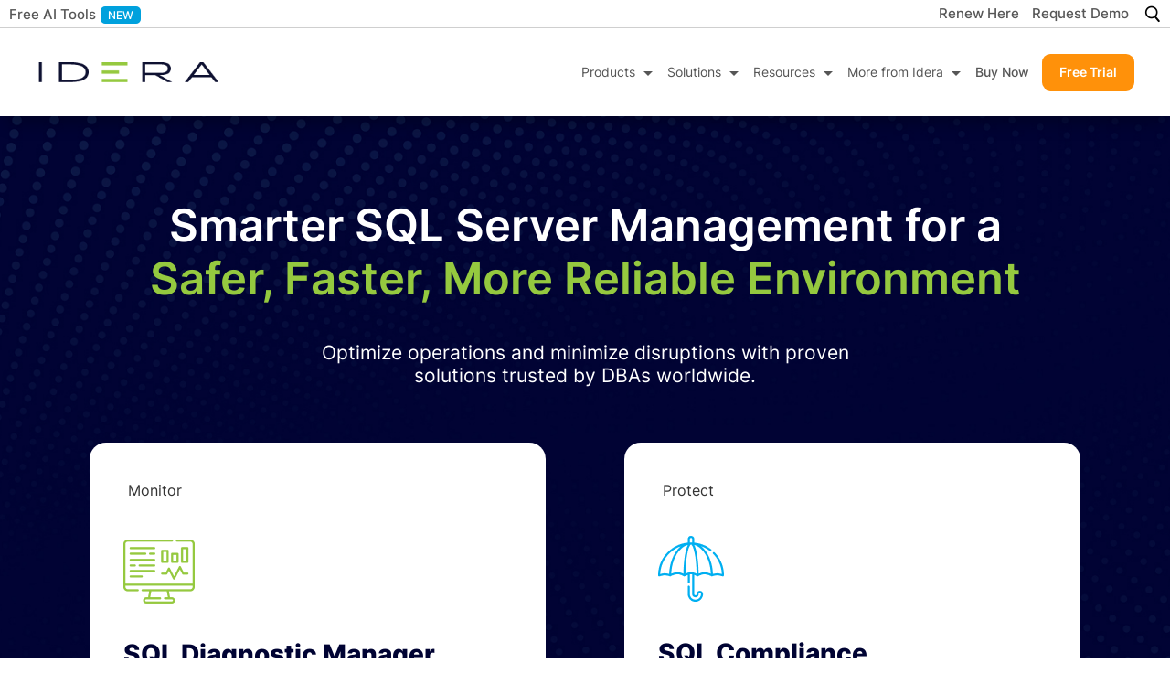

--- FILE ---
content_type: text/html; charset=UTF-8
request_url: https://www.idera.com/productssolutions/it-database-management-tools/?elqTrackId=57e4163978a8400f94f3ae3c77d65cb7&elqaid=2235&elqat=2
body_size: 34011
content:
<!DOCTYPE html>
<html lang="en-US">
<head>
	<meta charset="UTF-8" />
	
			
	<meta http-equiv="X-UA-Compatible" content="IE=edge">
	<link rel="pingback" href="https://www.idera.com/xmlrpc.php" />

		<!--[if lt IE 9]>
	<script src="https://www.idera.com/wp-content/themes/Divi/js/html5.js" type="text/javascript"></script>
	<![endif]-->

	<script type="text/javascript">
		document.documentElement.className = 'js';
	</script>
	
	<script id="diviarea-loader">window.DiviPopupData=window.DiviAreaConfig={"zIndex":1000000,"animateSpeed":400,"triggerClassPrefix":"show-popup-","idAttrib":"data-popup","modalIndicatorClass":"is-modal","blockingIndicatorClass":"is-blocking","defaultShowCloseButton":true,"withCloseClass":"with-close","noCloseClass":"no-close","triggerCloseClass":"close","singletonClass":"single","darkModeClass":"dark","noShadowClass":"no-shadow","altCloseClass":"close-alt","popupSelector":".et_pb_section.popup","initializeOnEvent":"et_pb_after_init_modules","popupWrapperClass":"area-outer-wrap","fullHeightClass":"full-height","openPopupClass":"da-overlay-visible","overlayClass":"da-overlay","exitIndicatorClass":"on-exit","hoverTriggerClass":"on-hover","clickTriggerClass":"on-click","onExitDelay":2000,"notMobileClass":"not-mobile","notTabletClass":"not-tablet","notDesktopClass":"not-desktop","baseContext":"body","activePopupClass":"is-open","closeButtonClass":"da-close","withLoaderClass":"with-loader","debug":false,"ajaxUrl":"https:\/\/www.idera.com\/wp-admin\/admin-ajax.php","sys":[]};var divimode_loader=function(){"use strict";!function(t){t.DiviArea=t.DiviPopup={loaded:!1};var n=t.DiviArea,i=n.Hooks={},o={};function r(t,n,i){var r,e,c;if("string"==typeof t)if(o[t]){if(n)if((r=o[t])&&i)for(c=r.length;c--;)(e=r[c]).callback===n&&e.context===i&&(r[c]=!1);else for(c=r.length;c--;)r[c].callback===n&&(r[c]=!1)}else o[t]=[]}function e(t,n,i,r){if("string"==typeof t){var e={callback:n,priority:i,context:r},c=o[t];c?(c.push(e),c=function(t){var n,i,o,r,e=t.length;for(r=1;r<e;r++)for(n=t[r],i=r;i>0;i--)(o=t[i-1]).priority>n.priority&&(t[i]=o,t[i-1]=n);return t}(c)):c=[e],o[t]=c}}function c(t,n,i){"string"==typeof n&&(n=[n]);var r,e,c=[];for(r=0;r<n.length;r++)Array.prototype.push.apply(c,o[n[r]]);for(e=0;e<c.length;e++){var a=void 0;c[e]&&"function"==typeof c[e].callback&&("filter"===t?void 0!==(a=c[e].callback.apply(c[e].context,i))&&(i[0]=a):c[e].callback.apply(c[e].context,i))}if("filter"===t)return i[0]}i.silent=function(){return i},n.removeFilter=i.removeFilter=function(t,n){r(t,n)},n.removeAction=i.removeAction=function(t,n){r(t,n)},n.applyFilters=i.applyFilters=function(t){for(var n=[],i=arguments.length-1;i-- >0;)n[i]=arguments[i+1];return c("filter",t,n)},n.doAction=i.doAction=function(t){for(var n=[],i=arguments.length-1;i-- >0;)n[i]=arguments[i+1];c("action",t,n)},n.addFilter=i.addFilter=function(n,i,o,r){e(n,i,parseInt(o||10,10),r||t)},n.addAction=i.addAction=function(n,i,o,r){e(n,i,parseInt(o||10,10),r||t)},n.addActionOnce=i.addActionOnce=function(n,i,o,c){e(n,i,parseInt(o||10,10),c||t),e(n,(function(){r(n,i)}),1+parseInt(o||10,10),c||t)}}(window);return{}}();
</script><meta name='robots' content='index, follow, max-image-preview:large, max-snippet:-1, max-video-preview:-1' />

	<!-- This site is optimized with the Yoast SEO Premium plugin v26.7 (Yoast SEO v26.7) - https://yoast.com/wordpress/plugins/seo/ -->
	<title>Comprehensive IT and Database Management Tools | IDERA</title>
	<meta name="description" content="IDERA offers powerful software to help data and IT pros work smarter not harder. See what IT and database management tools will make your job easier and better." />
	<link rel="canonical" href="https://www.idera.com/productssolutions/it-database-management-tools/" />
	<meta property="og:locale" content="en_US" />
	<meta property="og:type" content="article" />
	<meta property="og:title" content="Comprehensive IT and Database Management Tools" />
	<meta property="og:description" content="IDERA offers powerful software to help data and IT pros work smarter not harder. See what IT and database management tools will make your job easier and better." />
	<meta property="og:url" content="https://www.idera.com/productssolutions/it-database-management-tools/" />
	<meta property="og:site_name" content="IDERA" />
	<meta property="article:modified_time" content="2025-07-18T08:13:33+00:00" />
	<meta name="twitter:card" content="summary_large_image" />
	<meta name="twitter:label1" content="Est. reading time" />
	<meta name="twitter:data1" content="2 minutes" />
	<script type="application/ld+json" class="yoast-schema-graph">{"@context":"https://schema.org","@graph":[{"@type":"WebPage","@id":"https://www.idera.com/productssolutions/it-database-management-tools/","url":"https://www.idera.com/productssolutions/it-database-management-tools/","name":"Comprehensive IT and Database Management Tools | IDERA","isPartOf":{"@id":"https://www.idera.com/#website"},"datePublished":"2021-09-24T11:37:27+00:00","dateModified":"2025-07-18T08:13:33+00:00","description":"IDERA offers powerful software to help data and IT pros work smarter not harder. See what IT and database management tools will make your job easier and better.","breadcrumb":{"@id":"https://www.idera.com/productssolutions/it-database-management-tools/#breadcrumb"},"inLanguage":"en-US","potentialAction":[{"@type":"ReadAction","target":["https://www.idera.com/productssolutions/it-database-management-tools/"]}]},{"@type":"BreadcrumbList","@id":"https://www.idera.com/productssolutions/it-database-management-tools/#breadcrumb","itemListElement":[{"@type":"ListItem","position":1,"name":"Home","item":"https://www.idera.com/"},{"@type":"ListItem","position":2,"name":"Productssolutions","item":"https://www.idera.com/productssolutions/"},{"@type":"ListItem","position":3,"name":"Comprehensive IT and Database Management Tools"}]},{"@type":"WebSite","@id":"https://www.idera.com/#website","url":"https://www.idera.com/","name":"IDERA","description":"SQL Server, Database Management, and IT Performance Tools","potentialAction":[{"@type":"SearchAction","target":{"@type":"EntryPoint","urlTemplate":"https://www.idera.com/?s={search_term_string}"},"query-input":{"@type":"PropertyValueSpecification","valueRequired":true,"valueName":"search_term_string"}}],"inLanguage":"en-US"}]}</script>
	<!-- / Yoast SEO Premium plugin. -->


<link rel='dns-prefetch' href='//cdnjs.cloudflare.com' />

<link rel="alternate" type="application/rss+xml" title="IDERA &raquo; Feed" href="https://www.idera.com/feed/" />
<link rel="alternate" type="application/rss+xml" title="IDERA &raquo; Comments Feed" href="https://www.idera.com/comments/feed/" />
<link rel="alternate" title="oEmbed (JSON)" type="application/json+oembed" href="https://www.idera.com/wp-json/oembed/1.0/embed?url=https%3A%2F%2Fwww.idera.com%2Fproductssolutions%2Fit-database-management-tools%2F" />
<link rel="alternate" title="oEmbed (XML)" type="text/xml+oembed" href="https://www.idera.com/wp-json/oembed/1.0/embed?url=https%3A%2F%2Fwww.idera.com%2Fproductssolutions%2Fit-database-management-tools%2F&#038;format=xml" />
<meta content="Divi Child v.Updated for Divi 3+" name="generator"/><link rel='stylesheet' id='dgat-builder-styles-css' href='https://www.idera.com/wp-content/plugins/advanced-tab-module/assets/css/dg-builder.css?ver=1.0.9' type='text/css' media='all' />
<link rel='stylesheet' id='css-divi-area-css' href='https://www.idera.com/wp-content/plugins/popups-for-divi/styles/front.min.css?ver=3.2.3' type='text/css' media='all' />
<style id='css-divi-area-inline-css' type='text/css'>
.et_pb_section.popup{display:none}
/*# sourceURL=css-divi-area-inline-css */
</style>
<link rel='stylesheet' id='css-divi-area-popuphidden-css' href='https://www.idera.com/wp-content/plugins/popups-for-divi/styles/front-popuphidden.min.css?ver=3.2.3' type='text/css' media='all' />
<link rel='stylesheet' id='owl-carousel-css' href='https://cdnjs.cloudflare.com/ajax/libs/OwlCarousel2/2.3.4/assets/owl.carousel.min.css?ver=2.3.4' type='text/css' media='all' />
<link rel='stylesheet' id='owl-theme-css' href='https://cdnjs.cloudflare.com/ajax/libs/OwlCarousel2/2.3.4/assets/owl.theme.default.min.css?ver=2.3.4' type='text/css' media='all' />
<link rel='stylesheet' id='Advanced Tab Module-styles-css' href='https://www.idera.com/wp-content/plugins/advanced-tab-module/styles/style.min.css?ver=1.0.9' type='text/css' media='all' />
<link rel='stylesheet' id='divi-mega-menu-styles-css' href='https://www.idera.com/wp-content/plugins/divi-mega-menu/styles/style.min.css?ver=3.4' type='text/css' media='all' />
<link rel='stylesheet' id='supreme-modules-pro-for-divi-styles-css' href='https://www.idera.com/wp-content/plugins/supreme-modules-pro-for-divi/styles/style.min.css?ver=4.9.97.26' type='text/css' media='all' />
<link rel='stylesheet' id='dsm-magnific-popup-css' href='https://www.idera.com/wp-content/themes/Divi/includes/builder/feature/dynamic-assets/assets/css/magnific_popup.css?ver=4.9.97.26' type='text/css' media='all' />
<link rel='stylesheet' id='dsm-swiper-css' href='https://www.idera.com/wp-content/plugins/supreme-modules-pro-for-divi/public/css/swiper.css?ver=4.9.97.26' type='text/css' media='all' />
<link rel='stylesheet' id='dsm-popup-css' href='https://www.idera.com/wp-content/plugins/supreme-modules-pro-for-divi/public/css/popup.css?ver=4.9.97.26' type='text/css' media='all' />
<link rel='stylesheet' id='dsm-animate-css' href='https://www.idera.com/wp-content/plugins/supreme-modules-pro-for-divi/public/css/animate.css?ver=4.9.97.26' type='text/css' media='all' />
<link rel='stylesheet' id='dsm-readmore-css' href='https://www.idera.com/wp-content/plugins/supreme-modules-pro-for-divi/public/css/readmore.css?ver=4.9.97.26' type='text/css' media='all' />
<link rel='stylesheet' id='dsm-easy-theme-builder-style-css' href='https://www.idera.com/wp-content/plugins/supreme-modules-pro-for-divi/public/css/dsm-easy-tb.css?ver=4.9.97.26' type='text/css' media='all' />
<style id='dsm-easy-theme-builder-style-inline-css' type='text/css'>
.et-db.dsm_fixed_header_shrink.dsm_fixed_header_shrink_active #et-boc header.et-l--header.et-l img { max-width: 70%; }
/*# sourceURL=dsm-easy-theme-builder-style-inline-css */
</style>
<link rel='stylesheet' id='divi-style-parent-css' href='https://www.idera.com/wp-content/themes/Divi/style-static.min.css?ver=4.27.5' type='text/css' media='all' />
<link rel='stylesheet' id='divi-mega-menu-custom-css-css' href='https://www.idera.com/wp-content/plugins/divi-mega-menu/styles/divi-mega-menu-custom.css?ver=3.4' type='text/css' media='all' />
<style id='divi-mega-menu-custom-css-inline-css' type='text/css'>
#more_from_idera.de-mega-menu {width: 100vw !important;max-width: 100vw !important;left: 0 !important;right: 0 !important;}#more_from_idera.de-mega-menu {-webkit-animation-name: fadeBottom;-moz-animation-name: fadeBottom;-ms-animation-name: fadeBottom;-o-animation-name: fadeBottom;animation-name: fadeBottom;max-width: 1080px;margin-top: 55px;margin-left: 0px;}header:has(.has_et_pb_sticky) + #et-main-area .de-mega-menu-container #more_from_idera.de-mega-menu,header.et-fixed-header + #et-main-area .de-mega-menu-container #more_from_idera.de-mega-menu {margin-top: 0px;}#more_from_idera.de-mega-menu .dmm-dropdown-ul li .sub-menu {width: 1080px;right: -1080px;}.rtl#more_from_idera.de-mega-menu .dmm-dropdown-ul li .sub-menu {right: auto !important;}.et_pb_fullwidth_menu--with-logo .et_pb_menu__menu>nav>ul>li.more_from_idera>a, .et_pb_menu--with-logo .et_pb_menu__menu>nav>ul>li.more_from_idera>a,.more_from_idera a{padding-right: 20px;}@media all and (max-width: 980px) {#more_from_idera, .more_from_idera:before, .more_from_idera.de-mega-menu-item.menu-item-has-children>a:after {display: none !important;}#more_from_idera.de-mega-menu {margin-top: 0px;}.mm-overlay.active {opacity: 0 !important;}#more_from_idera.de-mega-menu {animation-duration: 0.7s;margin-left: 0px !important;}}
#dmm_resources.de-mega-menu {width: 100vw !important;max-width: 100vw !important;left: 0 !important;right: 0 !important;}#dmm_resources.de-mega-menu {-webkit-animation-name: fadeBottom;-moz-animation-name: fadeBottom;-ms-animation-name: fadeBottom;-o-animation-name: fadeBottom;animation-name: fadeBottom;max-width: 1080px;margin-top: 55px;margin-left: 0px;}header:has(.has_et_pb_sticky) + #et-main-area .de-mega-menu-container #dmm_resources.de-mega-menu,header.et-fixed-header + #et-main-area .de-mega-menu-container #dmm_resources.de-mega-menu {margin-top: 0px;}#dmm_resources.de-mega-menu .dmm-dropdown-ul li .sub-menu {width: 1080px;right: -1080px;}.rtl#dmm_resources.de-mega-menu .dmm-dropdown-ul li .sub-menu {right: auto !important;}.et_pb_fullwidth_menu--with-logo .et_pb_menu__menu>nav>ul>li.dmm_resources>a, .et_pb_menu--with-logo .et_pb_menu__menu>nav>ul>li.dmm_resources>a,.dmm_resources a{padding-right: 20px;}@media all and (max-width: 980px) {#dmm_resources, .dmm_resources:before, .dmm_resources.de-mega-menu-item.menu-item-has-children>a:after {display: none !important;}#dmm_resources.de-mega-menu {margin-top: 0px;}.mm-overlay.active {opacity: 0 !important;}#dmm_resources.de-mega-menu {animation-duration: 0.7s;margin-left: 0px !important;}}
#dmm_solutions.de-mega-menu {width: 100vw !important;max-width: 100vw !important;left: 0 !important;right: 0 !important;}#dmm_solutions.de-mega-menu {-webkit-animation-name: fadeBottom;-moz-animation-name: fadeBottom;-ms-animation-name: fadeBottom;-o-animation-name: fadeBottom;animation-name: fadeBottom;max-width: 1080px;margin-top: 55px;margin-left: 0px;}header:has(.has_et_pb_sticky) + #et-main-area .de-mega-menu-container #dmm_solutions.de-mega-menu,header.et-fixed-header + #et-main-area .de-mega-menu-container #dmm_solutions.de-mega-menu {margin-top: 0px;}#dmm_solutions.de-mega-menu .dmm-dropdown-ul li .sub-menu {width: 1080px;right: -1080px;}.rtl#dmm_solutions.de-mega-menu .dmm-dropdown-ul li .sub-menu {right: auto !important;}.et_pb_fullwidth_menu--with-logo .et_pb_menu__menu>nav>ul>li.dmm_solutions>a, .et_pb_menu--with-logo .et_pb_menu__menu>nav>ul>li.dmm_solutions>a,.dmm_solutions a{padding-right: 20px;}@media all and (max-width: 980px) {#dmm_solutions.de-mega-menu {margin-top: 0px;}.mm-overlay.active {opacity: 0 !important;}#dmm_solutions.de-mega-menu {animation-duration: 0.7s;margin-left: 0px !important;}}
#dmm_products.de-mega-menu {width: 100vw !important;max-width: 100vw !important;left: 0 !important;right: 0 !important;}#dmm_products.de-mega-menu {-webkit-animation-name: fadeBottom;-moz-animation-name: fadeBottom;-ms-animation-name: fadeBottom;-o-animation-name: fadeBottom;animation-name: fadeBottom;max-width: 1080px;margin-top: 55px;margin-left: 0px;}header:has(.has_et_pb_sticky) + #et-main-area .de-mega-menu-container #dmm_products.de-mega-menu,header.et-fixed-header + #et-main-area .de-mega-menu-container #dmm_products.de-mega-menu {margin-top: 0px;}#dmm_products.de-mega-menu .dmm-dropdown-ul li .sub-menu {width: 1080px;right: -1080px;}.rtl#dmm_products.de-mega-menu .dmm-dropdown-ul li .sub-menu {right: auto !important;}.et_pb_fullwidth_menu--with-logo .et_pb_menu__menu>nav>ul>li.dmm_products>a, .et_pb_menu--with-logo .et_pb_menu__menu>nav>ul>li.dmm_products>a,.dmm_products a{padding-right: 20px;}@media all and (max-width: 980px) {#dmm_products, .dmm_products:before, .dmm_products.de-mega-menu-item.menu-item-has-children>a:after {display: none !important;}#dmm_products.de-mega-menu {margin-top: 0px;}.mm-overlay.active {opacity: 0 !important;}#dmm_products.de-mega-menu {animation-duration: 0.7s;margin-left: 0px !important;}}
.remove-before:before {display: none !important;}.mm-overlay {opacity: 0;position: fixed;width: 100vw;height: 100vh;top: 0;background-color: rgba(0,0,0,0.65);z-index: -1;left: 0;}.de-mega-menu {width: 80%;max-width: 1080px;margin: 0 auto;z-index: 99999999999;display: none;top: 79px;-webkit-animation-timing-function: ease-in-out;-moz-animation-timing-function: ease-in-out;-ms-animation-timing-function: ease-in-out;-o-animation-timing-function: ease-in-out;animation-timing-function: ease-in-out;position: absolute;}.de-mega-menu.fixed {top: 53px;}@media all and (max-width: 980px) {.de-mega-menu .et_pb_column .dmm-dropdown-ul .menu-item-has-children>a:after {display: block !important;}#page-container #et-main-area .de-mega-menu .dmm-dropdown-ul li .sub-menu,#page-container #et-main-area .de-mega-menu .dmm-dropdown-ul li .sub-menu .menu-item-has-children {width: 100% !important;max-width: 100% !important;left: 0 !important;right: auto !important;top: 54px;}#page-container #et-main-area .de-mega-menu .dmm-dropdown-ul li .sub-menu .menu-item-has-children {top: 0 !important}.dmm-dropdown-ul li.active>.sub-menu {opacity: 1 !important;visibility: visible !important;display: block !important;}.close-icon {display: none;}.de-mega-menu {margin-top:0px; padding-top:0px;}.de-mega-menu .et_pb_section, .de-mega-menu .et_pb_row {width: 100%; max-width: 100%;}}@media all and (min-width: 981px) {#top-menu .dmm-dropdown-ul li:hover>.sub-menu,.dmm-dropdown-ul li:hover>.sub-menu {opacity: 1 !important;visibility: visible !important;display: block !important;}.dmm-dropdown-ul li:hover>.sub-menu li.dmm-overlay:hover>.sub-menu {opacity: 0;visibility: hidden}}@media all and (max-width: 980px) {.de-mega-menu-container {display: none !important;}} 
/*# sourceURL=divi-mega-menu-custom-css-inline-css */
</style>
<link rel='stylesheet' id='popup-img-style-css' href='https://www.idera.com/wp-content/themes/Divi_Child/assets/css/popup.css?ver=758187e88f299b3e85a75b99b5b32ff1' type='text/css' media='all' />
<link rel='stylesheet' id='divi-style-css' href='https://www.idera.com/wp-content/themes/Divi_Child/style.css?ver=4.27.5' type='text/css' media='all' />
<script type="text/javascript" src="https://www.idera.com/wp-includes/js/jquery/jquery.min.js?ver=3.7.1" id="jquery-core-js"></script>
<script type="text/javascript" src="https://www.idera.com/wp-includes/js/jquery/jquery-migrate.min.js?ver=3.4.1" id="jquery-migrate-js"></script>
<script type="text/javascript" src="https://www.idera.com/wp-content/plugins/popups-for-divi/scripts/ie-compat.min.js?ver=3.2.3" id="dap-ie-js"></script>
<link rel="https://api.w.org/" href="https://www.idera.com/wp-json/" /><link rel="alternate" title="JSON" type="application/json" href="https://www.idera.com/wp-json/wp/v2/pages/255" /><link rel="EditURI" type="application/rsd+xml" title="RSD" href="https://www.idera.com/xmlrpc.php?rsd" />

<link rel='shortlink' href='https://www.idera.com/?p=255' />
<meta name="viewport" content="width=device-width, initial-scale=1.0, minimum-scale=0.1, maximum-scale=10.0, user-scalable=yes"><style type="text/css" id="custom-background-css">
body.custom-background { background-color: #ffffff; }
</style>
	<meta name="google-site-verification" content="8UOuT6cjS9-OD7FVz48ez_j-yjautJzt5Y1SvFyHUW4">
<meta name="google-site-verification" content="ne3tQUwBv55qlIS9ITsDThw672I8GR0NhMcU5He2MYo">

<!-- Google Tag Manager -->
<script>(function (w, d, s, l, i) {
        w[l] = w[l] || [];

        w[l].push({
            'gtm.start': new Date().getTime(),
            event: 'gtm.js'
        });
        var f = d.getElementsByTagName(s)[0],
            j = d.createElement(s),
            dl = l != 'dataLayer' ? '&l=' + l : '';
        j.async = true;
        j.src = 'https://www.googletagmanager.com/gtm.js?id=' + i + dl;
        f.parentNode.insertBefore(j, f);
    })(window, document, 'script', 'dataLayer', 'GTM-KWCD3H');

</script><!-- End Google Tag Manager -->
<script>
	/* This ensures every <a> tag has a valid string before Divi Mega Menu runs */
jQuery(document).ready(function($){
  $('nav.et-menu-nav a').each(function(){
    var href = $(this).attr('href');
    if (typeof href === 'undefined' || href === '') {
      $(this).attr('href', 'javascript:void(0);');
    }
  });
});
</script>


<style>
#page-container {padding-top: 127px !important;}
header {z-index: 2;min-height: 127px;}

header .et_pb_menu .et_pb_menu__wrap {
    -webkit-box-flex: 1;
    -ms-flex: 1 1 auto;
    flex: 1 1 auto;
    display: -webkit-box;
    display: -ms-flexbox;
    display: flex;
    -webkit-box-pack: start;
    -ms-flex-pack: start;
    justify-content: flex-start;
    -webkit-box-align: stretch;
    -ms-flex-align: stretch;
    align-items: stretch;
    -ms-flex-wrap: wrap;
    flex-wrap: wrap;
    opacity: 1;
}

header .et_pb_menu--style-left_aligned.et_pb_text_align_right .et_pb_menu__wrap {
    -webkit-box-pack: end;
    -ms-flex-pack: end;
    justify-content: flex-end;
}

.et_pb_row_0_tb_header, .et_pb_row_1_tb_header{width: 95%;max-width: 1320px;}

.et_pb_section_0_tb_header.et_pb_section,
.et_pb_section_1_tb_header.et_pb_section {
    padding-top: 0px;
    padding-bottom: 0px;
    background-color: #FFFFFF !important;
}

.et_pb_section_1_tb_header {
    border-top-width: 1px;
    border-top-color: rgba(0, 0, 0, 0.19);
    border-bottom-color: #FFFFFF;
    z-index: 10;
    box-shadow: 0px 12px 18px -6px rgba(0, 0, 0, 0.3);
    min-height: 97px;
    height: 97px;
}

.et_pb_section_0_tb_header {
    min-height: 30px;
    height: 30px;
}

#Home-Page-Hero-Section {
    padding-top: 85px;
    padding-bottom: 200px;
    background-color: #000333;
    background-image: linear-gradient(360deg, #000333 0%, #000333 100%) !important;
}

#Home-Page-Hero-Section .et_pb_row_5 {
    max-width: 1170px;
/*     min-height: 573px; */
    margin-left: auto !important;
    margin-right: auto !important;
    padding-top: 0px !important;
    padding-bottom: 0px !important;
}
/* Hero Image */
#Home-Page-Hero-Section .et_pb_row_5 .et_pb_column_20 img {
    width: 477px;
    height: 408px; /* same as actual image height */
    max-width: 100%;
    display: block;
    object-fit: cover; /* maintain aspect ratio */
}

#Home-Page-Hero-Section .et_pb_button_one.et_pb_button {
    color: #000333!important;
    border-radius: 20px;
    font-size: 16px;
    font-weight: 700!important;
    background-color: #a3d055;
    padding-top: 17px!important;
    padding-right: 27px!important;
    padding-bottom: 17px!important;
    padding-left: 27px!important;
}
#Home-Page-Hero-Section .et_pb_button_two .et_pb_button {
    color: #FFFFFF!important;
    font-size: 19px;
    font-weight: 600!important;
    text-decoration: none!important;
    background-color: RGBA(255,255,255,0);
    margin-left: 20px!important;
}
#WHYIDERA {
    padding-top: 0px;
    padding-bottom: 55px;
}

@media(min-width:981px) and (max-width:1024px){
    #Home-Page-Hero-Section .et_pb_row_5 .et_pb_column_20 img {
    width: 477px;
    height: auto; /* same as actual image height */
}
}
@media(max-width:768px) {
    #page-container {padding-top: 98px !important;}
    header {z-index: 2;min-height: 98px;}
    #Home-Page-Hero-Section {
        padding-top: 40px;
    }
    .et_pb_section_0_tb_header.et_pb_section,
    .et_pb_section_1_tb_header.et_pb_section {
        padding-top: 15px;
        padding-bottom: 15px;
    }
    /* Hero Image */
    #Home-Page-Hero-Section .et_pb_row_5 .et_pb_column_20 img {
        width: 100%;
        height: auto; /* same as actual image height */
    }

    /* Logo List */
    #Home-Page-Hero-Section .et_pb_row_5 .et_pb_image_0 img {
        width: 100%;
        height: auto; /* same as actual image height */
    }
.et_pb_column_20 .et_pb_image_1 img {
    aspect-ratio: 1696 / 1451;
    width: 100%;
    height: auto;
    display: block;
  }

  /* Prevent flex jumps */
  .et_pb_row_5 {
    align-items: center;
  }
}

</style>

<link rel="icon" href="https://www.idera.com/wp-content/uploads/2021/09/slack-imgs.com_.png" sizes="32x32" />
<link rel="icon" href="https://www.idera.com/wp-content/uploads/2021/09/slack-imgs.com_.png" sizes="192x192" />
<link rel="apple-touch-icon" href="https://www.idera.com/wp-content/uploads/2021/09/slack-imgs.com_.png" />
<meta name="msapplication-TileImage" content="https://www.idera.com/wp-content/uploads/2021/09/slack-imgs.com_.png" />
<style id="et-divi-customizer-global-cached-inline-styles">body,.et_pb_column_1_2 .et_quote_content blockquote cite,.et_pb_column_1_2 .et_link_content a.et_link_main_url,.et_pb_column_1_3 .et_quote_content blockquote cite,.et_pb_column_3_8 .et_quote_content blockquote cite,.et_pb_column_1_4 .et_quote_content blockquote cite,.et_pb_blog_grid .et_quote_content blockquote cite,.et_pb_column_1_3 .et_link_content a.et_link_main_url,.et_pb_column_3_8 .et_link_content a.et_link_main_url,.et_pb_column_1_4 .et_link_content a.et_link_main_url,.et_pb_blog_grid .et_link_content a.et_link_main_url,body .et_pb_bg_layout_light .et_pb_post p,body .et_pb_bg_layout_dark .et_pb_post p{font-size:16px}.et_pb_slide_content,.et_pb_best_value{font-size:18px}body{color:#333333}h1,h2,h3,h4,h5,h6{color:#333333}body{line-height:1.6em}.container,.et_pb_row,.et_pb_slider .et_pb_container,.et_pb_fullwidth_section .et_pb_title_container,.et_pb_fullwidth_section .et_pb_title_featured_container,.et_pb_fullwidth_header:not(.et_pb_fullscreen) .et_pb_fullwidth_header_container{max-width:1110px}.et_boxed_layout #page-container,.et_boxed_layout.et_non_fixed_nav.et_transparent_nav #page-container #top-header,.et_boxed_layout.et_non_fixed_nav.et_transparent_nav #page-container #main-header,.et_fixed_nav.et_boxed_layout #page-container #top-header,.et_fixed_nav.et_boxed_layout #page-container #main-header,.et_boxed_layout #page-container .container,.et_boxed_layout #page-container .et_pb_row{max-width:1270px}#main-header,#main-header .nav li ul,.et-search-form,#main-header .et_mobile_menu{background-color:#084f72}.et_header_style_centered .mobile_nav .select_page,.et_header_style_split .mobile_nav .select_page,.et_nav_text_color_light #top-menu>li>a,.et_nav_text_color_dark #top-menu>li>a,#top-menu a,.et_mobile_menu li a,.et_nav_text_color_light .et_mobile_menu li a,.et_nav_text_color_dark .et_mobile_menu li a,#et_search_icon:before,.et_search_form_container input,span.et_close_search_field:after,#et-top-navigation .et-cart-info{color:#ffffff}.et_search_form_container input::-moz-placeholder{color:#ffffff}.et_search_form_container input::-webkit-input-placeholder{color:#ffffff}.et_search_form_container input:-ms-input-placeholder{color:#ffffff}#footer-widgets .footer-widget li:before{top:10.6px}body .et_pb_button{font-size:16px;background-color:#00a1dd;border-width:0px!important;border-radius:40px;font-weight:bold;font-style:normal;text-transform:none;text-decoration:none;}body.et_pb_button_helper_class .et_pb_button,body.et_pb_button_helper_class .et_pb_module.et_pb_button{color:#ffffff}body .et_pb_button:after{font-size:25.6px}body .et_pb_bg_layout_light.et_pb_button:hover,body .et_pb_bg_layout_light .et_pb_button:hover,body .et_pb_button:hover{color:#ffffff!important;background-color:#0291c6;border-radius:25px}h1,h2,h3,h4,h5,h6,.et_quote_content blockquote p,.et_pb_slide_description .et_pb_slide_title{line-height:1.2em}@media only screen and (min-width:981px){#logo{max-height:100%}.et_pb_svg_logo #logo{height:100%}.et_header_style_centered.et_hide_primary_logo #main-header:not(.et-fixed-header) .logo_container,.et_header_style_centered.et_hide_fixed_logo #main-header.et-fixed-header .logo_container{height:11.88px}.et-fixed-header #top-menu a,.et-fixed-header #et_search_icon:before,.et-fixed-header #et_top_search .et-search-form input,.et-fixed-header .et_search_form_container input,.et-fixed-header .et_close_search_field:after,.et-fixed-header #et-top-navigation .et-cart-info{color:#ffffff!important}.et-fixed-header .et_search_form_container input::-moz-placeholder{color:#ffffff!important}.et-fixed-header .et_search_form_container input::-webkit-input-placeholder{color:#ffffff!important}.et-fixed-header .et_search_form_container input:-ms-input-placeholder{color:#ffffff!important}}@media only screen and (min-width:1387px){.et_pb_row{padding:27px 0}.et_pb_section{padding:55px 0}.single.et_pb_pagebuilder_layout.et_full_width_page .et_post_meta_wrapper{padding-top:83px}.et_pb_fullwidth_section{padding:0}}h1,h1.et_pb_contact_main_title,.et_pb_title_container h1{font-weight:700}h2,.product .related h2,.et_pb_column_1_2 .et_quote_content blockquote p{font-weight:700}h3{font-weight:700}h4,.et_pb_circle_counter h3,.et_pb_number_counter h3,.et_pb_column_1_3 .et_pb_post h2,.et_pb_column_1_4 .et_pb_post h2,.et_pb_blog_grid h2,.et_pb_column_1_3 .et_quote_content blockquote p,.et_pb_column_3_8 .et_quote_content blockquote p,.et_pb_column_1_4 .et_quote_content blockquote p,.et_pb_blog_grid .et_quote_content blockquote p,.et_pb_column_1_3 .et_link_content h2,.et_pb_column_3_8 .et_link_content h2,.et_pb_column_1_4 .et_link_content h2,.et_pb_blog_grid .et_link_content h2,.et_pb_column_1_3 .et_audio_content h2,.et_pb_column_3_8 .et_audio_content h2,.et_pb_column_1_4 .et_audio_content h2,.et_pb_blog_grid .et_audio_content h2,.et_pb_column_3_8 .et_pb_audio_module_content h2,.et_pb_column_1_3 .et_pb_audio_module_content h2,.et_pb_gallery_grid .et_pb_gallery_item h3,.et_pb_portfolio_grid .et_pb_portfolio_item h2,.et_pb_filterable_portfolio_grid .et_pb_portfolio_item h2{font-weight:700}h5{font-weight:700}h6{font-weight:700}.et_pb_slide_description .et_pb_slide_title{font-weight:700}.et_pb_gallery_grid .et_pb_gallery_item h3,.et_pb_portfolio_grid .et_pb_portfolio_item h2,.et_pb_filterable_portfolio_grid .et_pb_portfolio_item h2,.et_pb_column_1_4 .et_pb_audio_module_content h2{font-weight:700}#FT-Blurb,#ERS-Blurb{margin-top:20px!important}#DBPS-Blurb .et_pb_blurb_container,#FT-Blurb .et_pb_blurb_container{padding-left:0}.et_pb_main_blurb_image img[src*=".svg"]{width:100%}.SQL-Server-products a{text-decoration:underline!important}.freetrialBtn{font-size:16px;background-color:#00a1dd;border-width:0px!important;border-radius:7px;font-weight:bold;font-style:normal;text-transform:none;text-decoration:none;color:#fff}.freetrialBtn:hover{color:#ffffff!important;background-color:#0291c6!important;text-decoration:none}.resourses-h4 h4 span,.resourses-h4 h4,.solutionsmenu h4{color:#00aff1;font-weight:700}.et_pb_menu_inner_container.clearfix{width:100%!important}.et_pb_module.et_pb_menu.et_pb_menu_0_tb_header{width:100%!important}input.et_pb_menu__search-input{padding:12px 20px!important;background:#f4f5f7!important;border-radius:50px!important;color:#000!important}#menu-idera-menu .menu-item:not(.buy-now):after{content:"";display:inline-block;width:13px;background:url('/wp-content/uploads/2025/02/inactive-menu-icon-small.png') no-repeat center center;margin-top:3px;margin-left:-12px;transform:rotate(180deg)}.megamenu-show a{color:#00AFF1!important}.megamenu-show:after{filter:brightness(0) saturate(100%) invert(46%) sepia(98%) saturate(388%) hue-rotate(161deg) brightness(99%) contrast(101%);transform:rotate(0deg)!important}#menu-idera-menu li a{color:#565656;font-size:16px!important;font-weight:400;text-decoration:none}#menu-idera-menu li a:hover{color:#2CB1DA;text-decoration:none}.et_pb_blurb_description li{font-weight:400;color:#6D6C6C!important}.freetrialBtn{border-radius:7px!important}#Free-Trial .et_pb_blurb_description,#Free-Trial .et_pb_blurb_description p{color:#9D9C9C;font-size:14px;font-weight:300;padding-right:12px;line-height:1.4}.all p a{color:#00AFF1!important;text-decoration:none;font-weight:600!important}.free-trial-btn a{background-color:#FF910A;padding:13px 19px!important;border-radius:9px;height:40px;color:#FFFFFF!important;font-weight:600!important}.free-trial-btn{display:flex!important;align-items:center!important}.free-trial-btn a:hover{background:#ff7f32!important;color:#FFFFFF!important}.et_pb_menu .et-menu>li:not(.free-trial){padding-left:22px;padding-right:22px}.buy-now a{font-weight:500!important}.buy-now:before{content:"";width:50px}.et_pb_blurb_description ul li a{color:#6D6C6C}.et_pb_blurb_description ul li a:hover{color:#000!important}#ADS-Blurb h4:hover,#ERS-Blurb h4:hover,#Free-Trial h4:hover{color:#00aff1!important}#free-tools .et_pb_blurb_description ul li:hover{color:#000}.submenu-wrapper{display:flex;gap:15px;flex-wrap:wrap}.submenu-wrapper a{flex:0 0 50%;flex:0 0 calc(50% - 7.5px)}.bg-blue{padding:16px;background:#00AFF1;border-radius:7px;color:#fff;min-height:215px}.bg-blue .title{color:#fff}.resources ul{margin-top:20px}.bg-blue p{font-weight:400;margin-top:12px;line-height:1.8}@media(max-width:1285px) and (min-width:981px){.et_pb_menu__icon.et_pb_menu__search-button{margin-left:15px}.buy-now:before{content:"";width:0px}.et_pb_menu .et-menu>li:not(.free-trial){padding-left:7px;padding-right:7px}#menu-idera-menu li a{font-size:14px!important}}@media (min-width:981px){.et-menu .menu-item-has-children>a:first-child:after{content:none}button.et_pb_menu__icon.et_pb_menu__search-button{transform:rotate(275deg);font-weight:bold;font-size:16px;margin-left:22px}#menu-idera-menu .sub-menu{display:none}.dmm_free_tools{display:none!important}}@media(max-width:980px){#mobile_menu1 li a{font-weight:600;color:#565656;text-decoration:none}.free-trial-btn{display:block!important;line-height:1.2;margin-top:12px}}.et_mobile_menu{overflow-y:scroll!important;max-height:80vh!important;-overflow-scrolling:touch!important;-webkit-overflow-scrolling:touch!important}.et-menu-nav li.solutions>ul>li{width:20%;margin:0}.et_mobile_menu .first-level>a{background-color:transparent;position:relative}.et_mobile_menu .first-level>a:after{font-family:'ETmodules';content:'\4c';font-weight:500!important;position:absolute;font-size:16px;top:13px;right:10px}.et_mobile_menu .first-level>.icon-switch:after{content:'\4d'}.second-level{display:none}.reveal-items{display:block}.reveal-items li{list-style:none!important}.et_mobile_menu{margin-top:20px}.et_mobile_menu a:hover{text-decoration:none!important}.et_fixed_nav #main-header{position:fixed;z-index:99999;width:100%;top:0}@media(max-width:540px){.new-menu .et_pb_menu__logo-wrap{width:170px!important}}body.page-id-8652 div#messagebox{margin-top:10px}.ez-toc-section{display:block;position:relative;top:-150px;visibility:hidden}.AI-Tools{position:relative}.AI-Tools::after{content:"NEW";position:absolute;top:0;left:105px;padding:0 8px;background:#00a1dd;color:#fff;font-size:12px;border-radius:5px;pointer-events:none;line-height:1.5}</style><style id='wp-block-image-inline-css' type='text/css'>
.wp-block-image>a,.wp-block-image>figure>a{display:inline-block}.wp-block-image img{box-sizing:border-box;height:auto;max-width:100%;vertical-align:bottom}@media not (prefers-reduced-motion){.wp-block-image img.hide{visibility:hidden}.wp-block-image img.show{animation:show-content-image .4s}}.wp-block-image[style*=border-radius] img,.wp-block-image[style*=border-radius]>a{border-radius:inherit}.wp-block-image.has-custom-border img{box-sizing:border-box}.wp-block-image.aligncenter{text-align:center}.wp-block-image.alignfull>a,.wp-block-image.alignwide>a{width:100%}.wp-block-image.alignfull img,.wp-block-image.alignwide img{height:auto;width:100%}.wp-block-image .aligncenter,.wp-block-image .alignleft,.wp-block-image .alignright,.wp-block-image.aligncenter,.wp-block-image.alignleft,.wp-block-image.alignright{display:table}.wp-block-image .aligncenter>figcaption,.wp-block-image .alignleft>figcaption,.wp-block-image .alignright>figcaption,.wp-block-image.aligncenter>figcaption,.wp-block-image.alignleft>figcaption,.wp-block-image.alignright>figcaption{caption-side:bottom;display:table-caption}.wp-block-image .alignleft{float:left;margin:.5em 1em .5em 0}.wp-block-image .alignright{float:right;margin:.5em 0 .5em 1em}.wp-block-image .aligncenter{margin-left:auto;margin-right:auto}.wp-block-image :where(figcaption){margin-bottom:1em;margin-top:.5em}.wp-block-image.is-style-circle-mask img{border-radius:9999px}@supports ((-webkit-mask-image:none) or (mask-image:none)) or (-webkit-mask-image:none){.wp-block-image.is-style-circle-mask img{border-radius:0;-webkit-mask-image:url('data:image/svg+xml;utf8,<svg viewBox="0 0 100 100" xmlns="http://www.w3.org/2000/svg"><circle cx="50" cy="50" r="50"/></svg>');mask-image:url('data:image/svg+xml;utf8,<svg viewBox="0 0 100 100" xmlns="http://www.w3.org/2000/svg"><circle cx="50" cy="50" r="50"/></svg>');mask-mode:alpha;-webkit-mask-position:center;mask-position:center;-webkit-mask-repeat:no-repeat;mask-repeat:no-repeat;-webkit-mask-size:contain;mask-size:contain}}:root :where(.wp-block-image.is-style-rounded img,.wp-block-image .is-style-rounded img){border-radius:9999px}.wp-block-image figure{margin:0}.wp-lightbox-container{display:flex;flex-direction:column;position:relative}.wp-lightbox-container img{cursor:zoom-in}.wp-lightbox-container img:hover+button{opacity:1}.wp-lightbox-container button{align-items:center;backdrop-filter:blur(16px) saturate(180%);background-color:#5a5a5a40;border:none;border-radius:4px;cursor:zoom-in;display:flex;height:20px;justify-content:center;opacity:0;padding:0;position:absolute;right:16px;text-align:center;top:16px;width:20px;z-index:100}@media not (prefers-reduced-motion){.wp-lightbox-container button{transition:opacity .2s ease}}.wp-lightbox-container button:focus-visible{outline:3px auto #5a5a5a40;outline:3px auto -webkit-focus-ring-color;outline-offset:3px}.wp-lightbox-container button:hover{cursor:pointer;opacity:1}.wp-lightbox-container button:focus{opacity:1}.wp-lightbox-container button:focus,.wp-lightbox-container button:hover,.wp-lightbox-container button:not(:hover):not(:active):not(.has-background){background-color:#5a5a5a40;border:none}.wp-lightbox-overlay{box-sizing:border-box;cursor:zoom-out;height:100vh;left:0;overflow:hidden;position:fixed;top:0;visibility:hidden;width:100%;z-index:100000}.wp-lightbox-overlay .close-button{align-items:center;cursor:pointer;display:flex;justify-content:center;min-height:40px;min-width:40px;padding:0;position:absolute;right:calc(env(safe-area-inset-right) + 16px);top:calc(env(safe-area-inset-top) + 16px);z-index:5000000}.wp-lightbox-overlay .close-button:focus,.wp-lightbox-overlay .close-button:hover,.wp-lightbox-overlay .close-button:not(:hover):not(:active):not(.has-background){background:none;border:none}.wp-lightbox-overlay .lightbox-image-container{height:var(--wp--lightbox-container-height);left:50%;overflow:hidden;position:absolute;top:50%;transform:translate(-50%,-50%);transform-origin:top left;width:var(--wp--lightbox-container-width);z-index:9999999999}.wp-lightbox-overlay .wp-block-image{align-items:center;box-sizing:border-box;display:flex;height:100%;justify-content:center;margin:0;position:relative;transform-origin:0 0;width:100%;z-index:3000000}.wp-lightbox-overlay .wp-block-image img{height:var(--wp--lightbox-image-height);min-height:var(--wp--lightbox-image-height);min-width:var(--wp--lightbox-image-width);width:var(--wp--lightbox-image-width)}.wp-lightbox-overlay .wp-block-image figcaption{display:none}.wp-lightbox-overlay button{background:none;border:none}.wp-lightbox-overlay .scrim{background-color:#fff;height:100%;opacity:.9;position:absolute;width:100%;z-index:2000000}.wp-lightbox-overlay.active{visibility:visible}@media not (prefers-reduced-motion){.wp-lightbox-overlay.active{animation:turn-on-visibility .25s both}.wp-lightbox-overlay.active img{animation:turn-on-visibility .35s both}.wp-lightbox-overlay.show-closing-animation:not(.active){animation:turn-off-visibility .35s both}.wp-lightbox-overlay.show-closing-animation:not(.active) img{animation:turn-off-visibility .25s both}.wp-lightbox-overlay.zoom.active{animation:none;opacity:1;visibility:visible}.wp-lightbox-overlay.zoom.active .lightbox-image-container{animation:lightbox-zoom-in .4s}.wp-lightbox-overlay.zoom.active .lightbox-image-container img{animation:none}.wp-lightbox-overlay.zoom.active .scrim{animation:turn-on-visibility .4s forwards}.wp-lightbox-overlay.zoom.show-closing-animation:not(.active){animation:none}.wp-lightbox-overlay.zoom.show-closing-animation:not(.active) .lightbox-image-container{animation:lightbox-zoom-out .4s}.wp-lightbox-overlay.zoom.show-closing-animation:not(.active) .lightbox-image-container img{animation:none}.wp-lightbox-overlay.zoom.show-closing-animation:not(.active) .scrim{animation:turn-off-visibility .4s forwards}}@keyframes show-content-image{0%{visibility:hidden}99%{visibility:hidden}to{visibility:visible}}@keyframes turn-on-visibility{0%{opacity:0}to{opacity:1}}@keyframes turn-off-visibility{0%{opacity:1;visibility:visible}99%{opacity:0;visibility:visible}to{opacity:0;visibility:hidden}}@keyframes lightbox-zoom-in{0%{transform:translate(calc((-100vw + var(--wp--lightbox-scrollbar-width))/2 + var(--wp--lightbox-initial-left-position)),calc(-50vh + var(--wp--lightbox-initial-top-position))) scale(var(--wp--lightbox-scale))}to{transform:translate(-50%,-50%) scale(1)}}@keyframes lightbox-zoom-out{0%{transform:translate(-50%,-50%) scale(1);visibility:visible}99%{visibility:visible}to{transform:translate(calc((-100vw + var(--wp--lightbox-scrollbar-width))/2 + var(--wp--lightbox-initial-left-position)),calc(-50vh + var(--wp--lightbox-initial-top-position))) scale(var(--wp--lightbox-scale));visibility:hidden}}
/*# sourceURL=https://www.idera.com/wp-includes/blocks/image/style.min.css */
</style>
<style id='wp-block-image-theme-inline-css' type='text/css'>
:root :where(.wp-block-image figcaption){color:#555;font-size:13px;text-align:center}.is-dark-theme :root :where(.wp-block-image figcaption){color:#ffffffa6}.wp-block-image{margin:0 0 1em}
/*# sourceURL=https://www.idera.com/wp-includes/blocks/image/theme.min.css */
</style>
<style id='global-styles-inline-css' type='text/css'>
:root{--wp--preset--aspect-ratio--square: 1;--wp--preset--aspect-ratio--4-3: 4/3;--wp--preset--aspect-ratio--3-4: 3/4;--wp--preset--aspect-ratio--3-2: 3/2;--wp--preset--aspect-ratio--2-3: 2/3;--wp--preset--aspect-ratio--16-9: 16/9;--wp--preset--aspect-ratio--9-16: 9/16;--wp--preset--color--black: #000000;--wp--preset--color--cyan-bluish-gray: #abb8c3;--wp--preset--color--white: #ffffff;--wp--preset--color--pale-pink: #f78da7;--wp--preset--color--vivid-red: #cf2e2e;--wp--preset--color--luminous-vivid-orange: #ff6900;--wp--preset--color--luminous-vivid-amber: #fcb900;--wp--preset--color--light-green-cyan: #7bdcb5;--wp--preset--color--vivid-green-cyan: #00d084;--wp--preset--color--pale-cyan-blue: #8ed1fc;--wp--preset--color--vivid-cyan-blue: #0693e3;--wp--preset--color--vivid-purple: #9b51e0;--wp--preset--gradient--vivid-cyan-blue-to-vivid-purple: linear-gradient(135deg,rgb(6,147,227) 0%,rgb(155,81,224) 100%);--wp--preset--gradient--light-green-cyan-to-vivid-green-cyan: linear-gradient(135deg,rgb(122,220,180) 0%,rgb(0,208,130) 100%);--wp--preset--gradient--luminous-vivid-amber-to-luminous-vivid-orange: linear-gradient(135deg,rgb(252,185,0) 0%,rgb(255,105,0) 100%);--wp--preset--gradient--luminous-vivid-orange-to-vivid-red: linear-gradient(135deg,rgb(255,105,0) 0%,rgb(207,46,46) 100%);--wp--preset--gradient--very-light-gray-to-cyan-bluish-gray: linear-gradient(135deg,rgb(238,238,238) 0%,rgb(169,184,195) 100%);--wp--preset--gradient--cool-to-warm-spectrum: linear-gradient(135deg,rgb(74,234,220) 0%,rgb(151,120,209) 20%,rgb(207,42,186) 40%,rgb(238,44,130) 60%,rgb(251,105,98) 80%,rgb(254,248,76) 100%);--wp--preset--gradient--blush-light-purple: linear-gradient(135deg,rgb(255,206,236) 0%,rgb(152,150,240) 100%);--wp--preset--gradient--blush-bordeaux: linear-gradient(135deg,rgb(254,205,165) 0%,rgb(254,45,45) 50%,rgb(107,0,62) 100%);--wp--preset--gradient--luminous-dusk: linear-gradient(135deg,rgb(255,203,112) 0%,rgb(199,81,192) 50%,rgb(65,88,208) 100%);--wp--preset--gradient--pale-ocean: linear-gradient(135deg,rgb(255,245,203) 0%,rgb(182,227,212) 50%,rgb(51,167,181) 100%);--wp--preset--gradient--electric-grass: linear-gradient(135deg,rgb(202,248,128) 0%,rgb(113,206,126) 100%);--wp--preset--gradient--midnight: linear-gradient(135deg,rgb(2,3,129) 0%,rgb(40,116,252) 100%);--wp--preset--font-size--small: 13px;--wp--preset--font-size--medium: 20px;--wp--preset--font-size--large: 36px;--wp--preset--font-size--x-large: 42px;--wp--preset--spacing--20: 0.44rem;--wp--preset--spacing--30: 0.67rem;--wp--preset--spacing--40: 1rem;--wp--preset--spacing--50: 1.5rem;--wp--preset--spacing--60: 2.25rem;--wp--preset--spacing--70: 3.38rem;--wp--preset--spacing--80: 5.06rem;--wp--preset--shadow--natural: 6px 6px 9px rgba(0, 0, 0, 0.2);--wp--preset--shadow--deep: 12px 12px 50px rgba(0, 0, 0, 0.4);--wp--preset--shadow--sharp: 6px 6px 0px rgba(0, 0, 0, 0.2);--wp--preset--shadow--outlined: 6px 6px 0px -3px rgb(255, 255, 255), 6px 6px rgb(0, 0, 0);--wp--preset--shadow--crisp: 6px 6px 0px rgb(0, 0, 0);}:root { --wp--style--global--content-size: 823px;--wp--style--global--wide-size: 1080px; }:where(body) { margin: 0; }.wp-site-blocks > .alignleft { float: left; margin-right: 2em; }.wp-site-blocks > .alignright { float: right; margin-left: 2em; }.wp-site-blocks > .aligncenter { justify-content: center; margin-left: auto; margin-right: auto; }:where(.is-layout-flex){gap: 0.5em;}:where(.is-layout-grid){gap: 0.5em;}.is-layout-flow > .alignleft{float: left;margin-inline-start: 0;margin-inline-end: 2em;}.is-layout-flow > .alignright{float: right;margin-inline-start: 2em;margin-inline-end: 0;}.is-layout-flow > .aligncenter{margin-left: auto !important;margin-right: auto !important;}.is-layout-constrained > .alignleft{float: left;margin-inline-start: 0;margin-inline-end: 2em;}.is-layout-constrained > .alignright{float: right;margin-inline-start: 2em;margin-inline-end: 0;}.is-layout-constrained > .aligncenter{margin-left: auto !important;margin-right: auto !important;}.is-layout-constrained > :where(:not(.alignleft):not(.alignright):not(.alignfull)){max-width: var(--wp--style--global--content-size);margin-left: auto !important;margin-right: auto !important;}.is-layout-constrained > .alignwide{max-width: var(--wp--style--global--wide-size);}body .is-layout-flex{display: flex;}.is-layout-flex{flex-wrap: wrap;align-items: center;}.is-layout-flex > :is(*, div){margin: 0;}body .is-layout-grid{display: grid;}.is-layout-grid > :is(*, div){margin: 0;}body{padding-top: 0px;padding-right: 0px;padding-bottom: 0px;padding-left: 0px;}:root :where(.wp-element-button, .wp-block-button__link){background-color: #32373c;border-width: 0;color: #fff;font-family: inherit;font-size: inherit;font-style: inherit;font-weight: inherit;letter-spacing: inherit;line-height: inherit;padding-top: calc(0.667em + 2px);padding-right: calc(1.333em + 2px);padding-bottom: calc(0.667em + 2px);padding-left: calc(1.333em + 2px);text-decoration: none;text-transform: inherit;}.has-black-color{color: var(--wp--preset--color--black) !important;}.has-cyan-bluish-gray-color{color: var(--wp--preset--color--cyan-bluish-gray) !important;}.has-white-color{color: var(--wp--preset--color--white) !important;}.has-pale-pink-color{color: var(--wp--preset--color--pale-pink) !important;}.has-vivid-red-color{color: var(--wp--preset--color--vivid-red) !important;}.has-luminous-vivid-orange-color{color: var(--wp--preset--color--luminous-vivid-orange) !important;}.has-luminous-vivid-amber-color{color: var(--wp--preset--color--luminous-vivid-amber) !important;}.has-light-green-cyan-color{color: var(--wp--preset--color--light-green-cyan) !important;}.has-vivid-green-cyan-color{color: var(--wp--preset--color--vivid-green-cyan) !important;}.has-pale-cyan-blue-color{color: var(--wp--preset--color--pale-cyan-blue) !important;}.has-vivid-cyan-blue-color{color: var(--wp--preset--color--vivid-cyan-blue) !important;}.has-vivid-purple-color{color: var(--wp--preset--color--vivid-purple) !important;}.has-black-background-color{background-color: var(--wp--preset--color--black) !important;}.has-cyan-bluish-gray-background-color{background-color: var(--wp--preset--color--cyan-bluish-gray) !important;}.has-white-background-color{background-color: var(--wp--preset--color--white) !important;}.has-pale-pink-background-color{background-color: var(--wp--preset--color--pale-pink) !important;}.has-vivid-red-background-color{background-color: var(--wp--preset--color--vivid-red) !important;}.has-luminous-vivid-orange-background-color{background-color: var(--wp--preset--color--luminous-vivid-orange) !important;}.has-luminous-vivid-amber-background-color{background-color: var(--wp--preset--color--luminous-vivid-amber) !important;}.has-light-green-cyan-background-color{background-color: var(--wp--preset--color--light-green-cyan) !important;}.has-vivid-green-cyan-background-color{background-color: var(--wp--preset--color--vivid-green-cyan) !important;}.has-pale-cyan-blue-background-color{background-color: var(--wp--preset--color--pale-cyan-blue) !important;}.has-vivid-cyan-blue-background-color{background-color: var(--wp--preset--color--vivid-cyan-blue) !important;}.has-vivid-purple-background-color{background-color: var(--wp--preset--color--vivid-purple) !important;}.has-black-border-color{border-color: var(--wp--preset--color--black) !important;}.has-cyan-bluish-gray-border-color{border-color: var(--wp--preset--color--cyan-bluish-gray) !important;}.has-white-border-color{border-color: var(--wp--preset--color--white) !important;}.has-pale-pink-border-color{border-color: var(--wp--preset--color--pale-pink) !important;}.has-vivid-red-border-color{border-color: var(--wp--preset--color--vivid-red) !important;}.has-luminous-vivid-orange-border-color{border-color: var(--wp--preset--color--luminous-vivid-orange) !important;}.has-luminous-vivid-amber-border-color{border-color: var(--wp--preset--color--luminous-vivid-amber) !important;}.has-light-green-cyan-border-color{border-color: var(--wp--preset--color--light-green-cyan) !important;}.has-vivid-green-cyan-border-color{border-color: var(--wp--preset--color--vivid-green-cyan) !important;}.has-pale-cyan-blue-border-color{border-color: var(--wp--preset--color--pale-cyan-blue) !important;}.has-vivid-cyan-blue-border-color{border-color: var(--wp--preset--color--vivid-cyan-blue) !important;}.has-vivid-purple-border-color{border-color: var(--wp--preset--color--vivid-purple) !important;}.has-vivid-cyan-blue-to-vivid-purple-gradient-background{background: var(--wp--preset--gradient--vivid-cyan-blue-to-vivid-purple) !important;}.has-light-green-cyan-to-vivid-green-cyan-gradient-background{background: var(--wp--preset--gradient--light-green-cyan-to-vivid-green-cyan) !important;}.has-luminous-vivid-amber-to-luminous-vivid-orange-gradient-background{background: var(--wp--preset--gradient--luminous-vivid-amber-to-luminous-vivid-orange) !important;}.has-luminous-vivid-orange-to-vivid-red-gradient-background{background: var(--wp--preset--gradient--luminous-vivid-orange-to-vivid-red) !important;}.has-very-light-gray-to-cyan-bluish-gray-gradient-background{background: var(--wp--preset--gradient--very-light-gray-to-cyan-bluish-gray) !important;}.has-cool-to-warm-spectrum-gradient-background{background: var(--wp--preset--gradient--cool-to-warm-spectrum) !important;}.has-blush-light-purple-gradient-background{background: var(--wp--preset--gradient--blush-light-purple) !important;}.has-blush-bordeaux-gradient-background{background: var(--wp--preset--gradient--blush-bordeaux) !important;}.has-luminous-dusk-gradient-background{background: var(--wp--preset--gradient--luminous-dusk) !important;}.has-pale-ocean-gradient-background{background: var(--wp--preset--gradient--pale-ocean) !important;}.has-electric-grass-gradient-background{background: var(--wp--preset--gradient--electric-grass) !important;}.has-midnight-gradient-background{background: var(--wp--preset--gradient--midnight) !important;}.has-small-font-size{font-size: var(--wp--preset--font-size--small) !important;}.has-medium-font-size{font-size: var(--wp--preset--font-size--medium) !important;}.has-large-font-size{font-size: var(--wp--preset--font-size--large) !important;}.has-x-large-font-size{font-size: var(--wp--preset--font-size--x-large) !important;}
/*# sourceURL=global-styles-inline-css */
</style>
</head>
<body class="wp-singular page-template-default page page-id-255 page-child parent-pageid-252 custom-background wp-theme-Divi wp-child-theme-Divi_Child et-tb-has-template et-tb-has-header et-tb-has-footer dsm_fixed_header dsm_fixed_header_auto et_button_no_icon et_pb_button_helper_class et_cover_background et_pb_gutter osx et_pb_gutters3 et_pb_pagebuilder_layout et_smooth_scroll et_no_sidebar et_divi_theme et-db">
	<!-- Google Tag Manager (noscript) -->
<noscript><iframe src="https://www.googletagmanager.com/ns.html?id=GTM-KWCD3H"
height="0" width="0" style="display:none;visibility:hidden"></iframe></noscript>
<!-- End Google Tag Manager (noscript) -->
<div id="page-container">
<div id="et-boc" class="et-boc">
			
		<header class="et-l et-l--header">
			<div class="et_builder_inner_content et_pb_gutters3">
		<div class="et_pb_with_border et_pb_section et_pb_section_0_tb_header et_pb_sticky_module et_pb_with_background et_section_regular et_pb_section--with-menu" >
				
				
				
				
				
				
				<div id="top-nav" class="et_pb_row et_pb_row_0_tb_header et_pb_row--with-menu">
				<div class="et_pb_column et_pb_column_1_2 et_pb_column_0_tb_header  et_pb_css_mix_blend_mode_passthrough">
				
				
				
				
				<div class="et_pb_module et_pb_code et_pb_code_0_tb_header">
				
				
				
				
				<div class="et_pb_code_inner"><div class="top-nav">
 <a class="newtooltip" style="font-size:15px;" href="/productssolutions/freetools#AIFreeTool">Free AI Tools</a>
</div></div>
			</div>
			</div><div class="et_pb_column et_pb_column_1_2 et_pb_column_1_tb_header  et_pb_css_mix_blend_mode_passthrough et-last-child et_pb_column--with-menu">
				
				
				
				
				<div class="et_pb_module et_pb_menu et_pb_menu_0_tb_header nav-logo et_pb_bg_layout_light  et_pb_text_align_right et_dropdown_animation_fade et_pb_menu--without-logo et_pb_menu--style-left_aligned">
					
					
					
					
					<div class="et_pb_menu_inner_container clearfix">
						
						<div class="et_pb_menu__wrap">
							<div class="et_pb_menu__menu">
								<nav class="et-menu-nav"><ul id="menu-top-navbar" class="et-menu nav"><li id="menu-item-180632" class="et_pb_menu_page_id-180632 menu-item menu-item-type-custom menu-item-object-custom menu-item-180632"><a target="_blank" href="/renewal/">Renew Here</a></li>
<li id="menu-item-180633" class="et_pb_menu_page_id-180633 menu-item menu-item-type-custom menu-item-object-custom menu-item-180633"><a target="_blank" href="/contactsales/">Request Demo</a></li>
</ul></nav>
							</div>
							
							<button type="button" class="et_pb_menu__icon et_pb_menu__search-button"></button>
							<div class="et_mobile_nav_menu">
				<div class="mobile_nav closed">
					<span class="mobile_menu_bar"></span>
				</div>
			</div>
						</div>
						<div class="et_pb_menu__search-container et_pb_menu__search-container--disabled">
				<div class="et_pb_menu__search">
					<form role="search" method="get" class="et_pb_menu__search-form" action="https://www.idera.com/">
						<input type="search" class="et_pb_menu__search-input" placeholder="Search &hellip;" name="s" title="Search for:" />
					</form>
					<button type="button" class="et_pb_menu__icon et_pb_menu__close-search-button"></button>
				</div>
			</div>
					</div>
				</div>
			</div>
				
				
				
				
			</div>
				
				
			</div><div class="et_pb_with_border et_pb_section et_pb_section_1_tb_header et_pb_sticky_module et_pb_with_background et_section_regular et_pb_section--with-menu" >
				
				
				
				
				
				
				<div class="et_pb_row et_pb_row_1_tb_header new-menu et_pb_equal_columns et_pb_row--with-menu">
				<div class="et_pb_column et_pb_column_4_4 et_pb_column_2_tb_header  et_pb_css_mix_blend_mode_passthrough et-last-child et_pb_column--with-menu">
				
				
				
				
				<div class="et_pb_module et_pb_menu et_pb_menu_1_tb_header nav-logo et_pb_bg_layout_light  et_pb_text_align_right et_dropdown_animation_fade et_pb_menu--with-logo et_pb_menu--style-left_aligned">
					
					
					
					
					<div class="et_pb_menu_inner_container clearfix">
						<div class="et_pb_menu__logo-wrap">
			  <div class="et_pb_menu__logo">
				<a href="/" ><img decoding="async" width="276" height="30" src="https://www.idera.com/wp-content/uploads/2025/03/idera-logo-275-new.png" alt="Idera Logo" class="wp-image-54261" /></a>
			  </div>
			</div>
						<div class="et_pb_menu__wrap">
							<div class="et_pb_menu__menu">
								<nav class="et-menu-nav"><ul id="menu-idera-menu" class="et-menu nav"><li id="menu-item-53924" class="dmm_products first-level et_pb_menu_page_id-53924 menu-item menu-item-type-custom menu-item-object-custom menu-item-has-children menu-item-53924"><a target="_blank" href="/productssolutions/it-database-management-tools/">Products</a>
<ul class="sub-menu">
	<li id="menu-item-53925" class="greenText second-level et_pb_menu_page_id-53925 menu-item menu-item-type-custom menu-item-object-custom menu-item-has-children menu-item-53925"><a target="_blank" href="/productssolutions/it-database-management-tools/#design">DESIGN MODELS AND DATABASES</a>
	<ul class="sub-menu">
		<li id="menu-item-53926" class="et_pb_menu_page_id-53926 menu-item menu-item-type-custom menu-item-object-custom menu-item-53926"><a target="_blank" href="https://erstudio.com/">ER/Studio Data Modeling Tools</a></li>
		<li id="menu-item-53927" class="et_pb_menu_page_id-53927 menu-item menu-item-type-custom menu-item-object-custom menu-item-53927"><a target="_blank" href="/dbpowerstudio-database-management-and-development-tools/">DB PowerStudio</a></li>
		<li id="menu-item-53928" class="et_pb_menu_page_id-53928 menu-item menu-item-type-custom menu-item-object-custom menu-item-53928"><a target="_blank" href="https://www.aquafold.com/">Aqua Data Studio</a></li>
		<li id="menu-item-53929" class="et_pb_menu_page_id-53929 menu-item menu-item-type-custom menu-item-object-custom menu-item-53929"><a target="_blank" href="/productssolutions/it-database-management-tools/#design">All DESIGN Products >></a></li>
	</ul>
</li>
	<li id="menu-item-53968" class="second-level et_pb_menu_page_id-53968 menu-item menu-item-type-custom menu-item-object-custom menu-item-has-children menu-item-53968"><a target="_blank" href="/productssolutions/it-database-management-tools/#monitor">Monitor Database Performance</a>
	<ul class="sub-menu">
		<li id="menu-item-53969" class="et_pb_menu_page_id-53969 menu-item menu-item-type-custom menu-item-object-custom menu-item-53969"><a target="_blank" href="/products/sql-diagnostic-manager/">SQL Diagnostic Manager for SQL Server</a></li>
		<li id="menu-item-53970" class="et_pb_menu_page_id-53970 menu-item menu-item-type-custom menu-item-object-custom menu-item-53970"><a target="_blank" href="https://webyog.com/product/monyog/">SQL Diagnostic Manager for MySQL</a></li>
		<li id="menu-item-53971" class="et_pb_menu_page_id-53971 menu-item menu-item-type-custom menu-item-object-custom menu-item-53971"><a target="_blank" href="/precise-for-databases/">Precise for Oracle, Db2, and  Sybase</a></li>
		<li id="menu-item-53972" class="et_pb_menu_page_id-53972 menu-item menu-item-type-custom menu-item-object-custom menu-item-53972"><a target="_blank" href="/productssolutions/it-database-management-tools#MONITORDatabasePerformance">All MONITOR Products >></a></li>
	</ul>
</li>
	<li id="menu-item-53973" class="second-level et_pb_menu_page_id-53973 menu-item menu-item-type-custom menu-item-object-custom menu-item-has-children menu-item-53973"><a target="_blank" href="/productssolutions/it-database-management-tools/#PROTECTDatabaseIntegrity/">Protect Database Integrity</a>
	<ul class="sub-menu">
		<li id="menu-item-53974" class="et_pb_menu_page_id-53974 menu-item menu-item-type-custom menu-item-object-custom menu-item-53974"><a target="_blank" href="/products/sql-compliance-manager/">SQL Compliance Manager</a></li>
		<li id="menu-item-53975" class="et_pb_menu_page_id-53975 menu-item menu-item-type-custom menu-item-object-custom menu-item-53975"><a target="_blank" href="/productssolutions/sqlserver/sqlsecure/">SQL Secure</a></li>
		<li id="menu-item-53976" class="et_pb_menu_page_id-53976 menu-item menu-item-type-custom menu-item-object-custom menu-item-53976"><a target="_blank" href="/productssolutions/sqlserver/sqlsafebackup/">SQL Safe Backup</a></li>
		<li id="menu-item-53977" class="et_pb_menu_page_id-53977 menu-item menu-item-type-custom menu-item-object-custom menu-item-53977"><a target="_blank" href="/productssolutions/it-database-management-tools#PROTECTDatabaseIntegrity/">ALL PROTECT Products >></a></li>
	</ul>
</li>
</ul>
</li>
<li id="menu-item-53978" class="dmm_free_tools first-level et_pb_menu_page_id-53978 menu-item menu-item-type-custom menu-item-object-custom menu-item-has-children menu-item-53978"><a target="_blank" href="/productssolutions/freetools/">Free Tool</a>
<ul class="sub-menu">
	<li id="menu-item-53979" class="second-level et_pb_menu_page_id-53979 menu-item menu-item-type-custom menu-item-object-custom menu-item-has-children menu-item-53979"><a target="_blank" href="/productssolutions/freetools/#DESIGNModelsandDatabases/">Design Databases</a>
	<ul class="sub-menu">
		<li id="menu-item-53980" class="et_pb_menu_page_id-53980 menu-item menu-item-type-custom menu-item-object-custom menu-item-53980"><a target="_blank" href="/productssolutions/freetools/sql-data-profiler/">SQL Data Profiler</a></li>
		<li id="menu-item-53981" class="et_pb_menu_page_id-53981 menu-item menu-item-type-custom menu-item-object-custom menu-item-53981"><a target="_blank" href="/productssolutions/freetools/rapid-database-extractor/">Rapid Database Extractor</a></li>
	</ul>
</li>
	<li id="menu-item-53982" class="second-level et_pb_menu_page_id-53982 menu-item menu-item-type-custom menu-item-object-custom menu-item-has-children menu-item-53982"><a target="_blank" href="/productssolutions/freetools/#MONITORDatabasePerformance/">Monitor Database Performance</a>
	<ul class="sub-menu">
		<li id="menu-item-53983" class="et_pb_menu_page_id-53983 menu-item menu-item-type-custom menu-item-object-custom menu-item-53983"><a target="_blank" href="/productssolutions/freetools/sqlcheck/">SQL Check</a></li>
		<li id="menu-item-53984" class="et_pb_menu_page_id-53984 menu-item menu-item-type-custom menu-item-object-custom menu-item-53984"><a target="_blank" href="/productssolutions/freetools/sql-query-store-optimizer/">SQL Query Store Optimizer</a></li>
		<li id="menu-item-53985" class="et_pb_menu_page_id-53985 menu-item menu-item-type-custom menu-item-object-custom menu-item-53985"><a target="_blank" href="/productssolutions/freetools/sqlfragmentationanalyzer/">SQL Fragmentation Analyzer</a></li>
	</ul>
</li>
	<li id="menu-item-53986" class="second-level et_pb_menu_page_id-53986 menu-item menu-item-type-custom menu-item-object-custom menu-item-has-children menu-item-53986"><a target="_blank" href="/productssolutions/freetools/#PROTECTDatabaseIntegrity">Protect Database Integrity</a>
	<ul class="sub-menu">
		<li id="menu-item-53987" class="et_pb_menu_page_id-53987 menu-item menu-item-type-custom menu-item-object-custom menu-item-53987"><a target="_blank" href="/productssolutions/freetools/sqlpermissionsextractor/">SQL Permissions Extractor</a></li>
		<li id="menu-item-53988" class="et_pb_menu_page_id-53988 menu-item menu-item-type-custom menu-item-object-custom menu-item-53988"><a target="_blank" href="/productssolutions/freetools/sql-column-search/">SQL Column Search</a></li>
	</ul>
</li>
	<li id="menu-item-53989" class="second-level et_pb_menu_page_id-53989 menu-item menu-item-type-custom menu-item-object-custom menu-item-has-children menu-item-53989"><a target="_blank" href="/productssolutions/freetools/#MANAGEDatabases">Manage Databases</a>
	<ul class="sub-menu">
		<li id="menu-item-53990" class="et_pb_menu_page_id-53990 menu-item menu-item-type-custom menu-item-object-custom menu-item-53990"><a target="_blank" href="/productssolutions/freetools/sqlpowershellscripts/">PowerShell Scripts for SQL Server</a></li>
		<li id="menu-item-53991" class="et_pb_menu_page_id-53991 menu-item menu-item-type-custom menu-item-object-custom menu-item-53991"><a target="_blank" href="/productssolutions/freetools/powershellplus/">PowerShell Plus</a></li>
	</ul>
</li>
</ul>
</li>
<li id="menu-item-53992" class="dmm_solutions first-level et_pb_menu_page_id-53992 menu-item menu-item-type-custom menu-item-object-custom menu-item-has-children menu-item-53992"><a target="_blank" href="/">Solutions</a>
<ul class="sub-menu">
	<li id="menu-item-53993" class="second-level et_pb_menu_page_id-53993 menu-item menu-item-type-custom menu-item-object-custom menu-item-has-children menu-item-53993"><a target="_blank" href="/security-solutions/">For Enterprises</a>
	<ul class="sub-menu">
		<li id="menu-item-53994" class="et_pb_menu_page_id-53994 menu-item menu-item-type-custom menu-item-object-custom menu-item-53994"><a target="_blank" href="/database-monitoring-solutions/">Database Monitoring</a></li>
		<li id="menu-item-53995" class="et_pb_menu_page_id-53995 menu-item menu-item-type-custom menu-item-object-custom menu-item-53995"><a target="_blank" href="/database-diagnostics-solutions/">Diagnostics Solutions</a></li>
		<li id="menu-item-53996" class="et_pb_menu_page_id-53996 menu-item menu-item-type-custom menu-item-object-custom menu-item-53996"><a target="_blank" href="/security-solutions/">Security Solutions</a></li>
		<li id="menu-item-53997" class="et_pb_menu_page_id-53997 menu-item menu-item-type-custom menu-item-object-custom menu-item-53997"><a target="_blank" href="/data-governance-solutions/">Data Governance</a></li>
		<li id="menu-item-53998" class="et_pb_menu_page_id-53998 menu-item menu-item-type-custom menu-item-object-custom menu-item-53998"><a target="_blank" href="/security-compliance-sql-cm-secure/">Compliance</a></li>
		<li id="menu-item-53999" class="et_pb_menu_page_id-53999 menu-item menu-item-type-custom menu-item-object-custom menu-item-53999"><a target="_blank" href="/ppc/uptime-infrastructure-monitor/it-performance-monitoring/">IT Performance</a></li>
	</ul>
</li>
	<li id="menu-item-54000" class="second-level et_pb_menu_page_id-54000 menu-item menu-item-type-custom menu-item-object-custom menu-item-has-children menu-item-54000"><a target="_blank" href="/productssolutions/mysql-solutions/">For Databases</a>
	<ul class="sub-menu">
		<li id="menu-item-54001" class="et_pb_menu_page_id-54001 menu-item menu-item-type-custom menu-item-object-custom menu-item-54001"><a target="_blank" href="/productssolutions/sql-server-solutions/">SQL Server</a></li>
		<li id="menu-item-54002" class="et_pb_menu_page_id-54002 menu-item menu-item-type-custom menu-item-object-custom menu-item-54002"><a target="_blank" href="/productssolutions/oracle-database-solutions/">Oracle</a></li>
		<li id="menu-item-54003" class="et_pb_menu_page_id-54003 menu-item menu-item-type-custom menu-item-object-custom menu-item-54003"><a target="_blank" href="/productssolutions/sybase-solutions/">Sybase</a></li>
		<li id="menu-item-54004" class="et_pb_menu_page_id-54004 menu-item menu-item-type-custom menu-item-object-custom menu-item-54004"><a target="_blank" href="/productssolutions/db2-solutions/">DB2</a></li>
		<li id="menu-item-54005" class="et_pb_menu_page_id-54005 menu-item menu-item-type-custom menu-item-object-custom menu-item-54005"><a target="_blank" href="/productssolutions/mysql-solutions/">MySQL</a></li>
		<li id="menu-item-54006" class="et_pb_menu_page_id-54006 menu-item menu-item-type-custom menu-item-object-custom menu-item-54006"><a target="_blank" href="/productssolutions/multi-platforms-solutions/">Multi Platforms</a></li>
	</ul>
</li>
	<li id="menu-item-54007" class="second-level et_pb_menu_page_id-54007 menu-item menu-item-type-custom menu-item-object-custom menu-item-has-children menu-item-54007"><a target="_blank" href="/productssolutions/aws-solutions/">For Cloud Services</a>
	<ul class="sub-menu">
		<li id="menu-item-54008" class="et_pb_menu_page_id-54008 menu-item menu-item-type-custom menu-item-object-custom menu-item-54008"><a target="_blank" href="/cloud-solutions/">Cloud</a></li>
		<li id="menu-item-54009" class="et_pb_menu_page_id-54009 menu-item menu-item-type-custom menu-item-object-custom menu-item-54009"><a target="_blank" href="/productssolutions/aws-solutions/">Amazon RDS &#038; S3</a></li>
		<li id="menu-item-54010" class="et_pb_menu_page_id-54010 menu-item menu-item-type-custom menu-item-object-custom menu-item-54010"><a target="_blank" href="/productssolutions/azure-solutions/">Azure SQL Database &#038; Blob Storage</a></li>
		<li id="menu-item-54011" class="et_pb_menu_page_id-54011 menu-item menu-item-type-custom menu-item-object-custom menu-item-54011"><a target="_blank" href="/productssolutions/google-solutions/">Google Database Service</a></li>
		<li id="menu-item-54012" class="et_pb_menu_page_id-54012 menu-item menu-item-type-custom menu-item-object-custom menu-item-54012"><a target="_blank" href="/productssolutions/oraclecloud-solutions/">Oracle MySQL Cloud Service</a></li>
		<li id="menu-item-54013" class="et_pb_menu_page_id-54013 menu-item menu-item-type-custom menu-item-object-custom menu-item-54013"><a target="_blank" href="/productssolutions/snowflake-solutions/">Snowflake</a></li>
	</ul>
</li>
	<li id="menu-item-54014" class="second-level et_pb_menu_page_id-54014 menu-item menu-item-type-custom menu-item-object-custom menu-item-has-children menu-item-54014"><a target="_blank" href="/ppc/precise/performance-intelligence-from-click-to-storage/">For Applications</a>
	<ul class="sub-menu">
		<li id="menu-item-54015" class="et_pb_menu_page_id-54015 menu-item menu-item-type-custom menu-item-object-custom menu-item-54015"><a target="_blank" href="/ppc/precise/performance-intelligence-from-click-to-storage/">Application Performance</a></li>
		<li id="menu-item-54016" class="et_pb_menu_page_id-54016 menu-item menu-item-type-custom menu-item-object-custom menu-item-54016"><a target="_blank" href="/precise-for-microsoft-dot-net/">.NET(including SharePoint)</a></li>
		<li id="menu-item-54017" class="et_pb_menu_page_id-54017 menu-item menu-item-type-custom menu-item-object-custom menu-item-54017"><a target="_blank" href="/productssolutions/peoplesoft-solutions/">PeopleSoft</a></li>
	</ul>
</li>
	<li id="menu-item-54018" class="second-level et_pb_menu_page_id-54018 menu-item menu-item-type-custom menu-item-object-custom menu-item-has-children menu-item-54018"><a target="_blank" href="/er-studio-data-fabric/">For Data Fabric</a>
	<ul class="sub-menu">
		<li id="menu-item-54019" class="et_pb_menu_page_id-54019 menu-item menu-item-type-custom menu-item-object-custom menu-item-54019"><a target="_blank" href="https://www.aquafold.com/">Aqua Data Studio</a></li>
		<li id="menu-item-54020" class="et_pb_menu_page_id-54020 menu-item menu-item-type-custom menu-item-object-custom menu-item-54020"><a target="_blank" href="/er-studio-data-fabric/">ER/Studio</a></li>
		<li id="menu-item-54021" class="et_pb_menu_page_id-54021 menu-item menu-item-type-custom menu-item-object-custom menu-item-54021"><a target="_blank" href="https://www.wherescape.com/">Wherescape</a></li>
		<li id="menu-item-54022" class="et_pb_menu_page_id-54022 menu-item menu-item-type-custom menu-item-object-custom menu-item-54022"><a target="_blank" href="https://www.qubole.com/solutions/by-project/the-value-of-data-lakes-in-the-delivery-of-a-successful-data-fabric/">Qubole</a></li>
	</ul>
</li>
	<li id="menu-item-54023" class="second-level et_pb_menu_page_id-54023 menu-item menu-item-type-custom menu-item-object-custom menu-item-has-children menu-item-54023"><a target="_blank" href="/support/supportplans/">Support</a>
	<ul class="sub-menu">
		<li id="menu-item-54024" class="et_pb_menu_page_id-54024 menu-item menu-item-type-custom menu-item-object-custom menu-item-54024"><a target="_blank" href="/support/supportplans/">Support Plans</a></li>
		<li id="menu-item-54025" class="et_pb_menu_page_id-54025 menu-item menu-item-type-custom menu-item-object-custom menu-item-54025"><a target="_blank" href="/support/productsupport/">Product Support</a></li>
		<li id="menu-item-54026" class="et_pb_menu_page_id-54026 menu-item menu-item-type-custom menu-item-object-custom menu-item-54026"><a target="_blank" href="/support/productdocuments/">Product Documentation</a></li>
		<li id="menu-item-54027" class="et_pb_menu_page_id-54027 menu-item menu-item-type-custom menu-item-object-custom menu-item-54027"><a target="_blank" href="/support/trialsupport/">Trial Support</a></li>
		<li id="menu-item-54028" class="et_pb_menu_page_id-54028 menu-item menu-item-type-custom menu-item-object-custom menu-item-54028"><a target="_blank" href="https://www.ideracorp.com/legal/idera/">Legal</a></li>
	</ul>
</li>
</ul>
</li>
<li id="menu-item-54029" class="dmm_resources first-level et_pb_menu_page_id-54029 menu-item menu-item-type-custom menu-item-object-custom menu-item-has-children menu-item-54029"><a target="_blank" href="/resource-center/">Resources</a>
<ul class="sub-menu">
	<li id="menu-item-54030" class="second-level et_pb_menu_page_id-54030 menu-item menu-item-type-custom menu-item-object-custom menu-item-has-children menu-item-54030"><a target="_blank" href="/resource-center/">Resources</a>
	<ul class="sub-menu">
		<li id="menu-item-54031" class="et_pb_menu_page_id-54031 menu-item menu-item-type-custom menu-item-object-custom menu-item-54031"><a target="_blank" href="/resource-center/">Resource Center</a></li>
		<li id="menu-item-54032" class="et_pb_menu_page_id-54032 menu-item menu-item-type-custom menu-item-object-custom menu-item-54032"><a target="_blank" href="/productssolutions/it-database-management-tools/">Free Trials</a></li>
		<li id="menu-item-54033" class="et_pb_menu_page_id-54033 menu-item menu-item-type-custom menu-item-object-custom menu-item-54033"><a target="_blank" href="https://blog.idera.com/">Blog</a></li>
		<li id="menu-item-54034" class="et_pb_menu_page_id-54034 menu-item menu-item-type-custom menu-item-object-custom menu-item-54034"><a target="_blank" href="https://partners.idera.com/partners/becomepartner/">Partners</a></li>
	</ul>
</li>
	<li id="menu-item-54035" class="second-level et_pb_menu_page_id-54035 menu-item menu-item-type-custom menu-item-object-custom menu-item-has-children menu-item-54035"><a target="_blank" href="/events/">Events</a>
	<ul class="sub-menu">
		<li id="menu-item-54036" class="et_pb_menu_page_id-54036 menu-item menu-item-type-custom menu-item-object-custom menu-item-54036"><a target="_blank" href="/events/">All Events >></a></li>
		<li id="menu-item-54037" class="et_pb_menu_page_id-54037 menu-item menu-item-type-custom menu-item-object-custom menu-item-54037"><a target="_blank" href="/support/productsupport/">Customer</a></li>
		<li id="menu-item-54038" class="et_pb_menu_page_id-54038 menu-item menu-item-type-custom menu-item-object-custom menu-item-54038"><a target="_blank" href="/contactsales/">Contact Sales</a></li>
		<li id="menu-item-54039" class="et_pb_menu_page_id-54039 menu-item menu-item-type-custom menu-item-object-custom menu-item-54039"><a target="_blank" href="https://www.ideracorp.com/news/">News</a></li>
		<li id="menu-item-54040" class="et_pb_menu_page_id-54040 menu-item menu-item-type-custom menu-item-object-custom menu-item-54040"><a target="_blank" href="/newslettersubscriptionform/">Newsletter Signup</a></li>
	</ul>
</li>
</ul>
</li>
<li id="menu-item-180572" class="first-level more_from_idera et_pb_menu_page_id-180572 menu-item menu-item-type-custom menu-item-object-custom menu-item-has-children menu-item-180572"><a href="/">More from Idera</a>
<ul class="sub-menu">
	<li id="menu-item-180573" class="second-level et_pb_menu_page_id-180573 menu-item menu-item-type-custom menu-item-object-custom menu-item-has-children menu-item-180573"><a href="#">Monitor &#038; Protect</a>
	<ul class="sub-menu">
		<li id="menu-item-180574" class="et_pb_menu_page_id-180574 menu-item menu-item-type-custom menu-item-object-custom menu-item-180574"><a href="/">Idera SQL</a></li>
		<li id="menu-item-180575" class="et_pb_menu_page_id-180575 menu-item menu-item-type-custom menu-item-object-custom menu-item-180575"><a href="https://webyog.com/?utm_campaign=Cross-Website-Promo&#038;utm_medium=referral&#038;utm_source=Idera&#038;utm_content=Cross-Website-Promo_Idera">Webyog</a></li>
	</ul>
</li>
	<li id="menu-item-180576" class="second-level et_pb_menu_page_id-180576 menu-item menu-item-type-custom menu-item-object-custom menu-item-has-children menu-item-180576"><a href="#">Data Modeling &#038; Management</a>
	<ul class="sub-menu">
		<li id="menu-item-180579" class="et_pb_menu_page_id-180579 menu-item menu-item-type-custom menu-item-object-custom menu-item-180579"><a href="https://aquadatastudio.com/?utm_campaign=Cross-Website-Promo&#038;utm_medium=referral&#038;utm_source=Idera&#038;utm_content=Cross-Website-Promo_Idera">Aquafold</a></li>
		<li id="menu-item-180577" class="et_pb_menu_page_id-180577 menu-item menu-item-type-custom menu-item-object-custom menu-item-180577"><a href="https://erstudio.com/?utm_campaign=Cross-Website-Promo&#038;utm_medium=referral&#038;utm_source=Idera&#038;utm_content=Cross-Website-Promo_Idera">ER/Studio</a></li>
		<li id="menu-item-180578" class="et_pb_menu_page_id-180578 menu-item menu-item-type-custom menu-item-object-custom menu-item-180578"><a href="https://www.wherescape.com/?utm_campaign=Cross-Website-Promo&#038;utm_medium=referral&#038;utm_source=Idera&#038;utm_content=Cross-Website-Promo_Idera">WhereScape</a></li>
	</ul>
</li>
	<li id="menu-item-180580" class="second-level et_pb_menu_page_id-180580 menu-item menu-item-type-custom menu-item-object-custom menu-item-has-children menu-item-180580"><a href="#">Migration &#038; Intelligence</a>
	<ul class="sub-menu">
		<li id="menu-item-180581" class="et_pb_menu_page_id-180581 menu-item menu-item-type-custom menu-item-object-custom menu-item-180581"><a href="https://www.bittitan.com/?utm_campaign=Cross-Website-Promo&#038;utm_medium=referral&#038;utm_source=Idera&#038;utm_content=Cross-Website-Promo_Idera">BitTitan</a></li>
		<li id="menu-item-180582" class="et_pb_menu_page_id-180582 menu-item menu-item-type-custom menu-item-object-custom menu-item-180582"><a href="https://www.perspectium.com/?utm_campaign=Cross-Website-Promo&#038;utm_medium=referral&#038;utm_source=Idera&#038;utm_content=Cross-Website-Promo_Idera">Perpectium</a></li>
		<li id="menu-item-180583" class="et_pb_menu_page_id-180583 menu-item menu-item-type-custom menu-item-object-custom menu-item-180583"><a href="https://www.yellowfinbi.com/?utm_campaign=Cross-Website-Promo&#038;utm_medium=referral&#038;utm_source=Idera&#038;utm_content=Cross-Website-Promo_Idera">Yellowfin</a></li>
	</ul>
</li>
</ul>
</li>
<li id="menu-item-54041" class="buy-now et_pb_menu_page_id-54041 menu-item menu-item-type-custom menu-item-object-custom menu-item-54041"><a target="_blank" href="https://store.idera.com/buynow/onlinestore/">Buy Now</a></li>
<li id="menu-item-54042" class="free-trial-btn et_pb_menu_page_id-54042 menu-item menu-item-type-custom menu-item-object-custom menu-item-54042"><a target="_blank" href="/productssolutions/it-database-management-tools/">Free Trial</a></li>
</ul></nav>
							</div>
							
							<button type="button" class="et_pb_menu__icon et_pb_menu__search-button"></button>
							<div class="et_mobile_nav_menu">
				<div class="mobile_nav closed">
					<span class="mobile_menu_bar"></span>
				</div>
			</div>
						</div>
						<div class="et_pb_menu__search-container et_pb_menu__search-container--disabled">
				<div class="et_pb_menu__search">
					<form role="search" method="get" class="et_pb_menu__search-form" action="https://www.idera.com/">
						<input type="search" class="et_pb_menu__search-input" placeholder="Search &hellip;" name="s" title="Search for:" />
					</form>
					<button type="button" class="et_pb_menu__icon et_pb_menu__close-search-button"></button>
				</div>
			</div>
					</div>
				</div>
			</div>
				
				
				
				
			</div>
				
				
			</div>		</div>
	</header>
	<div id="et-main-area">
	  <div class="de-mega-menu-container" data-main-settings='{"et_theme" : "divi", "mega_menu_header_type" : "default","mega_menu_injection_method" : "default","stop_click_through" : "0","divi_mm_overlay" : "0","fixed_mobile_menu" : "0","stop_click_through_mobile" : "1","stop_click_through_dis" : "0","fixed_custom_header_desktop" : "1","divi_mm_breakpoint" : "980","specific_mobile_id" : "","divi_mm_disable" : "1"}'> 
  
        <div id="more_from_idera" class="de-mega-menu" style="display:none;" data-settings='{"custom_class" : "more_from_idera", "divi_mm_activate_close_icon" : "0","divi_mm_style" : "default","divi_mm_activate" : "click","divi_mm_activate_close_icon" : "0","divi_mm_activate_close_icon_code" : "4d","divi_mm_activate_close_icon_color" : "#ffffff","divi_mm_activate_close_icon_fontsize" : "20","divi_mm_activate_close_icon_dis_top" : "20","divi_mm_activate_close_icon_dis_right" : "20","divi_mm_animation_name" : "fadeBottom","divi_mm_animation_name_exit" : "","divi_mm_tooltip_direction" : "bottom","divi_mm_hover_delay_time" : "300","divi_mm_initial_hover_delay_time" : "300","divi_mm_animation_duration" : "0.7","settings_fullwidth" : "1","divi_mm_custom_width" : "1080","realtive_postion" : "0","divi_mm_adjust_left" : "0","divi_mm_adjust_top" : "55","divi_mm_adjust_top_mobile" : "0","settings_disable_mobile" : "1","divi_mm_triangle" : "0","divi_mm_triangle_location" : "megamenu","divi_mm_triangle_color" : "#ffffff","divi_mm_triangle_height" : "20","divi_mm_triangle_top_distance" : "0","divi_mm_triangle_horzontal_distance" : "0","divi_mm_activate_close_on_scroll" : "0"}'>
        <div id="et-boc" class="mm-added">
          <div class="et-l et-l--post">
			<div class="et_builder_inner_content et_pb_gutters3"><div class="et_pb_with_border et_pb_section et_pb_mega_menu_section_0 et_section_regular" >
				
				
				
				
				
				
				<div id="more-from-idera" class="et_pb_row et_pb_mega_menu_row_0">
				<div class="et_pb_column et_pb_column_1_3 et_pb_mega_menu_column_0  et_pb_css_mix_blend_mode_passthrough">
				
				
				
				
				<div class="et_pb_module et_pb_heading et_pb_mega_menu_heading_0 et_pb_bg_layout_">
				
				
				
				
				<div class="et_pb_heading_container"><h2 class="et_pb_module_heading">Monitor & Protect</h2></div>
			</div><div class="et_pb_module et_pb_blurb et_pb_mega_menu_blurb_0 et_clickable  et_pb_text_align_left  et_pb_blurb_position_left et_pb_bg_layout_light">
				
				
				
				
				<div class="et_pb_blurb_content">
					<div class="et_pb_main_blurb_image"><span class="et_pb_image_wrap et_pb_only_image_mode_wrap"><img decoding="async" width="150" height="150" src="https://www.idera.com/wp-content/uploads/2025/05/Idera-SQL-icon.png" alt="Idera-SQL-icon" class="et-waypoint et_pb_animation_top et_pb_animation_top_tablet et_pb_animation_top_phone wp-image-180584" /></span></div>
					<div class="et_pb_blurb_container">
						<h4 class="et_pb_module_header"><span>Idera SQL</span></h4>
						<div class="et_pb_blurb_description">SQL Server monitoring, backups, and performance tools.</div>
					</div>
				</div>
			</div><div class="et_pb_module et_pb_blurb et_pb_mega_menu_blurb_1 et_clickable  et_pb_text_align_left  et_pb_blurb_position_left et_pb_bg_layout_light">
				
				
				
				
				<div class="et_pb_blurb_content">
					<div class="et_pb_main_blurb_image"><span class="et_pb_image_wrap et_pb_only_image_mode_wrap"><img decoding="async" width="150" height="150" src="https://www.idera.com/wp-content/uploads/2025/05/WEBYOG-Icon.png" alt="WEBYOG-Icon" class="et-waypoint et_pb_animation_top et_pb_animation_top_tablet et_pb_animation_top_phone wp-image-180585" /></span></div>
					<div class="et_pb_blurb_container">
						<h4 class="et_pb_module_header"><span>Webyog</span></h4>
						<div class="et_pb_blurb_description">MySQL database management with real-time monitoring tools.</div>
					</div>
				</div>
			</div>
			</div><div class="et_pb_column et_pb_column_1_3 et_pb_mega_menu_column_1  et_pb_css_mix_blend_mode_passthrough">
				
				
				
				
				<div class="et_pb_module et_pb_heading et_pb_mega_menu_heading_1 et_pb_bg_layout_">
				
				
				
				
				<div class="et_pb_heading_container"><h2 class="et_pb_module_heading">Data Modeling & Management</h2></div>
			</div><div class="et_pb_module et_pb_blurb et_pb_mega_menu_blurb_2 et_clickable  et_pb_text_align_left  et_pb_blurb_position_left et_pb_bg_layout_light">
				
				
				
				
				<div class="et_pb_blurb_content">
					<div class="et_pb_main_blurb_image"><span class="et_pb_image_wrap et_pb_only_image_mode_wrap"><img decoding="async" width="40" height="37" src="https://www.idera.com/wp-content/uploads/2025/02/ADS-Octopus-Orange.png" alt="ADS-Octopus-Orange" class="et-waypoint et_pb_animation_top et_pb_animation_top_tablet et_pb_animation_top_phone wp-image-53876" /></span></div>
					<div class="et_pb_blurb_container">
						<h4 class="et_pb_module_header"><span>Aqua Data Studio</span></h4>
						<div class="et_pb_blurb_description">Multifunction Enterprise IDE- Code, Model, BI, AI Assist.</div>
					</div>
				</div>
			</div><div class="et_pb_module et_pb_blurb et_pb_mega_menu_blurb_3 et_clickable  et_pb_text_align_left  et_pb_blurb_position_left et_pb_bg_layout_light">
				
				
				
				
				<div class="et_pb_blurb_content">
					<div class="et_pb_main_blurb_image"><span class="et_pb_image_wrap et_pb_only_image_mode_wrap"><img decoding="async" width="150" height="150" src="https://www.idera.com/wp-content/uploads/2025/05/ERS-icon-v2.png" alt="ERS-icon-v2" class="et-waypoint et_pb_animation_top et_pb_animation_top_tablet et_pb_animation_top_phone wp-image-180586" /></span></div>
					<div class="et_pb_blurb_container">
						<h4 class="et_pb_module_header"><span>ER/Studio</span></h4>
						<div class="et_pb_blurb_description">Enterprise data modeling, metadata and governance tools.</div>
					</div>
				</div>
			</div><div class="et_pb_module et_pb_blurb et_pb_mega_menu_blurb_4 et_clickable  et_pb_text_align_left  et_pb_blurb_position_left et_pb_bg_layout_light">
				
				
				
				
				<div class="et_pb_blurb_content">
					<div class="et_pb_main_blurb_image"><span class="et_pb_image_wrap et_pb_only_image_mode_wrap"><img decoding="async" width="150" height="150" src="https://www.idera.com/wp-content/uploads/2025/05/WS-icon.png" alt="WS-icon" class="et-waypoint et_pb_animation_top et_pb_animation_top_tablet et_pb_animation_top_phone wp-image-180587" /></span></div>
					<div class="et_pb_blurb_container">
						<h4 class="et_pb_module_header"><span>WhereScape</span></h4>
						<div class="et_pb_blurb_description">Data automation tools to build and manage warehouses.</div>
					</div>
				</div>
			</div>
			</div><div class="et_pb_column et_pb_column_1_3 et_pb_mega_menu_column_2  et_pb_css_mix_blend_mode_passthrough et-last-child">
				
				
				
				
				<div class="et_pb_module et_pb_heading et_pb_mega_menu_heading_2 et_pb_bg_layout_">
				
				
				
				
				<div class="et_pb_heading_container"><h2 class="et_pb_module_heading">Migration & Intelligence</h2></div>
			</div><div class="et_pb_module et_pb_blurb et_pb_mega_menu_blurb_5 et_clickable  et_pb_text_align_left  et_pb_blurb_position_left et_pb_bg_layout_light">
				
				
				
				
				<div class="et_pb_blurb_content">
					<div class="et_pb_main_blurb_image"><span class="et_pb_image_wrap et_pb_only_image_mode_wrap"><img decoding="async" width="150" height="150" src="https://www.idera.com/wp-content/uploads/2025/05/BT-icon.png" alt="BT-icon" class="et-waypoint et_pb_animation_top et_pb_animation_top_tablet et_pb_animation_top_phone wp-image-180588" /></span></div>
					<div class="et_pb_blurb_container">
						<h4 class="et_pb_module_header"><span>BitTitan</span></h4>
						<div class="et_pb_blurb_description">Simplify Microsoft &#038; Google migrations with MigrationWiz.</div>
					</div>
				</div>
			</div><div class="et_pb_module et_pb_blurb et_pb_mega_menu_blurb_6 et_clickable  et_pb_text_align_left  et_pb_blurb_position_left et_pb_bg_layout_light">
				
				
				
				
				<div class="et_pb_blurb_content">
					<div class="et_pb_main_blurb_image"><span class="et_pb_image_wrap et_pb_only_image_mode_wrap"><img decoding="async" width="150" height="150" src="https://www.idera.com/wp-content/uploads/2025/05/Perspectium-icon.png" alt="Perspectium-icon" class="et-waypoint et_pb_animation_top et_pb_animation_top_tablet et_pb_animation_top_phone wp-image-180589" /></span></div>
					<div class="et_pb_blurb_container">
						<h4 class="et_pb_module_header"><span>Perspectium</span></h4>
						<div class="et_pb_blurb_description">ServiceNow data replication, integration, archiving and backups.</div>
					</div>
				</div>
			</div><div class="et_pb_module et_pb_blurb et_pb_mega_menu_blurb_7 et_clickable  et_pb_text_align_left  et_pb_blurb_position_left et_pb_bg_layout_light">
				
				
				
				
				<div class="et_pb_blurb_content">
					<div class="et_pb_main_blurb_image"><span class="et_pb_image_wrap et_pb_only_image_mode_wrap"><img decoding="async" width="150" height="150" src="https://www.idera.com/wp-content/uploads/2025/05/YF-icon.png" alt="YF-icon" class="et-waypoint et_pb_animation_top et_pb_animation_top_tablet et_pb_animation_top_phone wp-image-180590" /></span></div>
					<div class="et_pb_blurb_container">
						<h4 class="et_pb_module_header"><span>Yellowfin</span></h4>
						<div class="et_pb_blurb_description">Embedded analytics and dashboards to drive insight.</div>
					</div>
				</div>
			</div>
			</div>
				
				
				
				
			</div>
				
				
			</div>		</div>
	</div>
	        </div>
                  <div class="mega-menu-inner-styles">
          <style type="text/css" class="mega_menu_inner_styles">
              
.et_pb_mega_menu_section_0 { border-top-width:1px;border-top-color:#c6c5c5; }
.et_pb_mega_menu_section_0.et_pb_section { padding-top: 0px; padding-bottom: 0px; }
.et_pb_mega_menu_row_0.et_pb_row { padding-top: 40px !important; padding-bottom: 20px !important; padding-top: 40px; padding-bottom: 20px; }
.et_pb_mega_menu_row_0,body #page-container .et-db #et-boc .et-l .et_pb_mega_menu_row_0.et_pb_row,body.et_pb_pagebuilder_layout.single #page-container #et-boc .et-l .et_pb_mega_menu_row_0.et_pb_row,body.et_pb_pagebuilder_layout.single.et_full_width_page #page-container #et-boc .et-l .et_pb_mega_menu_row_0.et_pb_row { width: 90%; max-width: 1320px; }
.et_pb_mega_menu_heading_0 .et_pb_heading_container h1, .et_pb_mega_menu_heading_0 .et_pb_heading_container h2, .et_pb_mega_menu_heading_0 .et_pb_heading_container h3, .et_pb_mega_menu_heading_0 .et_pb_heading_container h4, .et_pb_mega_menu_heading_0 .et_pb_heading_container h5, .et_pb_mega_menu_heading_0 .et_pb_heading_container h6, .et_pb_mega_menu_heading_1 .et_pb_heading_container h1, .et_pb_mega_menu_heading_1 .et_pb_heading_container h2, .et_pb_mega_menu_heading_1 .et_pb_heading_container h3, .et_pb_mega_menu_heading_1 .et_pb_heading_container h4, .et_pb_mega_menu_heading_1 .et_pb_heading_container h5, .et_pb_mega_menu_heading_1 .et_pb_heading_container h6, .et_pb_mega_menu_heading_2 .et_pb_heading_container h1, .et_pb_mega_menu_heading_2 .et_pb_heading_container h2, .et_pb_mega_menu_heading_2 .et_pb_heading_container h3, .et_pb_mega_menu_heading_2 .et_pb_heading_container h4, .et_pb_mega_menu_heading_2 .et_pb_heading_container h5, .et_pb_mega_menu_heading_2 .et_pb_heading_container h6 { font-size: 18px; color: #00aff1 !important; }
.et_pb_mega_menu_heading_0, .et_pb_mega_menu_heading_1, .et_pb_mega_menu_heading_2 { margin-bottom: 25px !important; }
.et_pb_mega_menu_blurb_0.et_pb_blurb .et_pb_module_header,.et_pb_mega_menu_blurb_0.et_pb_blurb .et_pb_module_header a, .et_pb_mega_menu_blurb_1.et_pb_blurb .et_pb_module_header,.et_pb_mega_menu_blurb_1.et_pb_blurb .et_pb_module_header a, .et_pb_mega_menu_blurb_2.et_pb_blurb .et_pb_module_header,.et_pb_mega_menu_blurb_2.et_pb_blurb .et_pb_module_header a, .et_pb_mega_menu_blurb_3.et_pb_blurb .et_pb_module_header,.et_pb_mega_menu_blurb_3.et_pb_blurb .et_pb_module_header a, .et_pb_mega_menu_blurb_4.et_pb_blurb .et_pb_module_header,.et_pb_mega_menu_blurb_4.et_pb_blurb .et_pb_module_header a, .et_pb_mega_menu_blurb_5.et_pb_blurb .et_pb_module_header,.et_pb_mega_menu_blurb_5.et_pb_blurb .et_pb_module_header a, .et_pb_mega_menu_blurb_6.et_pb_blurb .et_pb_module_header,.et_pb_mega_menu_blurb_6.et_pb_blurb .et_pb_module_header a, .et_pb_mega_menu_blurb_7.et_pb_blurb .et_pb_module_header,.et_pb_mega_menu_blurb_7.et_pb_blurb .et_pb_module_header a { color: #2e2e36 !important; }
.et_pb_mega_menu_blurb_0.et_pb_blurb, .et_pb_mega_menu_blurb_1.et_pb_blurb, .et_pb_mega_menu_blurb_2.et_pb_blurb, .et_pb_mega_menu_blurb_3.et_pb_blurb, .et_pb_mega_menu_blurb_4.et_pb_blurb, .et_pb_mega_menu_blurb_5.et_pb_blurb, .et_pb_mega_menu_blurb_6.et_pb_blurb, .et_pb_mega_menu_blurb_7.et_pb_blurb { font-size: 15px; color: #6d6c6c !important; margin-bottom: 20px !important; }

@media only screen and ( max-width: 980px ) {
	.et_pb_mega_menu_section_0 { border-top-width:1px;border-top-color:#c6c5c5; }
}

@media only screen and ( max-width: 767px ) {
	.et_pb_mega_menu_section_0 { border-top-width:1px;border-top-color:#c6c5c5; }
}#more-from-idera .et_pb_module_header {padding: 0;}
              </style>          </div>
                </div>
            <div id="dmm_resources" class="de-mega-menu" style="display:none;" data-settings='{"custom_class" : "dmm_resources", "divi_mm_activate_close_icon" : "0","divi_mm_style" : "default","divi_mm_activate" : "click","divi_mm_activate_close_icon" : "0","divi_mm_activate_close_icon_code" : "4d","divi_mm_activate_close_icon_color" : "#ffffff","divi_mm_activate_close_icon_fontsize" : "20","divi_mm_activate_close_icon_dis_top" : "20","divi_mm_activate_close_icon_dis_right" : "20","divi_mm_animation_name" : "fadeBottom","divi_mm_animation_name_exit" : "","divi_mm_tooltip_direction" : "bottom","divi_mm_hover_delay_time" : "300","divi_mm_initial_hover_delay_time" : "300","divi_mm_animation_duration" : "0.7","settings_fullwidth" : "1","divi_mm_custom_width" : "1080","realtive_postion" : "0","divi_mm_adjust_left" : "0","divi_mm_adjust_top" : "55","divi_mm_adjust_top_mobile" : "0","settings_disable_mobile" : "1","divi_mm_triangle" : "0","divi_mm_triangle_location" : "megamenu","divi_mm_triangle_color" : "#ffffff","divi_mm_triangle_height" : "20","divi_mm_triangle_top_distance" : "0","divi_mm_triangle_horzontal_distance" : "0","divi_mm_activate_close_on_scroll" : "0"}'>
        <div id="et-boc" class="mm-added">
          <div class="et-l et-l--post">
			<div class="et_builder_inner_content et_pb_gutters3"><div class="et_pb_with_border et_pb_section et_pb_mega_menu_section_1 megamenu-new et_section_regular" >
				
				
				
				
				
				
				<div class="et_pb_row et_pb_mega_menu_row_1 resources">
				<div class="et_pb_column et_pb_column_1_5 et_pb_mega_menu_column_3  et_pb_css_mix_blend_mode_passthrough">
				
				
				
				
				<div id="Free-Trial" class="et_pb_module et_pb_blurb et_pb_mega_menu_blurb_8 et_clickable  et_pb_text_align_left  et_pb_blurb_position_top et_pb_bg_layout_light">
				
				
				
				
				<div class="et_pb_blurb_content">
					<div class="et_pb_main_blurb_image"><span class="et_pb_image_wrap et_pb_only_image_mode_wrap"><img decoding="async" src="https://www.idera.com/wp-content/uploads/2025/02/FreeTrial-Idera-green.svg" alt="FreeTrial Idera green" class="et-waypoint et_pb_animation_top et_pb_animation_top_tablet et_pb_animation_top_phone wp-image-53878" /></span></div>
					<div class="et_pb_blurb_container">
						<h4 class="et_pb_module_header"><span>Free Trial</span></h4>
						<div class="et_pb_blurb_description"><p>Explore all the products and find the right solution for your business</p>
<p><a class="et_pb_button et_pb_mega_menu_button_0 freetrialBtn et_pb_bg_layout_light" href="/productssolutions/it-database-management-tools/" style="padding: .5em 1em!important;">Start Now</a></div>
					</div>
				</div>
			</div>
			</div><div class="et_pb_column et_pb_column_1_5 et_pb_mega_menu_column_4  et_pb_css_mix_blend_mode_passthrough">
				
				
				
				
				<div class="et_pb_module et_pb_blurb et_pb_mega_menu_blurb_9 blurb-with-border resourses-h4 et_clickable  et_pb_text_align_left  et_pb_blurb_position_top et_pb_bg_layout_light">
				
				
				
				
				<div class="et_pb_blurb_content">
					
					<div class="et_pb_blurb_container">
						<h4 class="et_pb_module_header"><span>Resources</span></h4>
						<div class="et_pb_blurb_description"><ul style="list-style-type: none; line-height: 2;">
<li><a href="/resource-center/">Resource Center</a></li>
<li><a href="/blogs/">Blog</a></li>
<li><a href="https://www.ideracorp.com/news/">News</a></li>
<li><a href="https://partners.idera.com/partners/becomepartner/">Partners</a></li>
</ul></div>
					</div>
				</div>
			</div>
			</div><div class="et_pb_column et_pb_column_1_5 et_pb_mega_menu_column_5  et_pb_css_mix_blend_mode_passthrough">
				
				
				
				
				<div class="et_pb_module et_pb_blurb et_pb_mega_menu_blurb_10 blurb-with-border  resourses-h4 et_clickable  et_pb_text_align_left  et_pb_blurb_position_top et_pb_bg_layout_light">
				
				
				
				
				<div class="et_pb_blurb_content">
					
					<div class="et_pb_blurb_container">
						<h4 class="et_pb_module_header"><span>Support</span></h4>
						<div class="et_pb_blurb_description"><ul style="list-style-type: none; line-height: 2;">
<li><a href="/support/supportplans/">Support Plans</a></li>
<li><a href="/support/productsupport/">Product Support</a></li>
<li><a href="/support/productdocuments/">Product Documentation</a></li>
<li><a href="/support/trialsupport/">Trial Support</a></li>
<li><a href="https://www.ideracorp.com/legal/idera/">Legal</a></li>
<li><a href="https://idera.my.salesforce-sites.com/">Download Latest Version</a></li>
</ul></div>
					</div>
				</div>
			</div>
			</div><div class="et_pb_column et_pb_column_1_5 et_pb_mega_menu_column_6  et_pb_css_mix_blend_mode_passthrough">
				
				
				
				
				<div class="et_pb_module et_pb_blurb et_pb_mega_menu_blurb_11 blurb-with-border  resourses-h4 et_clickable  et_pb_text_align_left  et_pb_blurb_position_top et_pb_bg_layout_light">
				
				
				
				
				<div class="et_pb_blurb_content">
					
					<div class="et_pb_blurb_container">
						<h4 class="et_pb_module_header"><span>Events</span></h4>
						<div class="et_pb_blurb_description"><ul style="list-style-type: none; line-height: 2">
<li><a href="/events/">All Events >></a></li>
<li><a href="/newslettersubscriptionform/">Newsletter Signup</a></li>
</ul></div>
					</div>
				</div>
			</div>
			</div><div class="et_pb_column et_pb_column_1_5 et_pb_mega_menu_column_7  et_pb_css_mix_blend_mode_passthrough et-last-child">
				
				
				
				
				<div class="et_pb_module et_pb_code et_pb_mega_menu_code_0">
				
				
				
				
				<div class="et_pb_code_inner"><div class="submenu-wrapper">
    <a href="/contactsales/">
        <div class="inner-contet Contac-Sales bg-blue">
            <h4 class="title">Contact Sales</h4>
            <p>Get the right solution to keep your database running at peak performance.</p> 
        </div>
    </a>

    <a href="/support/productsupport/">
        <div class="inner-contet Customer bg-blue">
            <h4 class="title">Customers</h4>
            <p>All of the support you need at your convenience.</p> 
        </div>
    </a>
</div></div>
			</div>
			</div>
				
				
				
				
			</div>
				
				
			</div>		</div>
	</div>
	        </div>
                  <div class="mega-menu-inner-styles">
          <style type="text/css" class="mega_menu_inner_styles">
              
.et_pb_mega_menu_section_0, .et_pb_mega_menu_section_1 { border-top-width:1px;border-top-color:#c6c5c5; }
.et_pb_mega_menu_section_0.et_pb_section, .et_pb_mega_menu_section_1.et_pb_section { padding-top: 0px; padding-bottom: 0px; }
.et_pb_mega_menu_row_0.et_pb_row { padding-top: 40px !important; padding-bottom: 20px !important; padding-top: 40px; padding-bottom: 20px; }
.et_pb_mega_menu_row_0,body #page-container .et-db #et-boc .et-l .et_pb_mega_menu_row_0.et_pb_row,body.et_pb_pagebuilder_layout.single #page-container #et-boc .et-l .et_pb_mega_menu_row_0.et_pb_row,body.et_pb_pagebuilder_layout.single.et_full_width_page #page-container #et-boc .et-l .et_pb_mega_menu_row_0.et_pb_row { width: 90%; max-width: 1320px; }
.et_pb_mega_menu_heading_0 .et_pb_heading_container h1, .et_pb_mega_menu_heading_0 .et_pb_heading_container h2, .et_pb_mega_menu_heading_0 .et_pb_heading_container h3, .et_pb_mega_menu_heading_0 .et_pb_heading_container h4, .et_pb_mega_menu_heading_0 .et_pb_heading_container h5, .et_pb_mega_menu_heading_0 .et_pb_heading_container h6, .et_pb_mega_menu_heading_1 .et_pb_heading_container h1, .et_pb_mega_menu_heading_1 .et_pb_heading_container h2, .et_pb_mega_menu_heading_1 .et_pb_heading_container h3, .et_pb_mega_menu_heading_1 .et_pb_heading_container h4, .et_pb_mega_menu_heading_1 .et_pb_heading_container h5, .et_pb_mega_menu_heading_1 .et_pb_heading_container h6, .et_pb_mega_menu_heading_2 .et_pb_heading_container h1, .et_pb_mega_menu_heading_2 .et_pb_heading_container h2, .et_pb_mega_menu_heading_2 .et_pb_heading_container h3, .et_pb_mega_menu_heading_2 .et_pb_heading_container h4, .et_pb_mega_menu_heading_2 .et_pb_heading_container h5, .et_pb_mega_menu_heading_2 .et_pb_heading_container h6 { font-size: 18px; color: #00aff1 !important; }
.et_pb_mega_menu_heading_0, .et_pb_mega_menu_heading_1, .et_pb_mega_menu_heading_2 { margin-bottom: 25px !important; }
.et_pb_mega_menu_blurb_0.et_pb_blurb .et_pb_module_header,.et_pb_mega_menu_blurb_0.et_pb_blurb .et_pb_module_header a, .et_pb_mega_menu_blurb_1.et_pb_blurb .et_pb_module_header,.et_pb_mega_menu_blurb_1.et_pb_blurb .et_pb_module_header a, .et_pb_mega_menu_blurb_2.et_pb_blurb .et_pb_module_header,.et_pb_mega_menu_blurb_2.et_pb_blurb .et_pb_module_header a, .et_pb_mega_menu_blurb_3.et_pb_blurb .et_pb_module_header,.et_pb_mega_menu_blurb_3.et_pb_blurb .et_pb_module_header a, .et_pb_mega_menu_blurb_4.et_pb_blurb .et_pb_module_header,.et_pb_mega_menu_blurb_4.et_pb_blurb .et_pb_module_header a, .et_pb_mega_menu_blurb_5.et_pb_blurb .et_pb_module_header,.et_pb_mega_menu_blurb_5.et_pb_blurb .et_pb_module_header a, .et_pb_mega_menu_blurb_6.et_pb_blurb .et_pb_module_header,.et_pb_mega_menu_blurb_6.et_pb_blurb .et_pb_module_header a, .et_pb_mega_menu_blurb_7.et_pb_blurb .et_pb_module_header,.et_pb_mega_menu_blurb_7.et_pb_blurb .et_pb_module_header a { color: #2e2e36 !important; }
.et_pb_mega_menu_blurb_0.et_pb_blurb, .et_pb_mega_menu_blurb_1.et_pb_blurb, .et_pb_mega_menu_blurb_2.et_pb_blurb, .et_pb_mega_menu_blurb_3.et_pb_blurb, .et_pb_mega_menu_blurb_4.et_pb_blurb, .et_pb_mega_menu_blurb_5.et_pb_blurb, .et_pb_mega_menu_blurb_6.et_pb_blurb, .et_pb_mega_menu_blurb_7.et_pb_blurb { font-size: 15px; color: #6d6c6c !important; margin-bottom: 20px !important; }
.et_pb_mega_menu_row_1,body #page-container .et-db #et-boc .et-l .et_pb_mega_menu_row_1.et_pb_row,body.et_pb_pagebuilder_layout.single #page-container #et-boc .et-l .et_pb_mega_menu_row_1.et_pb_row,body.et_pb_pagebuilder_layout.single.et_full_width_page #page-container #et-boc .et-l .et_pb_mega_menu_row_1.et_pb_row { max-width: 1320px; }
.et_pb_mega_menu_column_3 { margin-right: 3% !important; }
.et_pb_mega_menu_blurb_8.et_pb_blurb .et_pb_module_header,.et_pb_mega_menu_blurb_8.et_pb_blurb .et_pb_module_header a { font-weight: 700;color: #00aff1 !important; transition: color 300ms ease 0ms; }
.et_pb_mega_menu_blurb_8.et_pb_blurb:hover .et_pb_module_header,.et_pb_mega_menu_blurb_8.et_pb_blurb:hover .et_pb_module_header a { color: #00aff1 !important; }
.et_pb_mega_menu_blurb_8.et_pb_blurb { font-weight: 300;font-size: 14px; color: #9d9c9c !important; }
.et_pb_mega_menu_blurb_8.et_pb_blurb:after { content: "";   position: absolute;  top: 0;  bottom: 0;  width: 2px;   background-color: #C6C5C5;   right: -15px; 	height:240px; }
.et_pb_mega_menu_blurb_8 .et_pb_blurb_content, .et_pb_mega_menu_blurb_9 .et_pb_blurb_content, .et_pb_mega_menu_blurb_10 .et_pb_blurb_content, .et_pb_mega_menu_blurb_11 .et_pb_blurb_content { text-align: left; }
.et_pb_mega_menu_blurb_8.et_pb_blurb .et_pb_image_wrap, .et_pb_mega_menu_blurb_9.et_pb_blurb .et_pb_image_wrap, .et_pb_mega_menu_blurb_10.et_pb_blurb .et_pb_image_wrap, .et_pb_mega_menu_blurb_11.et_pb_blurb .et_pb_image_wrap { margin: auto auto auto 0; }
.et_pb_mega_menu_blurb_8 .et_pb_main_blurb_image { width: 100%; }
.et_pb_mega_menu_column_4 { width: 12% !important;    margin-right: 3% !important; }
.et_pb_mega_menu_blurb_9.et_pb_blurb .et_pb_module_header,.et_pb_mega_menu_blurb_9.et_pb_blurb .et_pb_module_header a, .et_pb_mega_menu_blurb_10.et_pb_blurb .et_pb_module_header,.et_pb_mega_menu_blurb_10.et_pb_blurb .et_pb_module_header a, .et_pb_mega_menu_blurb_11.et_pb_blurb .et_pb_module_header,.et_pb_mega_menu_blurb_11.et_pb_blurb .et_pb_module_header a { font-weight: 700;color: #00aff1 !important; }
.et_pb_mega_menu_blurb_9.et_pb_blurb { font-size: 15px; }
.et_pb_mega_menu_blurb_9.et_pb_blurb .et_pb_blurb_description ul li { font-size: 15px; color: #6d6c6c !important; list-style-type: none !important; }
.et_pb_mega_menu_blurb_9.et_pb_blurb:after, .et_pb_mega_menu_blurb_10.et_pb_blurb:after { content: "";   position: absolute;  top: 0;  bottom: 0;  width: 2px;   background-color: #C6C5C5;   right: -10px; 	height:240px; }
.et_pb_mega_menu_column_5 { width: 17% !important;    margin-right: 3% !important; }
.et_pb_mega_menu_blurb_10.et_pb_blurb, .et_pb_mega_menu_blurb_11.et_pb_blurb { font-size: 15px; color: #6d6c6c !important; }
.et_pb_mega_menu_column_6 { width: 13% !important;margin-right: 1% !important; }
.et_pb_mega_menu_column_7 { width: 32% !important; }
.et_pb_mega_menu_row_1.et_pb_row { padding-top: 50px !important; padding-bottom: 50px !important; margin-left: auto !important; margin-right: auto !important; padding-top: 50px; padding-bottom: 50px; }

@media only screen and ( max-width: 980px ) {
	.et_pb_mega_menu_section_0, .et_pb_mega_menu_section_1 { border-top-width:1px;border-top-color:#c6c5c5; }
}

@media only screen and ( max-width: 767px ) {
	.et_pb_mega_menu_section_0, .et_pb_mega_menu_section_1 { border-top-width:1px;border-top-color:#c6c5c5; }
}#more-from-idera .et_pb_module_header {padding: 0;}
              </style>          </div>
                </div>
            <div id="dmm_solutions" class="de-mega-menu" style="display:none;" data-settings='{"custom_class" : "dmm_solutions", "divi_mm_activate_close_icon" : "0","divi_mm_style" : "default","divi_mm_activate" : "click","divi_mm_activate_close_icon" : "0","divi_mm_activate_close_icon_code" : "4d","divi_mm_activate_close_icon_color" : "#ffffff","divi_mm_activate_close_icon_fontsize" : "20","divi_mm_activate_close_icon_dis_top" : "20","divi_mm_activate_close_icon_dis_right" : "20","divi_mm_animation_name" : "fadeBottom","divi_mm_animation_name_exit" : "","divi_mm_tooltip_direction" : "bottom","divi_mm_hover_delay_time" : "300","divi_mm_initial_hover_delay_time" : "300","divi_mm_animation_duration" : "0.7","settings_fullwidth" : "1","divi_mm_custom_width" : "1080","realtive_postion" : "0","divi_mm_adjust_left" : "0","divi_mm_adjust_top" : "55","divi_mm_adjust_top_mobile" : "0","settings_disable_mobile" : "0","divi_mm_triangle" : "0","divi_mm_triangle_location" : "megamenu","divi_mm_triangle_color" : "#ffffff","divi_mm_triangle_height" : "20","divi_mm_triangle_top_distance" : "0","divi_mm_triangle_horzontal_distance" : "0","divi_mm_activate_close_on_scroll" : "0"}'>
        <div id="et-boc" class="mm-added">
          <div class="et-l et-l--post">
			<div class="et_builder_inner_content et_pb_gutters3"><div class="et_pb_with_border et_pb_section et_pb_mega_menu_section_2 megamenu-new et_section_regular" >
				
				
				
				
				
				
				<div class="et_pb_row et_pb_mega_menu_row_2">
				<div class="et_pb_column et_pb_column_1_5 et_pb_mega_menu_column_8  et_pb_css_mix_blend_mode_passthrough">
				
				
				
				
				<div id="Free-Trial" class="et_pb_module et_pb_blurb et_pb_mega_menu_blurb_12 et_clickable  et_pb_text_align_left  et_pb_blurb_position_top et_pb_bg_layout_light">
				
				
				
				
				<div class="et_pb_blurb_content">
					<div class="et_pb_main_blurb_image"><span class="et_pb_image_wrap et_pb_only_image_mode_wrap"><img decoding="async" src="https://www.idera.com/wp-content/uploads/2025/02/FreeTrial-Idera-green.svg" alt="FreeTrial Idera green" class="et-waypoint et_pb_animation_top et_pb_animation_top_tablet et_pb_animation_top_phone wp-image-53878" /></span></div>
					<div class="et_pb_blurb_container">
						<h4 class="et_pb_module_header"><span>Free Trial</span></h4>
						<div class="et_pb_blurb_description"><p>Explore all the products and find the right solution for your business</p>
<p><a class="freetrialBtn" style="padding: .5em 1em!important;" href="/productssolutions/it-database-management-tools/">Start Now</a></p></div>
					</div>
				</div>
			</div>
			</div><div class="et_pb_column et_pb_column_1_5 et_pb_mega_menu_column_9  et_pb_css_mix_blend_mode_passthrough">
				
				
				
				
				<div class="et_pb_module et_pb_blurb et_pb_mega_menu_blurb_13 blurb-with-border  et_pb_text_align_left  et_pb_blurb_position_top et_pb_bg_layout_light">
				
				
				
				
				<div class="et_pb_blurb_content">
					<div class="et_pb_main_blurb_image"><span class="et_pb_image_wrap et_pb_only_image_mode_wrap"><img decoding="async" src="https://www.idera.com/wp-content/uploads/2025/04/Enterprices_164x99.svg" alt="Enterprices_164x99" class="et-waypoint et_pb_animation_top et_pb_animation_top_tablet et_pb_animation_top_phone wp-image-179870" /></span></div>
					<div class="et_pb_blurb_container">
						<h4 class="et_pb_module_header"><span>Enterprises</span></h4>
						<div class="et_pb_blurb_description"><ul style="list-style-type: none; line-height: 1.5">
<li><a href="/database-monitoring-solutions/">Database Monitoring</a></li>
<li><a href="/database-diagnostics-solutions/">Diagnostics Solutions</a></li>
<li><a href="/security-solutions/">Security Solutions</a></li>
<li><a href="https://erstudio.com/">Data Governance </a></li>
<li><a href="/security-compliance-sql-cm-secure/">Compliance</a></li>
<li><a href="/ppc/uptime-infrastructure-monitor/it-performance-monitoring/">IT Performance</a></li>
</ul></div>
					</div>
				</div>
			</div>
			</div><div class="et_pb_column et_pb_column_1_5 et_pb_mega_menu_column_10  et_pb_css_mix_blend_mode_passthrough">
				
				
				
				
				<div class="et_pb_module et_pb_blurb et_pb_mega_menu_blurb_14 blurb-with-border  et_pb_text_align_left  et_pb_blurb_position_top et_pb_bg_layout_light">
				
				
				
				
				<div class="et_pb_blurb_content">
					<div class="et_pb_main_blurb_image"><span class="et_pb_image_wrap et_pb_only_image_mode_wrap"><img decoding="async" src="https://www.idera.com/wp-content/uploads/2025/04/Database_164x99.svg" alt="Database_164x99" class="et-waypoint et_pb_animation_top et_pb_animation_top_tablet et_pb_animation_top_phone wp-image-179869" /></span></div>
					<div class="et_pb_blurb_container">
						<h4 class="et_pb_module_header"><span>Database</span></h4>
						<div class="et_pb_blurb_description"><ul style="list-style-type: none; line-height: 1.5">
<li><a href="/productssolutions/sql-server-solutions/">SQL Server</a></li>
<li><a href="/productssolutions/oracle-database-solutions/">Oracle</a></li>
<li><a href="/productssolutions/sybase-solutions/">Sybase</a></li>
<li><a href="/productssolutions/db2-solutions/">DB2</a></li>
<li><a href="/productssolutions/mysql-solutions/">MySQL</a></li>
<li><a href="/productssolutions/multi-platforms-solutions/">Multi Platforms</a></li>
</ul></div>
					</div>
				</div>
			</div>
			</div><div class="et_pb_column et_pb_column_1_5 et_pb_mega_menu_column_11  et_pb_css_mix_blend_mode_passthrough">
				
				
				
				
				<div class="et_pb_module et_pb_blurb et_pb_mega_menu_blurb_15 blurb-with-border  et_pb_text_align_left  et_pb_blurb_position_top et_pb_bg_layout_light">
				
				
				
				
				<div class="et_pb_blurb_content">
					<div class="et_pb_main_blurb_image"><span class="et_pb_image_wrap et_pb_only_image_mode_wrap"><img decoding="async" src="https://www.idera.com/wp-content/uploads/2025/04/Cloud_Solutions_164x99.svg" alt="Cloud_Solutions_164x99" class="et-waypoint et_pb_animation_top et_pb_animation_top_tablet et_pb_animation_top_phone wp-image-179868" /></span></div>
					<div class="et_pb_blurb_container">
						<h4 class="et_pb_module_header"><span>Cloud Services</span></h4>
						<div class="et_pb_blurb_description"><ul style="list-style-type: none; line-height: 1.5">
<li><a href="/cloud-solutions/">Cloud </a></li>
<li><a href="/productssolutions/aws-solutions/">Amazon RDS &#038; S3</a></li>
<li><a href="/productssolutions/azure-solutions/">Azure SQL Database &#038; Blog Storage</a></li>
<li><a href="/productssolutions/google-solutions/">Google Database Service</a></li>
<li><a href="/productssolutions/oraclecloud-solutions/">Oracle MySQL Cloud Service</a></li>
<li><a href="/productssolutions/snowflake-solutions/">Snowflake</a></li>
</ul></div>
					</div>
				</div>
			</div>
			</div><div class="et_pb_column et_pb_column_1_5 et_pb_mega_menu_column_12  et_pb_css_mix_blend_mode_passthrough et-last-child">
				
				
				
				
				<div class="et_pb_module et_pb_blurb et_pb_mega_menu_blurb_16 blurb-with-border  et_pb_text_align_left  et_pb_blurb_position_top et_pb_bg_layout_light">
				
				
				
				
				<div class="et_pb_blurb_content">
					<div class="et_pb_main_blurb_image"><span class="et_pb_image_wrap et_pb_only_image_mode_wrap"><img decoding="async" src="https://www.idera.com/wp-content/uploads/2025/04/Applications_164x99.svg" alt="Applications_164x99_updated" class="et-waypoint et_pb_animation_top et_pb_animation_top_tablet et_pb_animation_top_phone wp-image-179867" /></span></div>
					<div class="et_pb_blurb_container">
						<h4 class="et_pb_module_header"><span>Applications</span></h4>
						<div class="et_pb_blurb_description"><ul style="list-style-type: none; line-height: 1.5">
<li><a href="/ppc/precise/performance-intelligence-from-click-to-storage/">Application Performance</a></li>
<li><a href="/precise-for-microsoft-dot-net/">.NET (including SharePoint)</a></li>
<li><a href="/productssolutions/peoplesoft-solutions/">PeopleSoft</a></li>
</ul></div>
					</div>
				</div>
			</div>
			</div>
				
				
				
				
			</div>
				
				
			</div>		</div>
	</div>
	        </div>
                  <div class="mega-menu-inner-styles">
          <style type="text/css" class="mega_menu_inner_styles">
              
.et_pb_mega_menu_section_0, .et_pb_mega_menu_section_1, .et_pb_mega_menu_section_2 { border-top-width:1px;border-top-color:#c6c5c5; }
.et_pb_mega_menu_section_0.et_pb_section, .et_pb_mega_menu_section_1.et_pb_section, .et_pb_mega_menu_section_2.et_pb_section { padding-top: 0px; padding-bottom: 0px; }
.et_pb_mega_menu_row_0.et_pb_row { padding-top: 40px !important; padding-bottom: 20px !important; padding-top: 40px; padding-bottom: 20px; }
.et_pb_mega_menu_row_0,body #page-container .et-db #et-boc .et-l .et_pb_mega_menu_row_0.et_pb_row,body.et_pb_pagebuilder_layout.single #page-container #et-boc .et-l .et_pb_mega_menu_row_0.et_pb_row,body.et_pb_pagebuilder_layout.single.et_full_width_page #page-container #et-boc .et-l .et_pb_mega_menu_row_0.et_pb_row { width: 90%; max-width: 1320px; }
.et_pb_mega_menu_heading_0 .et_pb_heading_container h1, .et_pb_mega_menu_heading_0 .et_pb_heading_container h2, .et_pb_mega_menu_heading_0 .et_pb_heading_container h3, .et_pb_mega_menu_heading_0 .et_pb_heading_container h4, .et_pb_mega_menu_heading_0 .et_pb_heading_container h5, .et_pb_mega_menu_heading_0 .et_pb_heading_container h6, .et_pb_mega_menu_heading_1 .et_pb_heading_container h1, .et_pb_mega_menu_heading_1 .et_pb_heading_container h2, .et_pb_mega_menu_heading_1 .et_pb_heading_container h3, .et_pb_mega_menu_heading_1 .et_pb_heading_container h4, .et_pb_mega_menu_heading_1 .et_pb_heading_container h5, .et_pb_mega_menu_heading_1 .et_pb_heading_container h6, .et_pb_mega_menu_heading_2 .et_pb_heading_container h1, .et_pb_mega_menu_heading_2 .et_pb_heading_container h2, .et_pb_mega_menu_heading_2 .et_pb_heading_container h3, .et_pb_mega_menu_heading_2 .et_pb_heading_container h4, .et_pb_mega_menu_heading_2 .et_pb_heading_container h5, .et_pb_mega_menu_heading_2 .et_pb_heading_container h6 { font-size: 18px; color: #00aff1 !important; }
.et_pb_mega_menu_heading_0, .et_pb_mega_menu_heading_1, .et_pb_mega_menu_heading_2 { margin-bottom: 25px !important; }
.et_pb_mega_menu_blurb_0.et_pb_blurb .et_pb_module_header,.et_pb_mega_menu_blurb_0.et_pb_blurb .et_pb_module_header a, .et_pb_mega_menu_blurb_1.et_pb_blurb .et_pb_module_header,.et_pb_mega_menu_blurb_1.et_pb_blurb .et_pb_module_header a, .et_pb_mega_menu_blurb_2.et_pb_blurb .et_pb_module_header,.et_pb_mega_menu_blurb_2.et_pb_blurb .et_pb_module_header a, .et_pb_mega_menu_blurb_3.et_pb_blurb .et_pb_module_header,.et_pb_mega_menu_blurb_3.et_pb_blurb .et_pb_module_header a, .et_pb_mega_menu_blurb_4.et_pb_blurb .et_pb_module_header,.et_pb_mega_menu_blurb_4.et_pb_blurb .et_pb_module_header a, .et_pb_mega_menu_blurb_5.et_pb_blurb .et_pb_module_header,.et_pb_mega_menu_blurb_5.et_pb_blurb .et_pb_module_header a, .et_pb_mega_menu_blurb_6.et_pb_blurb .et_pb_module_header,.et_pb_mega_menu_blurb_6.et_pb_blurb .et_pb_module_header a, .et_pb_mega_menu_blurb_7.et_pb_blurb .et_pb_module_header,.et_pb_mega_menu_blurb_7.et_pb_blurb .et_pb_module_header a { color: #2e2e36 !important; }
.et_pb_mega_menu_blurb_0.et_pb_blurb, .et_pb_mega_menu_blurb_1.et_pb_blurb, .et_pb_mega_menu_blurb_2.et_pb_blurb, .et_pb_mega_menu_blurb_3.et_pb_blurb, .et_pb_mega_menu_blurb_4.et_pb_blurb, .et_pb_mega_menu_blurb_5.et_pb_blurb, .et_pb_mega_menu_blurb_6.et_pb_blurb, .et_pb_mega_menu_blurb_7.et_pb_blurb { font-size: 15px; color: #6d6c6c !important; margin-bottom: 20px !important; }
.et_pb_mega_menu_row_1,body #page-container .et-db #et-boc .et-l .et_pb_mega_menu_row_1.et_pb_row,body.et_pb_pagebuilder_layout.single #page-container #et-boc .et-l .et_pb_mega_menu_row_1.et_pb_row,body.et_pb_pagebuilder_layout.single.et_full_width_page #page-container #et-boc .et-l .et_pb_mega_menu_row_1.et_pb_row, .et_pb_mega_menu_row_2,body #page-container .et-db #et-boc .et-l .et_pb_mega_menu_row_2.et_pb_row,body.et_pb_pagebuilder_layout.single #page-container #et-boc .et-l .et_pb_mega_menu_row_2.et_pb_row,body.et_pb_pagebuilder_layout.single.et_full_width_page #page-container #et-boc .et-l .et_pb_mega_menu_row_2.et_pb_row { max-width: 1320px; }
.et_pb_mega_menu_column_3 { margin-right: 3% !important; }
.et_pb_mega_menu_blurb_8.et_pb_blurb .et_pb_module_header,.et_pb_mega_menu_blurb_8.et_pb_blurb .et_pb_module_header a, .et_pb_mega_menu_blurb_12.et_pb_blurb .et_pb_module_header,.et_pb_mega_menu_blurb_12.et_pb_blurb .et_pb_module_header a { font-weight: 700;color: #00aff1 !important; transition: color 300ms ease 0ms; }
.et_pb_mega_menu_blurb_8.et_pb_blurb:hover .et_pb_module_header,.et_pb_mega_menu_blurb_8.et_pb_blurb:hover .et_pb_module_header a, .et_pb_mega_menu_blurb_12.et_pb_blurb:hover .et_pb_module_header,.et_pb_mega_menu_blurb_12.et_pb_blurb:hover .et_pb_module_header a { color: #00aff1 !important; }
.et_pb_mega_menu_blurb_8.et_pb_blurb, .et_pb_mega_menu_blurb_12.et_pb_blurb { font-weight: 300;font-size: 14px; color: #9d9c9c !important; }
.et_pb_mega_menu_blurb_8.et_pb_blurb:after { content: "";   position: absolute;  top: 0;  bottom: 0;  width: 2px;   background-color: #C6C5C5;   right: -15px; 	height:240px; }
.et_pb_mega_menu_blurb_8 .et_pb_blurb_content, .et_pb_mega_menu_blurb_9 .et_pb_blurb_content, .et_pb_mega_menu_blurb_10 .et_pb_blurb_content, .et_pb_mega_menu_blurb_11 .et_pb_blurb_content, .et_pb_mega_menu_blurb_12 .et_pb_blurb_content, .et_pb_mega_menu_blurb_13 .et_pb_blurb_content, .et_pb_mega_menu_blurb_14 .et_pb_blurb_content, .et_pb_mega_menu_blurb_15 .et_pb_blurb_content, .et_pb_mega_menu_blurb_16 .et_pb_blurb_content { text-align: left; }
.et_pb_mega_menu_blurb_8.et_pb_blurb .et_pb_image_wrap, .et_pb_mega_menu_blurb_9.et_pb_blurb .et_pb_image_wrap, .et_pb_mega_menu_blurb_10.et_pb_blurb .et_pb_image_wrap, .et_pb_mega_menu_blurb_11.et_pb_blurb .et_pb_image_wrap, .et_pb_mega_menu_blurb_12.et_pb_blurb .et_pb_image_wrap, .et_pb_mega_menu_blurb_13.et_pb_blurb .et_pb_image_wrap, .et_pb_mega_menu_blurb_14.et_pb_blurb .et_pb_image_wrap, .et_pb_mega_menu_blurb_15.et_pb_blurb .et_pb_image_wrap, .et_pb_mega_menu_blurb_16.et_pb_blurb .et_pb_image_wrap { margin: auto auto auto 0; }
.et_pb_mega_menu_blurb_8 .et_pb_main_blurb_image, .et_pb_mega_menu_blurb_12 .et_pb_main_blurb_image, .et_pb_mega_menu_blurb_13 .et_pb_main_blurb_image, .et_pb_mega_menu_blurb_14 .et_pb_main_blurb_image, .et_pb_mega_menu_blurb_16 .et_pb_main_blurb_image { width: 100%; }
.et_pb_mega_menu_column_4 { width: 12% !important;    margin-right: 3% !important; }
.et_pb_mega_menu_blurb_9.et_pb_blurb .et_pb_module_header,.et_pb_mega_menu_blurb_9.et_pb_blurb .et_pb_module_header a, .et_pb_mega_menu_blurb_10.et_pb_blurb .et_pb_module_header,.et_pb_mega_menu_blurb_10.et_pb_blurb .et_pb_module_header a, .et_pb_mega_menu_blurb_11.et_pb_blurb .et_pb_module_header,.et_pb_mega_menu_blurb_11.et_pb_blurb .et_pb_module_header a, .et_pb_mega_menu_blurb_13.et_pb_blurb .et_pb_module_header,.et_pb_mega_menu_blurb_13.et_pb_blurb .et_pb_module_header a, .et_pb_mega_menu_blurb_14.et_pb_blurb .et_pb_module_header,.et_pb_mega_menu_blurb_14.et_pb_blurb .et_pb_module_header a, .et_pb_mega_menu_blurb_15.et_pb_blurb .et_pb_module_header,.et_pb_mega_menu_blurb_15.et_pb_blurb .et_pb_module_header a, .et_pb_mega_menu_blurb_16.et_pb_blurb .et_pb_module_header,.et_pb_mega_menu_blurb_16.et_pb_blurb .et_pb_module_header a { font-weight: 700;color: #00aff1 !important; }
.et_pb_mega_menu_blurb_9.et_pb_blurb { font-size: 15px; }
.et_pb_mega_menu_blurb_9.et_pb_blurb .et_pb_blurb_description ul li, .et_pb_mega_menu_blurb_13.et_pb_blurb .et_pb_blurb_description ul li { font-size: 15px; color: #6d6c6c !important; list-style-type: none !important; }
.et_pb_mega_menu_blurb_9.et_pb_blurb:after, .et_pb_mega_menu_blurb_10.et_pb_blurb:after { content: "";   position: absolute;  top: 0;  bottom: 0;  width: 2px;   background-color: #C6C5C5;   right: -10px; 	height:240px; }
.et_pb_mega_menu_column_5 { width: 17% !important;    margin-right: 3% !important; }
.et_pb_mega_menu_blurb_10.et_pb_blurb, .et_pb_mega_menu_blurb_11.et_pb_blurb, .et_pb_mega_menu_blurb_13.et_pb_blurb, .et_pb_mega_menu_blurb_14.et_pb_blurb, .et_pb_mega_menu_blurb_15.et_pb_blurb, .et_pb_mega_menu_blurb_16.et_pb_blurb { font-size: 15px; color: #6d6c6c !important; }
.et_pb_mega_menu_column_6 { width: 13% !important;margin-right: 1% !important; }
.et_pb_mega_menu_column_7 { width: 32% !important; }
.et_pb_mega_menu_column_8, .et_pb_mega_menu_column_9, .et_pb_mega_menu_column_10 { margin-right: 4% !important; }
.et_pb_mega_menu_blurb_12.et_pb_blurb:after, .et_pb_mega_menu_blurb_13.et_pb_blurb:after, .et_pb_mega_menu_blurb_14.et_pb_blurb:after, .et_pb_mega_menu_blurb_15.et_pb_blurb:after { content: "";   position: absolute;  top: 0;  bottom: 0;  width: 2px;   background-color: #C6C5C5;   right: -15px; 	height:280px; }
.et_pb_mega_menu_column_11 { width:21% !important;margin-right: 4% !important; }
.et_pb_mega_menu_blurb_15 .et_pb_main_blurb_image { width: 76%; }
.et_pb_mega_menu_column_12 { width:16% !important;margin-right: 0% !important; }
.et_pb_mega_menu_row_1.et_pb_row, .et_pb_mega_menu_row_2.et_pb_row { padding-top: 50px !important; padding-bottom: 50px !important; margin-left: auto !important; margin-right: auto !important; padding-top: 50px; padding-bottom: 50px; }

@media only screen and ( max-width: 980px ) {
	.et_pb_mega_menu_section_0, .et_pb_mega_menu_section_1, .et_pb_mega_menu_section_2 { border-top-width:1px;border-top-color:#c6c5c5; }
}

@media only screen and ( max-width: 767px ) {
	.et_pb_mega_menu_section_0, .et_pb_mega_menu_section_1, .et_pb_mega_menu_section_2 { border-top-width:1px;border-top-color:#c6c5c5; }
}#more-from-idera .et_pb_module_header {padding: 0;}
              </style>          </div>
                </div>
            <div id="dmm_products" class="de-mega-menu" style="display:none;" data-settings='{"custom_class" : "dmm_products", "divi_mm_activate_close_icon" : "0","divi_mm_style" : "default","divi_mm_activate" : "click","divi_mm_activate_close_icon" : "0","divi_mm_activate_close_icon_code" : "4d","divi_mm_activate_close_icon_color" : "#ffffff","divi_mm_activate_close_icon_fontsize" : "20","divi_mm_activate_close_icon_dis_top" : "20","divi_mm_activate_close_icon_dis_right" : "20","divi_mm_animation_name" : "fadeBottom","divi_mm_animation_name_exit" : "","divi_mm_tooltip_direction" : "bottom","divi_mm_hover_delay_time" : "300","divi_mm_initial_hover_delay_time" : "300","divi_mm_animation_duration" : "0.7","settings_fullwidth" : "1","divi_mm_custom_width" : "1080","realtive_postion" : "0","divi_mm_adjust_left" : "0","divi_mm_adjust_top" : "55","divi_mm_adjust_top_mobile" : "0","settings_disable_mobile" : "1","divi_mm_triangle" : "0","divi_mm_triangle_location" : "megamenu","divi_mm_triangle_color" : "#ffffff","divi_mm_triangle_height" : "20","divi_mm_triangle_top_distance" : "0","divi_mm_triangle_horzontal_distance" : "0","divi_mm_activate_close_on_scroll" : "0"}'>
        <div id="et-boc" class="mm-added">
          <div class="et-l et-l--post">
			<div class="et_builder_inner_content et_pb_gutters3"><div class="et_pb_with_border et_pb_section et_pb_mega_menu_section_3 et_section_regular" >
				
				
				
				
				
				
				<div id="mega-menu-products" class="et_pb_row et_pb_mega_menu_row_3 et_pb_gutters2">
				<div class="et_pb_with_border et_pb_column_1_5 et_pb_column et_pb_mega_menu_column_13  et_pb_css_mix_blend_mode_passthrough" id="mega-menu-free-trial">
				
				
				
				
				<div id="Free-Trial" class="et_pb_module et_pb_blurb et_pb_mega_menu_blurb_17 et_clickable  et_pb_text_align_left  et_pb_blurb_position_top et_pb_bg_layout_light">
				
				
				
				
				<div class="et_pb_blurb_content">
					<div class="et_pb_main_blurb_image"><span class="et_pb_image_wrap et_pb_only_image_mode_wrap"><img decoding="async" src="https://www.idera.com/wp-content/uploads/2025/02/FreeTrial-Idera-green.svg" alt="FreeTrial Idera green" class="et-waypoint et_pb_animation_top et_pb_animation_top_tablet et_pb_animation_top_phone wp-image-53878" /></span></div>
					<div class="et_pb_blurb_container">
						<h4 class="et_pb_module_header"><span>Free Trial</span></h4>
						<div class="et_pb_blurb_description"><p>Explore all the products and find the right solution for your business</p>
<p><a class="freetrialBtn" style="padding: .5em 1em!important;" href="/productssolutions/it-database-management-tools/">Start Now</a></p></div>
					</div>
				</div>
			</div>
			</div><div class="et_pb_column et_pb_column_3_5 et_pb_mega_menu_column_14  et_pb_css_mix_blend_mode_passthrough" id="col-blurb">
				
				
				
				
				<div class="et_pb_module et_pb_code et_pb_mega_menu_code_1">
				
				
				
				
				<div class="et_pb_code_inner"><style>
    .col-container {
        display: flex;
        flex-wrap: wrap;
        gap: 12px;
    }

    .col-container a {
        flex: 1 1 calc(33.333% - 12px);
        margin-bottom: 20px;
    }

    .blurb-content {
        display: flex;
        gap: 10px;
    }

    .module_header {
        font-size: 16px;
        font-weight: bold;
        color: #111111;
    }

    .module_header:hover {
        color: #00AFF1;
    }

    .blurb_description {
        font-weight: 400;
        font-size: 14px;
    }

    #dmm-products-menu a,
    #dmm-products-menu a:hover {
        color: #6D6C6C !important;
        text-decoration: none;
    }

    .all p a {
        color: #111111;
        font-size: 14px;
        font-weight: 500;
        text-decoration: none;
    }

    .all p a:hover {
        color: #00AFF1;
        text-decoration: none;
    }

    .blurb_container {
        flex: 0 0 86%;
    }

    .blurb-image {
        flex: 0 0 8%;
    }

    @media(max-width:1024px) {
        .col-container a {
            flex: 1 1 calc(50% - 12px);
        }
    }
</style>
<div id="dmm-products-menu" class="mega-menu-blurb-collection">
    <div class="col-container"><a href="/products/sql-diagnostic-manager/">
            <div class="blurb-wrapper">
                <div class="blurb-content">
                    <div class="blurb-image"><img decoding="async"
                            src="/wp-content/uploads/2025/02/SQL-Diagnostic-Manager-svg-Icon.png"
                            alt="free-trial-blurb-img"></div>
                    <div class="blurb_container">
                        <h4 class="module_header"><span>SQL Diagnostic Manager</span></h4>
                        <div class="blurb_description">
                            <ul style="list-style-type: none; line-height: 1.5">
                              <li>Proactively manage server performance on-prem or in the cloud with timely alerts and analytics </li>
                            </ul>
                        </div>
                    </div>
                </div>
            </div>
        </a><a href="/products/sql-compliance-manager/">
            <div class="blurb-wrapper">
                <div class="blurb-content">
                    <div class="blurb-image"><img decoding="async"
                            src="/wp-content/uploads/2025/02/SQL-Compliance-Manager-mega-menu-icon.png"
                            alt="free-trial-blurb-img"></div>
                    <div class="blurb_container">
                        <h4 class="module_header"><span>SQL Compliance Manager</span></h4>
                        <div class="blurb_description">
                            <ul style="list-style-type: none; line-height: 1.5">
                           <li>Fast configuration of regulatory and audit compliance settings with proactive monitoring, alerts, and reporting</li>
                            </ul>
                        </div>
                    </div>
                </div>
            </div>
        </a><a href="/products/sql-secure/">
            <div class="blurb-wrapper">
                <div class="blurb-content">
                    <div class="blurb-image"><img decoding="async"
                            src="/wp-content/uploads/2025/02/SQL-Secure-Mega-menu-icon.png" alt="free-trial-blurb-img">
                    </div>
                    <div class="blurb_container">
                        <h4 class="module_header"><span>SQL Secure</span></h4>
                        <div class="blurb_description">
                            <ul style="list-style-type: none; line-height: 1.5">
                               <li>Automated database security, monitoring and management for MS SQL, Azure and Amazon RDS for SQL Server</li>
                            </ul>
                        </div>
                    </div>
                </div>
            </div>
        </a><a href="/products/sql-safe-backup/">
            <div class="blurb-wrapper">
                <div class="blurb-content">
                    <div class="blurb-image"><img decoding="async"
                            src="/wp-content/uploads/2025/02/SQL-Saf-Backup-svg-icon.png" alt="free-trial-blurb-img">
                    </div>
                    <div class="blurb_container">
                        <h4 class="module_header"><span>SQL Safe Backup</span></h4>
                        <div class="blurb_description">
                            <ul style="list-style-type: none; line-height: 1.5">
                                 <li>Backup and instant recovery for SQL Server, Azure Blob Storage and Amazon S3</li>
                            </ul>
                        </div>
                    </div>
                </div>
            </div>
        </a><a href="/products/sql-inventory-manager/">
            <div class="blurb-wrapper">
                <div class="blurb-content">
                    <div class="blurb-image"><img decoding="async"
                            src="/wp-content/uploads/2025/02/SQL-Inventory-Manager-svg-icon.png"
                            alt="free-trial-blurb-img"></div>
                    <div class="blurb_container">
                        <h4 class="module_header"><span>SQL Inventory Manager</span></h4>
                        <div class="blurb_description">
                            <ul style="list-style-type: none; line-height: 1.5">
                                <li>Discover, track and manage database inventory across the entire environment</li>
                            </ul>
                        </div>
                    </div>
                </div>
            </div>
        </a><a href="/products/sql-admin-toolset/">
            <div class="blurb-wrapper">
                <div class="blurb-content">
                    <div class="blurb-image"><img decoding="async"
                            src="/wp-content/uploads/2025/02/SQL-Admin-Toolset-svg-icon.png" alt="free-trial-blurb-img">
                    </div>
                    <div class="blurb_container">
                        <h4 class="module_header"><span>SQL Admin Toolset</span></h4>
                        <div class="blurb_description">
                            <ul style="list-style-type: none; line-height: 1.5">
                               <li>24 Essential tools to simplify daily server administration</li>
                            </ul>
                        </div>
                    </div>
                </div>
            </div>
        </a></div>
</div></div>
			</div>
			</div><div class="et_pb_column et_pb_column_1_5 et_pb_mega_menu_column_15  et_pb_css_mix_blend_mode_passthrough et-last-child" id="col-blurb">
				
				
				
				
				<div id="DBPS-Blurb" class="et_pb_module et_pb_blurb et_pb_mega_menu_blurb_18 et_clickable  et_pb_text_align_left  et_pb_blurb_position_left et_pb_bg_layout_light">
				
				
				
				
				<div class="et_pb_blurb_content">
					
					<div class="et_pb_blurb_container">
						<h4 class="et_pb_module_header"><span>DB PowerStudio</span></h4>
						<div class="et_pb_blurb_description"><ul style="list-style-type: none; line-height: 1.5;">
<li><a href="/rapid-sql-ide/">Rapid SQL</a></li>
<li><a href="/dbartisan-database-administration-solution/">DBArtisan</a></li>
</ul></div>
					</div>
				</div>
			</div><div id="FT-Blurb" class="et_pb_module et_pb_blurb et_pb_mega_menu_blurb_19 et_clickable  et_pb_text_align_left  et_pb_blurb_position_left et_pb_bg_layout_light">
				
				
				
				
				<div class="et_pb_blurb_content">
					
					<div class="et_pb_blurb_container">
						<h4 class="et_pb_module_header"><span>Free Tools</span></h4>
						<div class="et_pb_blurb_description"><ul style="list-style-type: none; line-height: 1.5;">
<li><a href="/productssolutions/freetools/powershellplus/">SQL PowerShell Plus</a></li>
<li><a href="/productssolutions/freetools/sqlcheck/">SQL Check</a></li>
<li><a href="/productssolutions/freetools/sqlpermissionsextractor/">SQL Permissions Extractor</a></li>
</ul></div>
					</div>
				</div>
			</div><div id="FT-Blurb" class="et_pb_module et_pb_blurb et_pb_mega_menu_blurb_20 AI-Tools et_clickable  et_pb_text_align_left  et_pb_blurb_position_left et_pb_bg_layout_light">
				
				
				
				
				<div class="et_pb_blurb_content">
					
					<div class="et_pb_blurb_container">
						<h4 class="et_pb_module_header"><a href="/productssolutions/freetools#AIFreeTool" target="_blank">Free AI Tools</a></h4>
						<div class="et_pb_blurb_description"><ul class="ai-tools" style="list-style-type: none; line-height: 1.5;">
<li><a href="/productssolutions/freetools/ai-sql-query-generator/">SQL Query Generator</a></li>
<li><a href="/productssolutions/freetools/ai-sql-schema-generator/">SQL Schema Generator</a></li>
<li><a href="/productssolutions/freetools/ai-sql-query-optimizer/">SQL Query Optimizer</a></li>
</ul></div>
					</div>
				</div>
			</div>
			</div>
				
				
				
				
			</div><div id="all-products-row" class="et_pb_row et_pb_mega_menu_row_4 et_pb_gutters2">
				<div class="et_pb_with_border et_pb_column_1_5 et_pb_column et_pb_mega_menu_column_16  et_pb_css_mix_blend_mode_passthrough et_pb_column_empty" id="mega-menu-free-trial">
				
				
				
				
				
			</div><div class="et_pb_column et_pb_column_3_5 et_pb_mega_menu_column_17  et_pb_css_mix_blend_mode_passthrough" id="col-blurb">
				
				
				
				
				<div class="et_pb_module et_pb_code et_pb_mega_menu_code_2">
				
				
				
				
				<div class="et_pb_code_inner"><div class="all SQL-Server-products">
  <p style="padding-left: 15px;">
   <a href="/productssolutions/it-database-management-tools/"> See all Design, Monitor and Protect solutions </a>
  </p>  
</div></div>
			</div>
			</div><div class="et_pb_column et_pb_column_1_5 et_pb_mega_menu_column_18  et_pb_css_mix_blend_mode_passthrough et-last-child" id="col-blurb">
				
				
				
				
				<div class="et_pb_module et_pb_code et_pb_mega_menu_code_3">
				
				
				
				
				<div class="et_pb_code_inner"><div class="all free-tools" style="display:none;">
  <p><a href="/productssolutions/freetools/"> See all free tools </a></p>  
</div></div>
			</div>
			</div>
				
				
				
				
			</div>
				
				
			</div>		</div>
	</div>
	        </div>
                  <div class="mega-menu-inner-styles">
          <style type="text/css" class="mega_menu_inner_styles">
              
.et_pb_mega_menu_section_0, .et_pb_mega_menu_section_1, .et_pb_mega_menu_section_2, .et_pb_mega_menu_section_3 { border-top-width:1px;border-top-color:#c6c5c5; }
.et_pb_mega_menu_section_0.et_pb_section, .et_pb_mega_menu_section_1.et_pb_section, .et_pb_mega_menu_section_2.et_pb_section, .et_pb_mega_menu_section_3.et_pb_section { padding-top: 0px; padding-bottom: 0px; }
.et_pb_mega_menu_row_0.et_pb_row { padding-top: 40px !important; padding-bottom: 20px !important; padding-top: 40px; padding-bottom: 20px; }
.et_pb_mega_menu_row_0,body #page-container .et-db #et-boc .et-l .et_pb_mega_menu_row_0.et_pb_row,body.et_pb_pagebuilder_layout.single #page-container #et-boc .et-l .et_pb_mega_menu_row_0.et_pb_row,body.et_pb_pagebuilder_layout.single.et_full_width_page #page-container #et-boc .et-l .et_pb_mega_menu_row_0.et_pb_row { width: 90%; max-width: 1320px; }
.et_pb_mega_menu_heading_0 .et_pb_heading_container h1, .et_pb_mega_menu_heading_0 .et_pb_heading_container h2, .et_pb_mega_menu_heading_0 .et_pb_heading_container h3, .et_pb_mega_menu_heading_0 .et_pb_heading_container h4, .et_pb_mega_menu_heading_0 .et_pb_heading_container h5, .et_pb_mega_menu_heading_0 .et_pb_heading_container h6, .et_pb_mega_menu_heading_1 .et_pb_heading_container h1, .et_pb_mega_menu_heading_1 .et_pb_heading_container h2, .et_pb_mega_menu_heading_1 .et_pb_heading_container h3, .et_pb_mega_menu_heading_1 .et_pb_heading_container h4, .et_pb_mega_menu_heading_1 .et_pb_heading_container h5, .et_pb_mega_menu_heading_1 .et_pb_heading_container h6, .et_pb_mega_menu_heading_2 .et_pb_heading_container h1, .et_pb_mega_menu_heading_2 .et_pb_heading_container h2, .et_pb_mega_menu_heading_2 .et_pb_heading_container h3, .et_pb_mega_menu_heading_2 .et_pb_heading_container h4, .et_pb_mega_menu_heading_2 .et_pb_heading_container h5, .et_pb_mega_menu_heading_2 .et_pb_heading_container h6 { font-size: 18px; color: #00aff1 !important; }
.et_pb_mega_menu_heading_0, .et_pb_mega_menu_heading_1, .et_pb_mega_menu_heading_2 { margin-bottom: 25px !important; }
.et_pb_mega_menu_blurb_0.et_pb_blurb .et_pb_module_header,.et_pb_mega_menu_blurb_0.et_pb_blurb .et_pb_module_header a, .et_pb_mega_menu_blurb_1.et_pb_blurb .et_pb_module_header,.et_pb_mega_menu_blurb_1.et_pb_blurb .et_pb_module_header a, .et_pb_mega_menu_blurb_2.et_pb_blurb .et_pb_module_header,.et_pb_mega_menu_blurb_2.et_pb_blurb .et_pb_module_header a, .et_pb_mega_menu_blurb_3.et_pb_blurb .et_pb_module_header,.et_pb_mega_menu_blurb_3.et_pb_blurb .et_pb_module_header a, .et_pb_mega_menu_blurb_4.et_pb_blurb .et_pb_module_header,.et_pb_mega_menu_blurb_4.et_pb_blurb .et_pb_module_header a, .et_pb_mega_menu_blurb_5.et_pb_blurb .et_pb_module_header,.et_pb_mega_menu_blurb_5.et_pb_blurb .et_pb_module_header a, .et_pb_mega_menu_blurb_6.et_pb_blurb .et_pb_module_header,.et_pb_mega_menu_blurb_6.et_pb_blurb .et_pb_module_header a, .et_pb_mega_menu_blurb_7.et_pb_blurb .et_pb_module_header,.et_pb_mega_menu_blurb_7.et_pb_blurb .et_pb_module_header a { color: #2e2e36 !important; }
.et_pb_mega_menu_blurb_0.et_pb_blurb, .et_pb_mega_menu_blurb_1.et_pb_blurb, .et_pb_mega_menu_blurb_2.et_pb_blurb, .et_pb_mega_menu_blurb_3.et_pb_blurb, .et_pb_mega_menu_blurb_4.et_pb_blurb, .et_pb_mega_menu_blurb_5.et_pb_blurb, .et_pb_mega_menu_blurb_6.et_pb_blurb, .et_pb_mega_menu_blurb_7.et_pb_blurb { font-size: 15px; color: #6d6c6c !important; margin-bottom: 20px !important; }
.et_pb_mega_menu_row_1,body #page-container .et-db #et-boc .et-l .et_pb_mega_menu_row_1.et_pb_row,body.et_pb_pagebuilder_layout.single #page-container #et-boc .et-l .et_pb_mega_menu_row_1.et_pb_row,body.et_pb_pagebuilder_layout.single.et_full_width_page #page-container #et-boc .et-l .et_pb_mega_menu_row_1.et_pb_row, .et_pb_mega_menu_row_2,body #page-container .et-db #et-boc .et-l .et_pb_mega_menu_row_2.et_pb_row,body.et_pb_pagebuilder_layout.single #page-container #et-boc .et-l .et_pb_mega_menu_row_2.et_pb_row,body.et_pb_pagebuilder_layout.single.et_full_width_page #page-container #et-boc .et-l .et_pb_mega_menu_row_2.et_pb_row, .et_pb_mega_menu_row_3,body #page-container .et-db #et-boc .et-l .et_pb_mega_menu_row_3.et_pb_row,body.et_pb_pagebuilder_layout.single #page-container #et-boc .et-l .et_pb_mega_menu_row_3.et_pb_row,body.et_pb_pagebuilder_layout.single.et_full_width_page #page-container #et-boc .et-l .et_pb_mega_menu_row_3.et_pb_row { max-width: 1320px; }
.et_pb_mega_menu_column_3 { margin-right: 3% !important; }
.et_pb_mega_menu_blurb_8.et_pb_blurb .et_pb_module_header,.et_pb_mega_menu_blurb_8.et_pb_blurb .et_pb_module_header a, .et_pb_mega_menu_blurb_12.et_pb_blurb .et_pb_module_header,.et_pb_mega_menu_blurb_12.et_pb_blurb .et_pb_module_header a, .et_pb_mega_menu_blurb_17.et_pb_blurb .et_pb_module_header,.et_pb_mega_menu_blurb_17.et_pb_blurb .et_pb_module_header a { font-weight: 700;color: #00aff1 !important; transition: color 300ms ease 0ms; }
.et_pb_mega_menu_blurb_8.et_pb_blurb:hover .et_pb_module_header,.et_pb_mega_menu_blurb_8.et_pb_blurb:hover .et_pb_module_header a, .et_pb_mega_menu_blurb_12.et_pb_blurb:hover .et_pb_module_header,.et_pb_mega_menu_blurb_12.et_pb_blurb:hover .et_pb_module_header a, .et_pb_mega_menu_blurb_17.et_pb_blurb:hover .et_pb_module_header,.et_pb_mega_menu_blurb_17.et_pb_blurb:hover .et_pb_module_header a, .et_pb_mega_menu_blurb_18.et_pb_blurb:hover .et_pb_module_header,.et_pb_mega_menu_blurb_18.et_pb_blurb:hover .et_pb_module_header a, .et_pb_mega_menu_blurb_19.et_pb_blurb:hover .et_pb_module_header,.et_pb_mega_menu_blurb_19.et_pb_blurb:hover .et_pb_module_header a, .et_pb_mega_menu_blurb_20.et_pb_blurb:hover .et_pb_module_header,.et_pb_mega_menu_blurb_20.et_pb_blurb:hover .et_pb_module_header a { color: #00aff1 !important; }
.et_pb_mega_menu_blurb_8.et_pb_blurb, .et_pb_mega_menu_blurb_12.et_pb_blurb, .et_pb_mega_menu_blurb_17.et_pb_blurb { font-weight: 300;font-size: 14px; color: #9d9c9c !important; }
.et_pb_mega_menu_blurb_8.et_pb_blurb:after { content: "";   position: absolute;  top: 0;  bottom: 0;  width: 2px;   background-color: #C6C5C5;   right: -15px; 	height:240px; }
.et_pb_mega_menu_blurb_8 .et_pb_blurb_content, .et_pb_mega_menu_blurb_9 .et_pb_blurb_content, .et_pb_mega_menu_blurb_10 .et_pb_blurb_content, .et_pb_mega_menu_blurb_11 .et_pb_blurb_content, .et_pb_mega_menu_blurb_12 .et_pb_blurb_content, .et_pb_mega_menu_blurb_13 .et_pb_blurb_content, .et_pb_mega_menu_blurb_14 .et_pb_blurb_content, .et_pb_mega_menu_blurb_15 .et_pb_blurb_content, .et_pb_mega_menu_blurb_16 .et_pb_blurb_content, .et_pb_mega_menu_blurb_17 .et_pb_blurb_content { text-align: left; }
.et_pb_mega_menu_blurb_8.et_pb_blurb .et_pb_image_wrap, .et_pb_mega_menu_blurb_9.et_pb_blurb .et_pb_image_wrap, .et_pb_mega_menu_blurb_10.et_pb_blurb .et_pb_image_wrap, .et_pb_mega_menu_blurb_11.et_pb_blurb .et_pb_image_wrap, .et_pb_mega_menu_blurb_12.et_pb_blurb .et_pb_image_wrap, .et_pb_mega_menu_blurb_13.et_pb_blurb .et_pb_image_wrap, .et_pb_mega_menu_blurb_14.et_pb_blurb .et_pb_image_wrap, .et_pb_mega_menu_blurb_15.et_pb_blurb .et_pb_image_wrap, .et_pb_mega_menu_blurb_16.et_pb_blurb .et_pb_image_wrap, .et_pb_mega_menu_blurb_17.et_pb_blurb .et_pb_image_wrap { margin: auto auto auto 0; }
.et_pb_mega_menu_blurb_8 .et_pb_main_blurb_image, .et_pb_mega_menu_blurb_12 .et_pb_main_blurb_image, .et_pb_mega_menu_blurb_13 .et_pb_main_blurb_image, .et_pb_mega_menu_blurb_14 .et_pb_main_blurb_image, .et_pb_mega_menu_blurb_16 .et_pb_main_blurb_image, .et_pb_mega_menu_blurb_17 .et_pb_main_blurb_image { width: 100%; }
.et_pb_mega_menu_column_4 { width: 12% !important;    margin-right: 3% !important; }
.et_pb_mega_menu_blurb_9.et_pb_blurb .et_pb_module_header,.et_pb_mega_menu_blurb_9.et_pb_blurb .et_pb_module_header a, .et_pb_mega_menu_blurb_10.et_pb_blurb .et_pb_module_header,.et_pb_mega_menu_blurb_10.et_pb_blurb .et_pb_module_header a, .et_pb_mega_menu_blurb_11.et_pb_blurb .et_pb_module_header,.et_pb_mega_menu_blurb_11.et_pb_blurb .et_pb_module_header a, .et_pb_mega_menu_blurb_13.et_pb_blurb .et_pb_module_header,.et_pb_mega_menu_blurb_13.et_pb_blurb .et_pb_module_header a, .et_pb_mega_menu_blurb_14.et_pb_blurb .et_pb_module_header,.et_pb_mega_menu_blurb_14.et_pb_blurb .et_pb_module_header a, .et_pb_mega_menu_blurb_15.et_pb_blurb .et_pb_module_header,.et_pb_mega_menu_blurb_15.et_pb_blurb .et_pb_module_header a, .et_pb_mega_menu_blurb_16.et_pb_blurb .et_pb_module_header,.et_pb_mega_menu_blurb_16.et_pb_blurb .et_pb_module_header a { font-weight: 700;color: #00aff1 !important; }
.et_pb_mega_menu_blurb_9.et_pb_blurb { font-size: 15px; }
.et_pb_mega_menu_blurb_9.et_pb_blurb .et_pb_blurb_description ul li, .et_pb_mega_menu_blurb_13.et_pb_blurb .et_pb_blurb_description ul li { font-size: 15px; color: #6d6c6c !important; list-style-type: none !important; }
.et_pb_mega_menu_blurb_9.et_pb_blurb:after, .et_pb_mega_menu_blurb_10.et_pb_blurb:after { content: "";   position: absolute;  top: 0;  bottom: 0;  width: 2px;   background-color: #C6C5C5;   right: -10px; 	height:240px; }
.et_pb_mega_menu_column_5 { width: 17% !important;    margin-right: 3% !important; }
.et_pb_mega_menu_blurb_10.et_pb_blurb, .et_pb_mega_menu_blurb_11.et_pb_blurb, .et_pb_mega_menu_blurb_13.et_pb_blurb, .et_pb_mega_menu_blurb_14.et_pb_blurb, .et_pb_mega_menu_blurb_15.et_pb_blurb, .et_pb_mega_menu_blurb_16.et_pb_blurb { font-size: 15px; color: #6d6c6c !important; }
.et_pb_mega_menu_column_6 { width: 13% !important;margin-right: 1% !important; }
.et_pb_mega_menu_column_7 { width: 32% !important; }
.et_pb_mega_menu_column_8, .et_pb_mega_menu_column_9, .et_pb_mega_menu_column_10 { margin-right: 4% !important; }
.et_pb_mega_menu_blurb_12.et_pb_blurb:after, .et_pb_mega_menu_blurb_13.et_pb_blurb:after, .et_pb_mega_menu_blurb_14.et_pb_blurb:after, .et_pb_mega_menu_blurb_15.et_pb_blurb:after { content: "";   position: absolute;  top: 0;  bottom: 0;  width: 2px;   background-color: #C6C5C5;   right: -15px; 	height:280px; }
.et_pb_mega_menu_column_11 { width:21% !important;margin-right: 4% !important; }
.et_pb_mega_menu_blurb_15 .et_pb_main_blurb_image { width: 76%; }
.et_pb_mega_menu_column_12 { width:16% !important;margin-right: 0% !important; }
.et_pb_mega_menu_row_3.et_pb_row { padding-top: 50px !important; padding-bottom: 0px !important; padding-top: 50px; padding-bottom: 0px; }
.et_pb_mega_menu_blurb_17 .et_pb_main_blurb_image .et_pb_only_image_mode_wrap,.et_pb_mega_menu_blurb_17 .et_pb_main_blurb_image .et-pb-icon { padding-right: 15px !important; }
.et_pb_mega_menu_code_1:before { content: "";position: absolute;top: 0;bottom: 0;width: 2px;background-color: #C6C5C5;left: -20px;height:90%; }
.et_pb_mega_menu_code_1:after { content: "";position: absolute;top: 0;bottom: 0;width: 2px;background-color: #C6C5C5;right: -12px;height:90%; }
.et_pb_mega_menu_column_15, .et_pb_mega_menu_column_18 { width:16% !important; }
.et_pb_mega_menu_blurb_18.et_pb_blurb .et_pb_module_header,.et_pb_mega_menu_blurb_18.et_pb_blurb .et_pb_module_header a, .et_pb_mega_menu_blurb_19.et_pb_blurb .et_pb_module_header,.et_pb_mega_menu_blurb_19.et_pb_blurb .et_pb_module_header a, .et_pb_mega_menu_blurb_20.et_pb_blurb .et_pb_module_header,.et_pb_mega_menu_blurb_20.et_pb_blurb .et_pb_module_header a { font-weight: 600;font-size: 16px; color: #111111 !important; transition: color 300ms ease 0ms; }
.et_pb_mega_menu_blurb_18.et_pb_blurb, .et_pb_mega_menu_blurb_19.et_pb_blurb, .et_pb_mega_menu_blurb_20.et_pb_blurb { font-size: 14px; min-height: 30px; padding-top: 0px !important; padding-right: 0px !important; padding-bottom: 0px !important; padding-left: 0px !important;margin-top: 0px !important; margin-right: 0px !important; margin-bottom: 0px !important; margin-left: 0px !important; }
.et_pb_mega_menu_row_4.et_pb_row { padding-top: 0px !important; padding-bottom: 15px !important; padding-top: 0px; padding-bottom: 15px; }
.et_pb_mega_menu_row_4,body #page-container .et-db #et-boc .et-l .et_pb_mega_menu_row_4.et_pb_row,body.et_pb_pagebuilder_layout.single #page-container #et-boc .et-l .et_pb_mega_menu_row_4.et_pb_row,body.et_pb_pagebuilder_layout.single.et_full_width_page #page-container #et-boc .et-l .et_pb_mega_menu_row_4.et_pb_row { max-width: 1290px; }
.et_pb_mega_menu_column_13, .et_pb_mega_menu_column_16 { border-right-color:#c6c5c5; width:15% !important;margin-right:1.5% !important; }
.et_pb_mega_menu_column_14, .et_pb_mega_menu_column_17 { padding-left: 0px; }
.et_pb_mega_menu_row_1.et_pb_row, .et_pb_mega_menu_row_2.et_pb_row { padding-top: 50px !important; padding-bottom: 50px !important; margin-left: auto !important; margin-right: auto !important; padding-top: 50px; padding-bottom: 50px; }

@media only screen and ( min-width: 981px ) {
	.et_pb_mega_menu_column_14, .et_pb_mega_menu_column_17 { width:64% !important; }
}

@media only screen and ( max-width: 980px ) {
	.et_pb_mega_menu_section_0, .et_pb_mega_menu_section_1, .et_pb_mega_menu_section_2, .et_pb_mega_menu_section_3 { border-top-width:1px;border-top-color:#c6c5c5; }
	.et_pb_mega_menu_column_14, .et_pb_mega_menu_column_17 { width:60% !important; }
	.et_pb_mega_menu_column_13, .et_pb_mega_menu_column_16 { border-right-color:#c6c5c5; }
}

@media only screen and ( max-width: 767px ) {
	.et_pb_mega_menu_section_0, .et_pb_mega_menu_section_1, .et_pb_mega_menu_section_2, .et_pb_mega_menu_section_3 { border-top-width:1px;border-top-color:#c6c5c5; }
	.et_pb_mega_menu_column_14, .et_pb_mega_menu_column_17 { width:60% !important; }
	.et_pb_mega_menu_column_13, .et_pb_mega_menu_column_16 { border-right-color:#c6c5c5; }
}#more-from-idera .et_pb_module_header {padding: 0;}
              </style>          </div>
                </div>
       </div> 
<div id="main-content">


			
				<article id="post-255" class="post-255 page type-page status-publish hentry">

				
					<div class="entry-content">
					<div class="et-l et-l--post">
			<div class="et_builder_inner_content et_pb_gutters3">
		<div class="et_pb_section et_pb_section_4 et_pb_with_background et_section_regular" >
				
				
				
				
				
				
				<div class="et_pb_row et_pb_row_5">
				<div class="et_pb_column et_pb_column_4_4 et_pb_column_19  et_pb_css_mix_blend_mode_passthrough et-last-child">
				
				
				
				
				<div class="et_pb_module et_pb_text et_pb_text_0  et_pb_text_align_center et_pb_bg_layout_light">
				
				
				
				
				<div class="et_pb_text_inner"><h1>Smarter SQL Server Management for a <span style="color: #95c93f;">Safer, Faster, More Reliable Environment</span></h1></div>
			</div><div class="et_pb_module et_pb_text et_pb_text_1  et_pb_text_align_left et_pb_bg_layout_light">
				
				
				
				
				<div class="et_pb_text_inner"><p style="text-align: center;"><span style="font-weight: 400;">Optimize operations and minimize disruptions with proven solutions trusted by DBAs worldwide.</span></p></div>
			</div>
			</div>
				
				
				
				
			</div><div class="et_pb_row et_pb_row_6 inline-button et_pb_equal_columns et_pb_gutters4">
				<div class="et_pb_column et_pb_column_1_2 et_pb_column_20  et_pb_css_mix_blend_mode_passthrough">
				
				
				
				
				<div class="et_pb_with_border et_pb_module et_pb_text et_pb_text_2  et_pb_text_align_left et_pb_bg_layout_light">
				
				
				
				
				<div class="et_pb_text_inner"><p>Monitor</p></div>
			</div><div class="et_pb_module et_pb_image et_pb_image_0">
				
				
				
				
				<span class="et_pb_image_wrap "><img decoding="async" width="78" height="78" src="https://www.idera.com/wp-content/uploads/2025/05/moniter.png" alt="Moniter" title="moniter" class="wp-image-180816" /></span>
			</div><div class="et_pb_module et_pb_heading et_pb_heading_3 et_pb_bg_layout_">
				
				
				
				
				<div class="et_pb_heading_container"><h2 class="et_pb_module_heading">SQL Diagnostic Manager for SQL Server</h2></div>
			</div><div class="et_pb_module et_pb_text et_pb_text_3  et_pb_text_align_left et_pb_bg_layout_light">
				
				
				
				
				<div class="et_pb_text_inner"><p>Monitor, Alert, and Diagnose SQL Server Performance</p></div>
			</div><div class="et_pb_module dsm_button dsm_button_0 et_pb_bg_layout_light">
				
				
				
				
				
				
				<div class="et_pb_module_inner">
					<div class="et_pb_button_module_wrappers dsm_button_0_wrapper  et_pb_module">
				<a class="et_pb_button et_pb_button_one et_pb_bg_layout_light dsm-none "  href=/products/sql-diagnostic-manager/ data-dsm-lightbox-id="dsm_button_one_lightbox dsm_button_0"><span>Learn More</span></a><a class="et_pb_button et_pb_button_two et_pb_bg_layout_light dsm-none btn_free_trial"  href=/products/sql-diagnostic-manager/free-trial/ data-dsm-lightbox-id="dsm_button_two_lightbox dsm_button_0"><span>Start For Free</span></a>
			</div>
				</div>
			</div>
			</div><div class="et_pb_column et_pb_column_1_2 et_pb_column_21  et_pb_css_mix_blend_mode_passthrough et-last-child">
				
				
				
				
				<div class="et_pb_with_border et_pb_module et_pb_text et_pb_text_4  et_pb_text_align_left et_pb_bg_layout_light">
				
				
				
				
				<div class="et_pb_text_inner"><p>Protect</p></div>
			</div><div class="et_pb_module et_pb_image et_pb_image_1">
				
				
				
				
				<span class="et_pb_image_wrap "><img decoding="async" width="72" height="72" src="https://www.idera.com/wp-content/uploads/2025/05/protect.png" alt="Protect" title="protect" class="wp-image-180817" /></span>
			</div><div class="et_pb_module et_pb_text et_pb_text_5  et_pb_text_align_left et_pb_bg_layout_light">
				
				
				
				
				<div class="et_pb_text_inner"><h2>SQL Compliance<br />Manager for SQL Server</h2></div>
			</div><div class="et_pb_module et_pb_text et_pb_text_6  et_pb_text_align_left et_pb_bg_layout_light">
				
				
				
				
				<div class="et_pb_text_inner"><p><span data-teams="true">Automate SQL Compliance Monitoring and Reporting</span></p></div>
			</div><div class="et_pb_module dsm_button dsm_button_1 et_pb_bg_layout_light">
				
				
				
				
				
				
				<div class="et_pb_module_inner">
					<div class="et_pb_button_module_wrappers dsm_button_1_wrapper  et_pb_module">
				<a class="et_pb_button et_pb_button_one et_pb_bg_layout_light dsm-none "  href=/products/sql-compliance-manager/ data-dsm-lightbox-id="dsm_button_one_lightbox dsm_button_1"><span>Learn More</span></a><a class="et_pb_button et_pb_button_two et_pb_bg_layout_light dsm-none btn_free_trial"  href=/products/sql-compliance-manager/free-trial/ data-dsm-lightbox-id="dsm_button_two_lightbox dsm_button_1"><span>Start For Free</span></a>
			</div>
				</div>
			</div>
			</div>
				
				
				
				
			</div>
				
				
			</div><div id="mdp" class="et_pb_section et_pb_section_5 et_pb_with_background et_section_regular" >
				
				
				
				
				
				
				<div class="et_pb_row et_pb_row_7">
				<div class="et_pb_column et_pb_column_4_4 et_pb_column_22  et_pb_css_mix_blend_mode_passthrough et-last-child">
				
				
				
				
				<div class="et_pb_module et_pb_heading et_pb_heading_4 et_pb_bg_layout_">
				
				
				
				
				<div class="et_pb_heading_container"><h2 class="et_pb_module_heading">Monitor Database Performance</h2></div>
			</div>
			</div>
				
				
				
				
			</div><div id="mdp-row1" class="et_pb_row et_pb_row_8 inline-button et_pb_equal_columns">
				<div class="et_pb_column et_pb_column_1_3 et_pb_column_23 theard-col  et_pb_css_mix_blend_mode_passthrough">
				
				
				
				
				<div class="et_pb_module et_pb_heading et_pb_heading_5 et_pb_bg_layout_">
				
				
				
				
				<div class="et_pb_heading_container"><h2 class="et_pb_module_heading">SQL Inventory Manager</h2></div>
			</div><div class="et_pb_module et_pb_divider et_pb_divider_0 et_pb_divider_position_ et_pb_space"><div class="et_pb_divider_internal"></div></div><div class="et_pb_module et_pb_text et_pb_text_7 card-description  et_pb_text_align_left et_pb_bg_layout_light">
				
				
				
				
				<div class="et_pb_text_inner"><p><span>Discover, track and manage SQL Server inventory and assets</span></p></div>
			</div><div class="et_pb_module dsm_button dsm_button_2 btn et_pb_bg_layout_light">
				
				
				
				
				
				
				<div class="et_pb_module_inner">
					<div class="et_pb_button_module_wrappers dsm_button_2_wrapper  et_pb_module">
				<a class="et_pb_button et_pb_button_one et_pb_bg_layout_light dsm-none "  href=/productssolutions/sqlserver/sql-elements/ data-dsm-lightbox-id="dsm_button_one_lightbox dsm_button_2"><span>Learn More</span></a><a class="et_pb_button et_pb_button_two et_pb_bg_layout_light dsm-none "  href=/productssolutions/sqlserver/sql-elements/#getStartedForm data-dsm-lightbox-id="dsm_button_two_lightbox dsm_button_2"><span>Free Trial</span></a>
			</div>
				</div>
			</div>
			</div><div class="et_pb_column et_pb_column_1_3 et_pb_column_24 theard-col  et_pb_css_mix_blend_mode_passthrough">
				
				
				
				
				<div class="et_pb_module et_pb_heading et_pb_heading_6 et_pb_bg_layout_">
				
				
				
				
				<div class="et_pb_heading_container"><h2 class="et_pb_module_heading">SQL Defrag Manager</h2></div>
			</div><div class="et_pb_module et_pb_divider et_pb_divider_1 et_pb_divider_position_ et_pb_space"><div class="et_pb_divider_internal"></div></div><div class="et_pb_module et_pb_text et_pb_text_8 card-description  et_pb_text_align_left et_pb_bg_layout_light">
				
				
				
				
				<div class="et_pb_text_inner"><p><span>Find and fix SQL Server fragmentation hot spots fast</span></p></div>
			</div><div class="et_pb_module dsm_button dsm_button_3 btn et_pb_bg_layout_light">
				
				
				
				
				
				
				<div class="et_pb_module_inner">
					<div class="et_pb_button_module_wrappers dsm_button_3_wrapper  et_pb_module">
				<a class="et_pb_button et_pb_button_one et_pb_bg_layout_light dsm-none "  href=/productssolutions/sqlserver/sqldefragmanager/ data-dsm-lightbox-id="dsm_button_one_lightbox dsm_button_3"><span>Learn More</span></a><a class="et_pb_button et_pb_button_two et_pb_bg_layout_light dsm-none "  href=/productssolutions/sqlserver/sqldefragmanager/#getStartedForm data-dsm-lightbox-id="dsm_button_two_lightbox dsm_button_3"><span>Free Trial</span></a>
			</div>
				</div>
			</div>
			</div><div class="et_pb_column et_pb_column_1_3 et_pb_column_25 theard-col  et_pb_css_mix_blend_mode_passthrough et-last-child">
				
				
				
				
				<div class="et_pb_module et_pb_heading et_pb_heading_7 et_pb_bg_layout_">
				
				
				
				
				<div class="et_pb_heading_container"><h2 class="et_pb_module_heading">SQL Enterprise Job Manager</h2></div>
			</div><div class="et_pb_module et_pb_divider et_pb_divider_2 et_pb_divider_position_ et_pb_space"><div class="et_pb_divider_internal"></div></div><div class="et_pb_module et_pb_text et_pb_text_9 card-description  et_pb_text_align_left et_pb_bg_layout_light">
				
				
				
				
				<div class="et_pb_text_inner"><p><span>Monitor and manage agent jobs across SQL Servers</span></p></div>
			</div><div class="et_pb_module dsm_button dsm_button_4 btn et_pb_bg_layout_light">
				
				
				
				
				
				
				<div class="et_pb_module_inner">
					<div class="et_pb_button_module_wrappers dsm_button_4_wrapper  et_pb_module">
				<a class="et_pb_button et_pb_button_one et_pb_bg_layout_light dsm-none "  href=/productssolutions/sqlserver/sql-server-agent-job/ data-dsm-lightbox-id="dsm_button_one_lightbox dsm_button_4"><span>Learn More</span></a><a class="et_pb_button et_pb_button_two et_pb_bg_layout_light dsm-none "  href=/productssolutions/sqlserver/sql-server-agent-job/#getStartedForm data-dsm-lightbox-id="dsm_button_two_lightbox dsm_button_4"><span>Free Trial</span></a>
			</div>
				</div>
			</div>
			</div>
				
				
				
				
			</div><div id="mdp-row2" class="et_pb_row et_pb_row_9 inline-button et_pb_equal_columns">
				<div class="et_pb_column et_pb_column_1_3 et_pb_column_26 theard-col  et_pb_css_mix_blend_mode_passthrough">
				
				
				
				
				<div class="et_pb_module et_pb_heading et_pb_heading_8 et_pb_bg_layout_">
				
				
				
				
				<div class="et_pb_heading_container"><h2 class="et_pb_module_heading">SQL Diagnostic Manager for MYSQL</h2></div>
			</div><div class="et_pb_module et_pb_divider et_pb_divider_3 et_pb_divider_position_ et_pb_space"><div class="et_pb_divider_internal"></div></div><div class="et_pb_module et_pb_text et_pb_text_10 card-description  et_pb_text_align_left et_pb_bg_layout_light">
				
				
				
				
				<div class="et_pb_text_inner"><p><span>Monitor MySQL and MariaDB performance agentless and cost-effectively</span></p></div>
			</div><div class="et_pb_module dsm_button dsm_button_5 btn et_pb_bg_layout_light">
				
				
				
				
				
				
				<div class="et_pb_module_inner">
					<div class="et_pb_button_module_wrappers dsm_button_5_wrapper  et_pb_module">
				<a class="et_pb_button et_pb_button_one et_pb_bg_layout_light dsm-none "  href=https://webyog.com/product/monyog/ data-dsm-lightbox-id="dsm_button_one_lightbox dsm_button_5"><span>Learn More</span></a><a class="et_pb_button et_pb_button_two et_pb_bg_layout_light dsm-none "  href=https://webyog.com/product/monyog/trial/ data-dsm-lightbox-id="dsm_button_two_lightbox dsm_button_5"><span>Free Trial</span></a>
			</div>
				</div>
			</div>
			</div><div class="et_pb_column et_pb_column_1_3 et_pb_column_27 theard-col  et_pb_css_mix_blend_mode_passthrough">
				
				
				
				
				<div class="et_pb_module et_pb_heading et_pb_heading_9 et_pb_bg_layout_">
				
				
				
				
				<div class="et_pb_heading_container"><h2 class="et_pb_module_heading">DB Optimizer</h2></div>
			</div><div class="et_pb_module et_pb_divider et_pb_divider_4 et_pb_divider_position_ et_pb_space"><div class="et_pb_divider_internal"></div></div><div class="et_pb_module et_pb_text et_pb_text_11 card-description  et_pb_text_align_left et_pb_bg_layout_light">
				
				
				
				
				<div class="et_pb_text_inner"><p><span>Tune and optimize SQL code across database platforms</span></p></div>
			</div><div class="et_pb_module dsm_button dsm_button_6 btn et_pb_bg_layout_light">
				
				
				
				
				
				
				<div class="et_pb_module_inner">
					<div class="et_pb_button_module_wrappers dsm_button_6_wrapper  et_pb_module">
				<a class="et_pb_button et_pb_button_one et_pb_bg_layout_light dsm-none "  href=/dboptimizer-sql-database-optimization/ data-dsm-lightbox-id="dsm_button_one_lightbox dsm_button_6"><span>Learn More</span></a><a class="et_pb_button et_pb_button_two et_pb_bg_layout_light dsm-none "  href=/dboptimizer-sql-database-optimization/freetrialsubscriptionform/ data-dsm-lightbox-id="dsm_button_two_lightbox dsm_button_6"><span>Free Trial</span></a>
			</div>
				</div>
			</div>
			</div><div class="et_pb_column et_pb_column_1_3 et_pb_column_28 theard-col  et_pb_css_mix_blend_mode_passthrough et-last-child">
				
				
				
				
				<div class="et_pb_module et_pb_heading et_pb_heading_10 et_pb_bg_layout_">
				
				
				
				
				<div class="et_pb_heading_container"><h2 class="et_pb_module_heading">Precise for Database</h2></div>
			</div><div class="et_pb_module et_pb_divider et_pb_divider_5 et_pb_divider_position_ et_pb_space"><div class="et_pb_divider_internal"></div></div><div class="et_pb_module et_pb_text et_pb_text_12 card-description  et_pb_text_align_left et_pb_bg_layout_light">
				
				
				
				
				<div class="et_pb_text_inner"><p><span>Monitor, diagnose, and optimize relational database performance 24×7</span></p></div>
			</div><div class="et_pb_module dsm_button dsm_button_7 btn et_pb_bg_layout_light">
				
				
				
				
				
				
				<div class="et_pb_module_inner">
					<div class="et_pb_button_module_wrappers dsm_button_7_wrapper  et_pb_module">
				<a class="et_pb_button et_pb_button_one et_pb_bg_layout_light dsm-none "  href=/precise-for-databases/ data-dsm-lightbox-id="dsm_button_one_lightbox dsm_button_7"><span>Learn More</span></a><a class="et_pb_button et_pb_button_two et_pb_bg_layout_light dsm-none "  href=/application-performance-monitoring/freetrialsubscriptionform/ data-dsm-lightbox-id="dsm_button_two_lightbox dsm_button_7"><span>Free Trial</span></a>
			</div>
				</div>
			</div>
			</div>
				
				
				
				
			</div>
				
				
			</div><div id="PDI" class="et_pb_section et_pb_section_6 et_pb_with_background et_section_regular" >
				
				
				
				
				
				
				<div class="et_pb_row et_pb_row_10">
				<div class="et_pb_column et_pb_column_4_4 et_pb_column_29  et_pb_css_mix_blend_mode_passthrough et-last-child">
				
				
				
				
				<div class="et_pb_module et_pb_heading et_pb_heading_11 et_pb_bg_layout_">
				
				
				
				
				<div class="et_pb_heading_container"><h2 class="et_pb_module_heading">Protect Database Integrity</h2></div>
			</div>
			</div>
				
				
				
				
			</div><div id="pdi-row1" class="et_pb_row et_pb_row_11 inline-button et_pb_equal_columns">
				<div class="et_pb_column et_pb_column_1_3 et_pb_column_30 theard-col  et_pb_css_mix_blend_mode_passthrough">
				
				
				
				
				<div class="et_pb_module et_pb_heading et_pb_heading_12 et_pb_bg_layout_">
				
				
				
				
				<div class="et_pb_heading_container"><h2 class="et_pb_module_heading">SQL Secure</h2></div>
			</div><div class="et_pb_module et_pb_divider et_pb_divider_6 et_pb_divider_position_ et_pb_space"><div class="et_pb_divider_internal"></div></div><div class="et_pb_module et_pb_text et_pb_text_13 card-description  et_pb_text_align_left et_pb_bg_layout_light">
				
				
				
				
				<div class="et_pb_text_inner"><p><span>See who has access to what and how permissions are granted in SQL Server</span></p></div>
			</div><div class="et_pb_module dsm_button dsm_button_8 btn et_pb_bg_layout_light">
				
				
				
				
				
				
				<div class="et_pb_module_inner">
					<div class="et_pb_button_module_wrappers dsm_button_8_wrapper  et_pb_module">
				<a class="et_pb_button et_pb_button_one et_pb_bg_layout_light dsm-none "  href=/productssolutions/sqlserver/sqlsecure/ data-dsm-lightbox-id="dsm_button_one_lightbox dsm_button_8"><span>Learn More</span></a><a class="et_pb_button et_pb_button_two et_pb_bg_layout_light dsm-none "  href=/productssolutions/sqlserver/sqlsecure/#getStartedForm data-dsm-lightbox-id="dsm_button_two_lightbox dsm_button_8"><span>Free Trial</span></a>
			</div>
				</div>
			</div>
			</div><div class="et_pb_column et_pb_column_1_3 et_pb_column_31 theard-col  et_pb_css_mix_blend_mode_passthrough">
				
				
				
				
				<div class="et_pb_module et_pb_heading et_pb_heading_13 et_pb_bg_layout_">
				
				
				
				
				<div class="et_pb_heading_container"><h2 class="et_pb_module_heading">SQL Safe Backup</h2></div>
			</div><div class="et_pb_module et_pb_divider et_pb_divider_7 et_pb_divider_position_ et_pb_space"><div class="et_pb_divider_internal"></div></div><div class="et_pb_module et_pb_text et_pb_text_14 card-description  et_pb_text_align_left et_pb_bg_layout_light">
				
				
				
				
				<div class="et_pb_text_inner"><p><span>Hands-free backup and instant recovery across SQL Servers</span></p></div>
			</div><div class="et_pb_module dsm_button dsm_button_9 btn et_pb_bg_layout_light">
				
				
				
				
				
				
				<div class="et_pb_module_inner">
					<div class="et_pb_button_module_wrappers dsm_button_9_wrapper  et_pb_module">
				<a class="et_pb_button et_pb_button_one et_pb_bg_layout_light dsm-none "  href=/productssolutions/sqlserver/sqlsafebackup/ data-dsm-lightbox-id="dsm_button_one_lightbox dsm_button_9"><span>Learn More</span></a><a class="et_pb_button et_pb_button_two et_pb_bg_layout_light dsm-none "  href=/productssolutions/sqlserver/sqlsafebackup/#getStartedForm data-dsm-lightbox-id="dsm_button_two_lightbox dsm_button_9"><span>Free Trial</span></a>
			</div>
				</div>
			</div>
			</div><div class="et_pb_column et_pb_column_1_3 et_pb_column_32 theard-col  et_pb_css_mix_blend_mode_passthrough et-last-child">
				
				
				
				
				<div class="et_pb_module et_pb_heading et_pb_heading_14 et_pb_bg_layout_">
				
				
				
				
				<div class="et_pb_heading_container"><h2 class="et_pb_module_heading">SQL Admin Toolset</h2></div>
			</div><div class="et_pb_module et_pb_divider et_pb_divider_8 et_pb_divider_position_ et_pb_space"><div class="et_pb_divider_internal"></div></div><div class="et_pb_module et_pb_text et_pb_text_15 card-description  et_pb_text_align_left et_pb_bg_layout_light">
				
				
				
				
				<div class="et_pb_text_inner"><p><span>Simplify and streamline day-to-day SQL Server administration tasks</span></p></div>
			</div><div class="et_pb_module dsm_button dsm_button_10 btn et_pb_bg_layout_light">
				
				
				
				
				
				
				<div class="et_pb_module_inner">
					<div class="et_pb_button_module_wrappers dsm_button_10_wrapper  et_pb_module">
				<a class="et_pb_button et_pb_button_one et_pb_bg_layout_light dsm-none "  href=/productssolutions/sqlserver/sqladmintoolset/ data-dsm-lightbox-id="dsm_button_one_lightbox dsm_button_10"><span>Learn More</span></a><a class="et_pb_button et_pb_button_two et_pb_bg_layout_light dsm-none "  href=/productssolutions/sqlserver/sqladmintoolset/#getStartedForm data-dsm-lightbox-id="dsm_button_two_lightbox dsm_button_10"><span>Free Trial</span></a>
			</div>
				</div>
			</div>
			</div>
				
				
				
				
			</div><div id="pdi-row2" class="et_pb_row et_pb_row_12 inline-button et_pb_equal_columns">
				<div class="et_pb_column et_pb_column_1_2 et_pb_column_33 theard-col  et_pb_css_mix_blend_mode_passthrough">
				
				
				
				
				<div class="et_pb_module et_pb_heading et_pb_heading_15 et_pb_bg_layout_">
				
				
				
				
				<div class="et_pb_heading_container"><h2 class="et_pb_module_heading">DBArtisan</h2></div>
			</div><div class="et_pb_module et_pb_divider et_pb_divider_9 et_pb_divider_position_ et_pb_space"><div class="et_pb_divider_internal"></div></div><div class="et_pb_module et_pb_text et_pb_text_16  et_pb_text_align_left et_pb_bg_layout_light">
				
				
				
				
				<div class="et_pb_text_inner"><p><span>Manage and secure multiple database platforms from one UI</span></p></div>
			</div><div class="et_pb_module dsm_button dsm_button_11 btn et_pb_bg_layout_light">
				
				
				
				
				
				
				<div class="et_pb_module_inner">
					<div class="et_pb_button_module_wrappers dsm_button_11_wrapper  et_pb_module">
				<a class="et_pb_button et_pb_button_one et_pb_bg_layout_light dsm-none "  href=/dbartisan-database-administration-solution/ data-dsm-lightbox-id="dsm_button_one_lightbox dsm_button_11"><span>Learn More</span></a><a class="et_pb_button et_pb_button_two et_pb_bg_layout_light dsm-none "  href=/dbartisan-database-administration-solution/freetrialsubscriptionform/ data-dsm-lightbox-id="dsm_button_two_lightbox dsm_button_11"><span>Free Trial</span></a>
			</div>
				</div>
			</div>
			</div><div class="et_pb_column et_pb_column_1_2 et_pb_column_34 theard-col  et_pb_css_mix_blend_mode_passthrough et-last-child">
				
				
				
				
				<div class="et_pb_module et_pb_heading et_pb_heading_16 et_pb_bg_layout_">
				
				
				
				
				<div class="et_pb_heading_container"><h2 class="et_pb_module_heading">SQLyog</h2></div>
			</div><div class="et_pb_module et_pb_divider et_pb_divider_10 et_pb_divider_position_ et_pb_space"><div class="et_pb_divider_internal"></div></div><div class="et_pb_module et_pb_text et_pb_text_17  et_pb_text_align_left et_pb_bg_layout_light">
				
				
				
				
				<div class="et_pb_text_inner"><p><span>Manage MySQL and MariaDB databases via an intuitive GUI</span></p></div>
			</div><div class="et_pb_module dsm_button dsm_button_12 btn et_pb_bg_layout_light">
				
				
				
				
				
				
				<div class="et_pb_module_inner">
					<div class="et_pb_button_module_wrappers dsm_button_12_wrapper  et_pb_module">
				<a class="et_pb_button et_pb_button_one et_pb_bg_layout_light dsm-none "  href=https://webyog.com/product/sqlyog/ data-dsm-lightbox-id="dsm_button_one_lightbox dsm_button_12"><span>Learn More</span></a><a class="et_pb_button et_pb_button_two et_pb_bg_layout_light dsm-none "  href=https://webyog.com/product/sqlyog/trial/ data-dsm-lightbox-id="dsm_button_two_lightbox dsm_button_12"><span>Free Trial</span></a>
			</div>
				</div>
			</div>
			</div>
				
				
				
				
			</div>
				
				
			</div><div class="et_pb_section et_pb_section_7 et_pb_with_background et_section_regular" >
				
				
				
				
				
				
				<div class="et_pb_row et_pb_row_13">
				<div class="et_pb_column et_pb_column_4_4 et_pb_column_35  et_pb_css_mix_blend_mode_passthrough et-last-child">
				
				
				
				
				<div class="et_pb_module et_pb_heading et_pb_heading_17 et_pb_bg_layout_">
				
				
				
				
				<div class="et_pb_heading_container"><h2 class="et_pb_module_heading">SQL Server Solution Suites</h2></div>
			</div><div class="et_pb_module et_pb_text et_pb_text_18  et_pb_text_align_center et_pb_bg_layout_light">
				
				
				
				
				<div class="et_pb_text_inner"><p>Bundle our most popular products and enjoy huge savings</p></div>
			</div><div class="et_pb_button_module_wrapper et_pb_button_0_wrapper et_pb_button_alignment_center et_pb_module ">
				<a class="et_pb_button et_pb_button_0 et_pb_bg_layout_light" href="/productssolutions/sql-suites/">Browse Our SQL Suites Now</a>
			</div>
			</div>
				
				
				
				
			</div>
				
				
			</div>		</div>
	</div>
						</div>

				
				</article>

			

</div>

	<footer class="et-l et-l--footer">
			<div class="et_builder_inner_content et_pb_gutters3"><div class="et_pb_section et_pb_section_0_tb_footer et_pb_with_background et_section_regular" >
				
				
				
				
				
				
				<div class="et_pb_row et_pb_row_0_tb_footer">
				<div class="et_pb_column et_pb_column_1_4 et_pb_column_0_tb_footer  et_pb_css_mix_blend_mode_passthrough">
				
				
				
				
				<div class="et_pb_module et_pb_image et_pb_image_0_tb_footer nav-logo">
				
				
				
				
				<a href="https://www.idera.com/"><span class="et_pb_image_wrap "><img decoding="async" width="2739" height="626" src="https://www.idera.com/wp-content/uploads/2024/01/Idera-Logo.png" alt="logo updated" title="Idera-Logo" srcset="https://www.idera.com/wp-content/uploads/2024/01/Idera-Logo.png 2739w, https://www.idera.com/wp-content/uploads/2024/01/Idera-Logo-1280x293.png 1280w, https://www.idera.com/wp-content/uploads/2024/01/Idera-Logo-980x224.png 980w, https://www.idera.com/wp-content/uploads/2024/01/Idera-Logo-480x110.png 480w" sizes="(min-width: 0px) and (max-width: 480px) 480px, (min-width: 481px) and (max-width: 980px) 980px, (min-width: 981px) and (max-width: 1280px) 1280px, (min-width: 1281px) 2739px, 100vw" class="wp-image-46410" /></span></a>
			</div>
			</div><div class="et_pb_column et_pb_column_1_4 et_pb_column_1_tb_footer  et_pb_css_mix_blend_mode_passthrough">
				
				
				
				
				<div class="et_pb_module et_pb_text et_pb_text_0_tb_footer footerLink  et_pb_text_align_left et_pb_bg_layout_light">
				
				
				
				
				<div class="et_pb_text_inner" data-et-multi-view="{&quot;schema&quot;:{&quot;content&quot;:{&quot;desktop&quot;:&quot;&lt;p&gt;&lt;a href=\&quot;\/productssolutions\/it-database-management-tools\/\&quot;&gt;Products&lt;\/a&gt;&lt;\/p&gt;\n&lt;p&gt;&lt;a href=\&quot;\/buynow\/onlinestore\/\&quot; target=\&quot;_blank\&quot; rel=\&quot;noopener\&quot;&gt;Store&lt;\/a&gt;&lt;\/p&gt;\n&lt;p&gt;&lt;a href=\&quot;\/support\/supportplans\/\&quot;&gt;Support&lt;\/a&gt;&lt;\/p&gt;\n&lt;p&gt;&lt;a href=\&quot;\/resource-center\/\&quot;&gt;Resources&lt;\/a&gt;&lt;\/p&gt;\n&lt;p&gt;&lt;a href=\&quot;\/legal\/\&quot;&gt;Legal&lt;\/a&gt;&lt;\/p&gt;\n&lt;p&gt;&lt;a href=\&quot;https:\/\/www.ideracorp.com\/Legal\/PrivacyShield\/\&quot; target=\&quot;_blank\&quot; rel=\&quot;noopener\&quot;&gt;Privacy Policy&lt;\/a&gt;&lt;\/p&gt;&quot;,&quot;tablet&quot;:&quot;&lt;p&gt;&lt;a href=\&quot;https:\/\/wpstage2.idera.com\/productssolutions\/it-database-management-tools\&quot;&gt;Products&lt;\/a&gt;&lt;\/p&gt;\n&lt;p&gt;&lt;a href=\&quot;https:\/\/store.idera.com\/buynow\/onlinestore\&quot; target=\&quot;_blank\&quot; rel=\&quot;noopener\&quot;&gt;Store&lt;\/a&gt;&lt;\/p&gt;\n&lt;p&gt;&lt;a href=\&quot;https:\/\/wpstage2.idera.com\/support\/supportplans\&quot;&gt;Support&lt;\/a&gt;&lt;\/p&gt;\n&lt;p&gt;&lt;a href=\&quot;https:\/\/wpstage2.idera.com\/resource-center\/\&quot;&gt;Resources&lt;\/a&gt;&lt;\/p&gt;\n&lt;p&gt;&lt;a href=\&quot;https:\/\/www.ideracorp.com\/legal\/idera\&quot; target=\&quot;_blank\&quot; rel=\&quot;noopener\&quot;&gt;Legal&lt;\/a&gt;&lt;\/p&gt;\n&lt;p&gt;&lt;a href=\&quot;https:\/\/www.ideracorp.com\/Legal\/PrivacyShield\&quot; target=\&quot;_blank\&quot; rel=\&quot;noopener\&quot;&gt;Privacy Policy&lt;\/a&gt;&lt;\/p&gt;&quot;,&quot;phone&quot;:&quot;&lt;p style=\&quot;text-align: center;\&quot;&gt;&lt;a href=\&quot;https:\/\/wpstage2.idera.com\/productssolutions\/it-database-management-tools\&quot;&gt;Products&lt;\/a&gt;&lt;\/p&gt;\n&lt;p style=\&quot;text-align: center;\&quot;&gt;&lt;a href=\&quot;https:\/\/store.idera.com\/buynow\/onlinestore\&quot; target=\&quot;_blank\&quot; rel=\&quot;noopener\&quot;&gt;Store&lt;\/a&gt;&lt;\/p&gt;\n&lt;p style=\&quot;text-align: center;\&quot;&gt;&lt;a href=\&quot;https:\/\/wpstage2.idera.com\/support\/supportplans\&quot;&gt;Support&lt;\/a&gt;&lt;\/p&gt;\n&lt;p style=\&quot;text-align: center;\&quot;&gt;&lt;a href=\&quot;https:\/\/wpstage2.idera.com\/resource-center\/\&quot;&gt;Resources&lt;\/a&gt;&lt;\/p&gt;\n&lt;p style=\&quot;text-align: center;\&quot;&gt;&lt;a href=\&quot;https:\/\/www.ideracorp.com\/legal\/idera\&quot; target=\&quot;_blank\&quot; rel=\&quot;noopener\&quot;&gt;Legal&lt;\/a&gt;&lt;\/p&gt;\n&lt;p style=\&quot;text-align: center;\&quot;&gt;&lt;a href=\&quot;https:\/\/www.ideracorp.com\/Legal\/PrivacyShield\&quot; target=\&quot;_blank\&quot; rel=\&quot;noopener\&quot;&gt;Privacy Policy&lt;\/a&gt;&lt;\/p&gt;&quot;}},&quot;slug&quot;:&quot;et_pb_text&quot;}" data-et-multi-view-load-tablet-hidden="true" data-et-multi-view-load-phone-hidden="true"><p><a href="/productssolutions/it-database-management-tools/">Products</a></p>
<p><a href="/buynow/onlinestore/" target="_blank" rel="noopener">Store</a></p>
<p><a href="/support/supportplans/">Support</a></p>
<p><a href="/resource-center/">Resources</a></p>
<p><a href="/legal/">Legal</a></p>
<p><a href="https://www.ideracorp.com/Legal/PrivacyShield/" target="_blank" rel="noopener">Privacy Policy</a></p></div>
			</div>
			</div><div class="et_pb_column et_pb_column_1_4 et_pb_column_2_tb_footer  et_pb_css_mix_blend_mode_passthrough">
				
				
				
				
				<div class="et_pb_module et_pb_text et_pb_text_1_tb_footer footerLink  et_pb_text_align_left et_pb_text_align_center-phone et_pb_bg_layout_light">
				
				
				
				
				<div class="et_pb_text_inner"><p><a href="/about/aboutus/">About Us</a></p>
<p><a href="https://www.ideracorp.com/" target="_blank" rel="noopener">Idera, Inc</a></p>
<p><a href="/support/productsupport/">Customer</a></p>
<p><a href="/partners/becomepartner/">Partner</a></p>
<p><a href="/contactsales/">Contact Sales</a></p>
<p><a href="/newslettersubscriptionform/">Newsletter Signup</a></p></div>
			</div>
			</div><div class="et_pb_column et_pb_column_1_4 et_pb_column_3_tb_footer  et_pb_css_mix_blend_mode_passthrough et-last-child">
				
				
				
				
				<div class="et_pb_module et_pb_text et_pb_text_2_tb_footer  et_pb_text_align_left et_pb_bg_layout_light">
				
				
				
				
				<div class="et_pb_text_inner" data-et-multi-view="{&quot;schema&quot;:{&quot;content&quot;:{&quot;desktop&quot;:&quot;&lt;p style=\&quot;text-align: left;\&quot;&gt;Join our email list and receive the latest case studies, event updates, product news, and much more.&lt;\/p&gt;&quot;,&quot;phone&quot;:&quot;&lt;p style=\&quot;text-align: center;\&quot;&gt;Join our email list and receive the latest case studies, event updates, product news, and much more.&lt;\/p&gt;&quot;}},&quot;slug&quot;:&quot;et_pb_text&quot;}" data-et-multi-view-load-phone-hidden="true"><p style="text-align: left;">Join our email list and receive the latest case studies, event updates, product news, and much more.</p></div>
			</div><div class="et_pb_module et_pb_code et_pb_code_0_tb_footer  et_pb_text_align_center-phone">
				
				
				
				
				<div class="et_pb_code_inner"><div class="newsletter_signup" id="footer-form">
    <input type="email" id="newsletterEmail" placeholder="Enter your email" name="email" class="al_input_wrap_tt"
        style="display: inline-block;">
    <input type="button" class="al_subscription_btn" onclick="ProcessSignup()" id="signupButton" value="Sign up">
</div>

<style>
  #footer-form {
    display: flex;
    justify-content: center;
}


    input#newsletterEmail {
        padding: 10px;
        border-radius: 5px;
        border-color: #95c93f;
    }

    input#signupButton {
        background: #95c93f;
        color: #000333;
        font-weight: 500;
        line-height: 20px;
        text-shadow: none;
        border: none;
        text-transform: uppercase;
        padding: 8px 16px;
        font-size: 14px;
        border-radius: 0 4px 4px 0;
        border-top: 1px solid #95c93f;
        cursor: pointer;
        margin-left: -5px;
    }
</style>

<script>
    function validateEmail(e) { 
  return /^(([^<>()[\]\\.,;:\s@\"]+(\.[^<>()[\]\\.,;:\s@\"]+)*)|(\".+\"))@((\[[0-9]{1,3}\.[0-9]{1,3}\.[0-9]{1,3}\.[0-9]{1,3}\])|(([a-zA-Z\-0-9]+\.)+[a-zA-Z]{2,}))$/.test(e)
 } 

 function ProcessSignup() {
  var e = document.getElementById("newsletterEmail");
  console.log(e.value);
  validateEmail(e.value) ? window.location.href = "/newslettersubscriptionform?email=" + e.value : e.style.borderColor = "red"
}


if(!!document.querySelector('#email')){
    UrlParams = new URLSearchParams(location.search);
    document.querySelector('#email').value = UrlParams.get('email');
}
</script></div>
			</div><div class="et_pb_module et_pb_code et_pb_code_1_tb_footer  et_pb_text_align_left et_pb_text_align_center-phone">
				
				
				
				
				<div class="et_pb_code_inner"><div
  class="et_pb_module dsm_icon_list dsm_icon_list_0_tb_footer social-icon-hover"
>
  <div class="et_pb_module_inner">
    <ul
      class="dsm_icon_list_items dsm_icon_list_ltr_direction dsm_icon_list_layout_horizontal"
    >
      <li class="dsm_icon_list_child dsm_icon_list_child_0_tb_footer">
        <a href="https://www.facebook.com/IderaSoftware/" rel="noopener noreferrer nofollow" target="_blank"
          ><span class="dsm_icon_list_wrapper"
            ><span class="dsm_icon_list_icon"></span></span
          ><span class="dsm_icon_list_text"> </span
        ></a>
      </li>
      <li class="dsm_icon_list_child dsm_icon_list_child_1_tb_footer">
        <a href="https://www.twitter.com/Idera_Software" rel="noopener noreferrer nofollow" target="_blank"
          ><span class="dsm_icon_list_wrapper"
            ><span class="dsm_icon_list_icon"></span></span
          ><span class="dsm_icon_list_text"> </span
        ></a>
      </li>
      <li class="dsm_icon_list_child dsm_icon_list_child_2_tb_footer">
        <a
          href="https://www.linkedin.com/company/idera-software" rel="noopener noreferrer nofollow" target="_blank"
          ><span class="dsm_icon_list_wrapper"
            ><span class="dsm_icon_list_icon"></span></span
          ><span class="dsm_icon_list_text"> </span
        ></a>
      </li>
      <li class="dsm_icon_list_child dsm_icon_list_child_3_tb_footer">
        <a href="https://www.youtube.com/user/IderaSoftware" rel="noopener noreferrer nofollow" target="_blank"
          ><span class="dsm_icon_list_wrapper"
            ><span class="dsm_icon_list_icon"></span></span
          ><span class="dsm_icon_list_text"> </span
        ></a>
      </li>
    </ul>
  </div>
</div>

<style>
.dsm_icon_list_0_tb_footer .dsm_icon_list_items .dsm_icon_list_icon {
    font-size: 21px;
    padding: 7px;
    color: #FFFFFF;
}
.dsm_icon_list_0_tb_footer {
    margin-top: -10px!important;
    margin-left: -10px!important;
}
</style></div>
			</div>
			</div>
				
				
				
				
			</div><div class="et_pb_row et_pb_row_1_tb_footer">
				<div class="et_pb_column et_pb_column_4_4 et_pb_column_4_tb_footer  et_pb_css_mix_blend_mode_passthrough et-last-child">
				
				
				
				
				<div class="et_pb_module et_pb_text et_pb_text_3_tb_footer  et_pb_text_align_center et_pb_bg_layout_light">
				
				
				
				
				<div class="et_pb_text_inner">Copyright © 2004-2026 IDERA, Inc.</div>
			</div><div class="et_pb_module et_pb_code et_pb_code_2_tb_footer">
				
				
				
				
				<div class="et_pb_code_inner"><!--Mega menu -->
<script defer>(function ($) {
        function setup_collapsible_submenus() {
            var FirstLevel = $('.et_mobile_menu .first-level > a');

            FirstLevel.off('click').click(function (event) {
                $('.et_mobile_menu .first-level > a').not(this).removeClass('icon-switch');
                $('.et_mobile_menu .first-level > a').not(this).parent().children().children().removeClass('reveal-items');
                event.preventDefault();
                $(this).attr('href', '#');
                $(this).parent().children().children().toggleClass('reveal-items');
                $(this).toggleClass('icon-switch');
            });
        }

        $(document).ready(function () {
            setTimeout(function () {
                setup_collapsible_submenus();
            }

                , 700);
        });
    })(jQuery);
</script>
<!-- End Mega menu --></div>
			</div>
			</div>
				
				
				
				
			</div>
				
				
			</div>		</div>
	</footer>
		</div>

			
		</div>
		</div>

			<script type="speculationrules">
{"prefetch":[{"source":"document","where":{"and":[{"href_matches":"/*"},{"not":{"href_matches":["/wp-*.php","/wp-admin/*","/wp-content/uploads/*","/wp-content/*","/wp-content/plugins/*","/wp-content/themes/Divi_Child/*","/wp-content/themes/Divi/*","/*\\?(.+)"]}},{"not":{"selector_matches":"a[rel~=\"nofollow\"]"}},{"not":{"selector_matches":".no-prefetch, .no-prefetch a"}}]},"eagerness":"conservative"}]}
</script>
	<script type="text/javascript">
				var et_link_options_data = [{"class":"et_pb_blurb_0","url":"\/","target":"_self"},{"class":"et_pb_blurb_1","url":"https:\/\/webyog.com\/?utm_campaign=Cross-Website-Promo&utm_medium=referral&utm_source=Idera&utm_content=Cross-Website-Promo_Idera","target":"_self"},{"class":"et_pb_blurb_2","url":"https:\/\/aquadatastudio.com\/?utm_campaign=Cross-Website-Promo&utm_medium=referral&utm_source=Idera&utm_content=Cross-Website-Promo_Idera","target":"_self"},{"class":"et_pb_blurb_3","url":"https:\/\/erstudio.com\/?utm_campaign=Cross-Website-Promo&utm_medium=referral&utm_source=Idera&utm_content=Cross-Website-Promo_Idera","target":"_self"},{"class":"et_pb_blurb_4","url":"https:\/\/www.wherescape.com\/?utm_campaign=Cross-Website-Promo&utm_medium=referral&utm_source=Idera&utm_content=Cross-Website-Promo_Idera","target":"_self"},{"class":"et_pb_blurb_5","url":"https:\/\/www.bittitan.com\/?utm_campaign=Cross-Website-Promo&utm_medium=referral&utm_source=Idera&utm_content=Cross-Website-Promo_Idera","target":"_self"},{"class":"et_pb_blurb_6","url":"https:\/\/www.perspectium.com\/?utm_campaign=Cross-Website-Promo&utm_medium=referral&utm_source=Idera&utm_content=Cross-Website-Promo_Idera","target":"_self"},{"class":"et_pb_blurb_7","url":"https:\/\/www.yellowfinbi.com\/?utm_campaign=Cross-Website-Promo&utm_medium=referral&utm_source=Idera&utm_content=Cross-Website-Promo_Idera","target":"_self"},{"class":"et_pb_blurb_8","url":"\/productssolutions\/it-database-management-tools\/","target":"_self"},{"class":"et_pb_blurb_9","url":"\/resource-center\/","target":"_self"},{"class":"et_pb_blurb_10","url":"\/support\/supportplans\/","target":"_self"},{"class":"et_pb_blurb_11","url":"\/events\/","target":"_self"},{"class":"et_pb_blurb_12","url":"\/productssolutions\/it-database-management-tools\/","target":"_self"},{"class":"et_pb_blurb_17","url":"\/productssolutions\/it-database-management-tools\/","target":"_self"},{"class":"et_pb_blurb_18","url":"\/dbpowerstudio-database-management-and-development-tools\/","target":"_self"},{"class":"et_pb_blurb_19","url":"\/productssolutions\/freetools\/","target":"_self"},{"class":"et_pb_blurb_20","url":"\/productssolutions\/freetools#AIFreeTool","target":"_self"}];
			</script>
	<script>
document.addEventListener('DOMContentLoaded', function () {
   jQuery('.custom-search-button').on('click', function () {
        jQuery('.custom-search-bar').slideToggle()
    })
})
</script>


<script>
jQuery(document).ready($ => {
    $('code:has(.al_event_wrap_inner)').find('.al_event_wrap_inner').unwrap()
    $('code:has(footer)').find('footer').unwrap()
})
</script>

<script>
jQuery(document).ready(function($){
    $('.ez-toc-link').click(function(e){
        e.preventDefault();

        var targetID = $(this).attr('href'); // e.g., #Myth_2_Database_Security_Is_Just_an_IT_Issue
        var $target = $(targetID).parent(); // get parent h3

        if($target.length){
            $('html, body').animate({
                scrollTop: $target.offset().top - 200 // replace 100 with your fixed header height
            }, 600);
        }
    });
});

</script>

<script type="text/javascript" id="lst-util-js-extra">
/* <![CDATA[ */
var lst_util = {"ajaxurl":"https://www.idera.com/wp-admin/admin-ajax.php","cookiename":"UTMSession","event":"lst-session","campaign":"utm_campaign","content":"utm_content","medium":"utm_medium","source":"utm_source","term":"utm_term"};
//# sourceURL=lst-util-js-extra
/* ]]> */
</script>
<script type="text/javascript" src="https://www.idera.com/wp-content/plugins/lead-source-tracking-uility/js/lst_util.js?ver=1.0.4.afireafono" id="lst-util-js"></script>
<script type="text/javascript" src="https://www.idera.com/wp-content/plugins/popups-for-divi/scripts/front.min.js?ver=3.2.3" id="js-divi-area-js"></script>
<script type="text/javascript" id="rocket-browser-checker-js-after">
/* <![CDATA[ */
"use strict";var _createClass=function(){function defineProperties(target,props){for(var i=0;i<props.length;i++){var descriptor=props[i];descriptor.enumerable=descriptor.enumerable||!1,descriptor.configurable=!0,"value"in descriptor&&(descriptor.writable=!0),Object.defineProperty(target,descriptor.key,descriptor)}}return function(Constructor,protoProps,staticProps){return protoProps&&defineProperties(Constructor.prototype,protoProps),staticProps&&defineProperties(Constructor,staticProps),Constructor}}();function _classCallCheck(instance,Constructor){if(!(instance instanceof Constructor))throw new TypeError("Cannot call a class as a function")}var RocketBrowserCompatibilityChecker=function(){function RocketBrowserCompatibilityChecker(options){_classCallCheck(this,RocketBrowserCompatibilityChecker),this.passiveSupported=!1,this._checkPassiveOption(this),this.options=!!this.passiveSupported&&options}return _createClass(RocketBrowserCompatibilityChecker,[{key:"_checkPassiveOption",value:function(self){try{var options={get passive(){return!(self.passiveSupported=!0)}};window.addEventListener("test",null,options),window.removeEventListener("test",null,options)}catch(err){self.passiveSupported=!1}}},{key:"initRequestIdleCallback",value:function(){!1 in window&&(window.requestIdleCallback=function(cb){var start=Date.now();return setTimeout(function(){cb({didTimeout:!1,timeRemaining:function(){return Math.max(0,50-(Date.now()-start))}})},1)}),!1 in window&&(window.cancelIdleCallback=function(id){return clearTimeout(id)})}},{key:"isDataSaverModeOn",value:function(){return"connection"in navigator&&!0===navigator.connection.saveData}},{key:"supportsLinkPrefetch",value:function(){var elem=document.createElement("link");return elem.relList&&elem.relList.supports&&elem.relList.supports("prefetch")&&window.IntersectionObserver&&"isIntersecting"in IntersectionObserverEntry.prototype}},{key:"isSlowConnection",value:function(){return"connection"in navigator&&"effectiveType"in navigator.connection&&("2g"===navigator.connection.effectiveType||"slow-2g"===navigator.connection.effectiveType)}}]),RocketBrowserCompatibilityChecker}();
//# sourceURL=rocket-browser-checker-js-after
/* ]]> */
</script>
<script type="text/javascript" id="rocket-preload-links-js-extra">
/* <![CDATA[ */
var RocketPreloadLinksConfig = {"excludeUris":"/productssolutions/sqlserver/aqua-data-studio/aquadatastudioupgradeform/|/products/er-studio/data-architect/ersenterpriseteameditionupgradeform/|/products/er-studio/data-architect/ersdataarchitectupgradeform/|/products/er-studio/data-architect/ersbusinessarchitectupgradeform/|/productssolutions/sqlserver/dbartisan/dbartisanupgradeform/|/productssolutions/sqlserver/dbchangemanager/dbchangemanagerupgradeform/|/productssolutions/sqlserver/dboptimizer/dboptimizerupgradeform/|/productssolutions/sqlserver/rapidsql/rapidsqlupgradeform/|/application-performance-monitoring/preciseupgradeform/|/it-infrastructure-management-and-monitoring/uimupgradeform/|/productssolutions/sqlserver/sql-workload-analysis/sqlworkloadanalysisupgradeform/|/productssolutions/sqlserver/sqlsecure/sqlsecureupgradeform/|/productssolutions/sqlserver/sqlsafebackup/sqlsafebackupupgradeform/|/products/sql-diagnostic-manager/sqldiagnosticmanagerupgradeform/|/productssolutions/sql-diagnostic-manager-for-mysql/sqldiagnosticmanagerformysqlupgradeform/|/productssolutions/sqlserver/sqldoctor/sqldoctorupgradeform/|/productssolutions/sqlserver/sql-enterprise-job-manager/sqlenterprisejobmanagerupgradeform/|/productssolutions/sqlserver/sql-inventory-manager/sqlinventorymanagerupgradeform/|/productssolutions/sqlserver/sql-query-tuner/sqlquerytunerupgradeform/|/productssolutions/sqlserver/sqldefragmanager/sqldefragmanagerupgradeform/|/products/sql-compliance-manager/sqlcompliancemanagerupgradeform/|/productssolutions/sqlserver/sqlbimanager/sqlbimanagerupgradeform/|/productssolutions/sqlserver/sqladmintoolset/sqladmintoolsetupgradeform/|/productssolutions/sqlserver/dbpowerstudio/dbpowerstudioupgradeform/|/products/er-studio/data-architect-professional/ersdataarchitectprofessionalupgradeform/|/productssolutions/sqlserver/sql-elements/sqlelementsupgradeform/|/productssolutions/sqlserver/sqltoolbox/sqltoolboxupgradeform/|/events/|/(.*)/thankyou/|/(.*)/thankyouconfirmation/|/(.*)/thank-you-confirmation/|/(.*)/confirmation/|/(?:.+/)?feed(?:/(?:.+/?)?)?$|/(?:.+/)?embed/|/(index.php/)?(.*)wp-json(/.*|$)|/refer/|/go/|/recommend/|/recommends/","usesTrailingSlash":"1","imageExt":"jpg|jpeg|gif|png|tiff|bmp|webp|avif|pdf|doc|docx|xls|xlsx|php","fileExt":"jpg|jpeg|gif|png|tiff|bmp|webp|avif|pdf|doc|docx|xls|xlsx|php|html|htm","siteUrl":"https://www.idera.com","onHoverDelay":"100","rateThrottle":"3"};
//# sourceURL=rocket-preload-links-js-extra
/* ]]> */
</script>
<script type="text/javascript" id="rocket-preload-links-js-after">
/* <![CDATA[ */
(function() {
"use strict";var r="function"==typeof Symbol&&"symbol"==typeof Symbol.iterator?function(e){return typeof e}:function(e){return e&&"function"==typeof Symbol&&e.constructor===Symbol&&e!==Symbol.prototype?"symbol":typeof e},e=function(){function i(e,t){for(var n=0;n<t.length;n++){var i=t[n];i.enumerable=i.enumerable||!1,i.configurable=!0,"value"in i&&(i.writable=!0),Object.defineProperty(e,i.key,i)}}return function(e,t,n){return t&&i(e.prototype,t),n&&i(e,n),e}}();function i(e,t){if(!(e instanceof t))throw new TypeError("Cannot call a class as a function")}var t=function(){function n(e,t){i(this,n),this.browser=e,this.config=t,this.options=this.browser.options,this.prefetched=new Set,this.eventTime=null,this.threshold=1111,this.numOnHover=0}return e(n,[{key:"init",value:function(){!this.browser.supportsLinkPrefetch()||this.browser.isDataSaverModeOn()||this.browser.isSlowConnection()||(this.regex={excludeUris:RegExp(this.config.excludeUris,"i"),images:RegExp(".("+this.config.imageExt+")$","i"),fileExt:RegExp(".("+this.config.fileExt+")$","i")},this._initListeners(this))}},{key:"_initListeners",value:function(e){-1<this.config.onHoverDelay&&document.addEventListener("mouseover",e.listener.bind(e),e.listenerOptions),document.addEventListener("mousedown",e.listener.bind(e),e.listenerOptions),document.addEventListener("touchstart",e.listener.bind(e),e.listenerOptions)}},{key:"listener",value:function(e){var t=e.target.closest("a"),n=this._prepareUrl(t);if(null!==n)switch(e.type){case"mousedown":case"touchstart":this._addPrefetchLink(n);break;case"mouseover":this._earlyPrefetch(t,n,"mouseout")}}},{key:"_earlyPrefetch",value:function(t,e,n){var i=this,r=setTimeout(function(){if(r=null,0===i.numOnHover)setTimeout(function(){return i.numOnHover=0},1e3);else if(i.numOnHover>i.config.rateThrottle)return;i.numOnHover++,i._addPrefetchLink(e)},this.config.onHoverDelay);t.addEventListener(n,function e(){t.removeEventListener(n,e,{passive:!0}),null!==r&&(clearTimeout(r),r=null)},{passive:!0})}},{key:"_addPrefetchLink",value:function(i){return this.prefetched.add(i.href),new Promise(function(e,t){var n=document.createElement("link");n.rel="prefetch",n.href=i.href,n.onload=e,n.onerror=t,document.head.appendChild(n)}).catch(function(){})}},{key:"_prepareUrl",value:function(e){if(null===e||"object"!==(void 0===e?"undefined":r(e))||!1 in e||-1===["http:","https:"].indexOf(e.protocol))return null;var t=e.href.substring(0,this.config.siteUrl.length),n=this._getPathname(e.href,t),i={original:e.href,protocol:e.protocol,origin:t,pathname:n,href:t+n};return this._isLinkOk(i)?i:null}},{key:"_getPathname",value:function(e,t){var n=t?e.substring(this.config.siteUrl.length):e;return n.startsWith("/")||(n="/"+n),this._shouldAddTrailingSlash(n)?n+"/":n}},{key:"_shouldAddTrailingSlash",value:function(e){return this.config.usesTrailingSlash&&!e.endsWith("/")&&!this.regex.fileExt.test(e)}},{key:"_isLinkOk",value:function(e){return null!==e&&"object"===(void 0===e?"undefined":r(e))&&(!this.prefetched.has(e.href)&&e.origin===this.config.siteUrl&&-1===e.href.indexOf("?")&&-1===e.href.indexOf("#")&&!this.regex.excludeUris.test(e.href)&&!this.regex.images.test(e.href))}}],[{key:"run",value:function(){"undefined"!=typeof RocketPreloadLinksConfig&&new n(new RocketBrowserCompatibilityChecker({capture:!0,passive:!0}),RocketPreloadLinksConfig).init()}}]),n}();t.run();
}());

//# sourceURL=rocket-preload-links-js-after
/* ]]> */
</script>
<script type="text/javascript" src="https://www.idera.com/wp-content/themes/Divi_Child/assets/js/md5.min.js" id="md5-js"></script>
<script type="text/javascript" src="https://www.idera.com/wp-content/themes/Divi_Child/assets/js/popup1.js?ver=1.0.0" id="popup-img-script-js"></script>
<script type="text/javascript" src="https://cdnjs.cloudflare.com/ajax/libs/OwlCarousel2/2.3.4/owl.carousel.min.js?ver=2.3.4" id="owl-carousel-js"></script>
<script type="text/javascript" id="ajax-script-js-extra">
/* <![CDATA[ */
var resources_ajax_object = {"ajax_url":"https://www.idera.com/wp-admin/admin-ajax.php","userIP":"3.22.222.165, 172.71.28.139"};
//# sourceURL=ajax-script-js-extra
/* ]]> */
</script>
<script type="text/javascript" src="https://www.idera.com/wp-content/themes/Divi_Child/assets/js/resources21.js" id="ajax-script-js"></script>
<script type="text/javascript" id="ajax-search-js-extra">
/* <![CDATA[ */
var ajaxsearch = {"ajaxurl":"https://www.idera.com/wp-admin/admin-ajax.php"};
//# sourceURL=ajax-search-js-extra
/* ]]> */
</script>
<script type="text/javascript" src="https://www.idera.com/wp-content/themes/Divi_Child/assets/js/ajax-search.js" id="ajax-search-js"></script>
<script type="text/javascript" id="divi-custom-script-js-extra">
/* <![CDATA[ */
var DIVI = {"item_count":"%d Item","items_count":"%d Items"};
var et_builder_utils_params = {"condition":{"diviTheme":true,"extraTheme":false},"scrollLocations":["app","top"],"builderScrollLocations":{"desktop":"app","tablet":"app","phone":"app"},"onloadScrollLocation":"app","builderType":"fe"};
var et_frontend_scripts = {"builderCssContainerPrefix":"#et-boc","builderCssLayoutPrefix":"#et-boc .et-l"};
var et_pb_custom = {"ajaxurl":"https://www.idera.com/wp-admin/admin-ajax.php","images_uri":"https://www.idera.com/wp-content/themes/Divi/images","builder_images_uri":"https://www.idera.com/wp-content/themes/Divi/includes/builder/images","et_frontend_nonce":"ab34a272ab","subscription_failed":"Please, check the fields below to make sure you entered the correct information.","et_ab_log_nonce":"38d07dea45","fill_message":"Please, fill in the following fields:","contact_error_message":"Please, fix the following errors:","invalid":"Invalid email","captcha":"Captcha","prev":"Prev","previous":"Previous","next":"Next","wrong_captcha":"You entered the wrong number in captcha.","wrong_checkbox":"Checkbox","ignore_waypoints":"no","is_divi_theme_used":"1","widget_search_selector":".widget_search","ab_tests":[],"is_ab_testing_active":"","page_id":"255","unique_test_id":"","ab_bounce_rate":"5","is_cache_plugin_active":"yes","is_shortcode_tracking":"","tinymce_uri":"https://www.idera.com/wp-content/themes/Divi/includes/builder/frontend-builder/assets/vendors","accent_color":"#2ea3f2","waypoints_options":[]};
var et_pb_box_shadow_elements = [];
//# sourceURL=divi-custom-script-js-extra
/* ]]> */
</script>
<script type="text/javascript" src="https://www.idera.com/wp-content/themes/Divi/js/scripts.min.js?ver=4.27.5" id="divi-custom-script-js"></script>
<script type="text/javascript" src="https://www.idera.com/wp-content/themes/Divi/js/smoothscroll.js?ver=4.27.5" id="smoothscroll-js"></script>
<script type="text/javascript" src="https://www.idera.com/wp-content/plugins/advanced-tab-module/scripts/frontend-bundle.min.js?ver=1.0.9" id="Advanced Tab Module-frontend-bundle-js"></script>
<script type="text/javascript" src="https://www.idera.com/wp-content/plugins/divi-mega-menu/scripts/frontend-bundle.min.js?ver=3.4" id="divi-mega-menu-frontend-bundle-js"></script>
<script type="text/javascript" src="https://www.idera.com/wp-content/themes/Divi/core/admin/js/common.js?ver=4.27.5" id="et-core-common-js"></script>
<script type="text/javascript" id="dsm-easy-theme-builder-js-extra">
/* <![CDATA[ */
var dsm_easy_tb_js = {"threshold":"200","first_background_color":"","second_background_color":"","shrink_logo":""};
//# sourceURL=dsm-easy-theme-builder-js-extra
/* ]]> */
</script>
<script type="text/javascript" src="https://www.idera.com/wp-content/plugins/supreme-modules-pro-for-divi/public/js/dsm-easy-tb.js?ver=4.9.97.26" id="dsm-easy-theme-builder-js"></script>
<script type="text/javascript" src="https://www.idera.com/wp-content/plugins/divi-mega-menu/scripts/divi-mega-menu.min.js?ver=3.4" id="divi-mega-menu-js-js"></script>
<script type="text/javascript" src="https://www.idera.com/wp-content/themes/Divi/includes/builder/feature/dynamic-assets/assets/js/jquery.fitvids.js?ver=4.27.5" id="fitvids-js"></script>
<style id="et-builder-module-design-tb-41912-tb-41913-255-cached-inline-styles">input.inputSearch{width:100%;padding:15px 0;border-radius:50px;border:1px dashed #e4e2e0;background-color:#f6f5f4;color:#6d6559;background-image:url(/wp-content/uploads/2022/05/search-icon.png);background-repeat:no-repeat;background-position:left 5px center;font-size:18px;font-weight:700;padding-left:60px}.et_pb_column--with-menu{display:flex;align-items:center}#top-nav a{font-weight:500!important;color:#565656!important}.nav-logo{width:100%!important}.et_mobile_menu li a:not(.free-trial-btn a){color:#565656!important}#FT-Blurb,#ERS-Blurb{margin-top:20px!important}#DBPS-Blurb .et_pb_blurb_container,#FT-Blurb .et_pb_blurb_container{padding-left:0}.et_pb_main_blurb_image img[src*=".svg"]{width:100%}.SQL-Server-products a{text-decoration:underline!important}.freetrialBtn{font-size:16px;background-color:#00a1dd;border-width:0px!important;border-radius:7px;font-weight:bold;font-style:normal;text-transform:none;text-decoration:none;color:#fff}.freetrialBtn:hover{color:#ffffff!important;background-color:#0291c6!important;text-decoration:none}.resourses-h4 h4 span,.resourses-h4 h4,.solutionsmenu h4{color:#00aff1;font-weight:700}.et_pb_menu_inner_container.clearfix{width:100%!important}.et_pb_module.et_pb_menu.et_pb_menu_0_tb_header{width:100%!important}input.et_pb_menu__search-input{padding:12px 20px!important;background:#f4f5f7!important;border-radius:50px!important;color:#000!important}#menu-idera-menu .menu-item:not(.buy-now):after{content:"";display:inline-block;width:13px;background:url('/wp-content/uploads/2025/02/inactive-menu-icon-small.png') no-repeat center center;margin-top:3px;margin-left:-12px;transform:rotate(180deg)}.megamenu-show a{color:#00AFF1!important}.megamenu-show:after{filter:brightness(0) saturate(100%) invert(46%) sepia(98%) saturate(388%) hue-rotate(161deg) brightness(99%) contrast(101%);transform:rotate(0deg)!important}#menu-idera-menu li a{color:#565656;font-size:16px!important;font-weight:400;text-decoration:none}#menu-idera-menu li a:hover{color:#2CB1DA;text-decoration:none}.et_pb_blurb_description li{font-weight:400;color:#6D6C6C!important}.freetrialBtn{border-radius:7px!important}#Free-Trial .et_pb_blurb_description,#Free-Trial .et_pb_blurb_description p{color:#9D9C9C;font-size:14px;font-weight:300;padding-right:12px;line-height:1.4}.all p a{color:#00AFF1!important;text-decoration:none;font-weight:600!important}.free-trial-btn a{background-color:#FF910A;padding:13px 19px!important;border-radius:9px;height:40px;color:#FFFFFF!important;font-weight:600!important}.free-trial-btn{display:flex!important;align-items:center!important}.free-trial-btn a:hover{background:#ff7f32!important;color:#FFFFFF!important}.et_pb_menu .et-menu>li:not(.free-trial){padding-left:22px;padding-right:22px}.buy-now a{font-weight:500!important}.buy-now:before{content:"";width:50px}.et_pb_blurb_description ul li a{color:#6D6C6C}.et_pb_blurb_description ul li a:hover{color:#000!important}#ADS-Blurb h4:hover,#ERS-Blurb h4:hover,#Free-Trial h4:hover{color:#00aff1!important}#free-tools .et_pb_blurb_description ul li:hover{color:#000}.submenu-wrapper{display:flex;gap:15px;flex-wrap:wrap}.submenu-wrapper a{flex:0 0 50%;flex:0 0 calc(50% - 7.5px)}.bg-blue{padding:16px;background:#00AFF1;border-radius:7px;color:#fff;min-height:215px}.bg-blue .title{color:#fff}.resources ul{margin-top:20px}.bg-blue p{font-weight:400;margin-top:12px;line-height:1.8}@media(max-width:1285px) and (min-width:981px){.et_pb_menu__icon.et_pb_menu__search-button{margin-left:15px}.buy-now:before{content:"";width:0px}.et_pb_menu .et-menu>li:not(.free-trial){padding-left:7px;padding-right:7px}#menu-idera-menu li a{font-size:14px!important}}@media (min-width:981px){.et-menu .menu-item-has-children>a:first-child:after{content:none}button.et_pb_menu__icon.et_pb_menu__search-button{transform:rotate(275deg);font-weight:bold;font-size:16px;margin-left:22px}#menu-idera-menu .sub-menu{display:none}.dmm_free_tools{display:none!important}}@media(max-width:980px){#mobile_menu1 li a{font-weight:600;color:#565656;text-decoration:none}.free-trial-btn{display:block!important;line-height:1.2;margin-top:12px}}.et_mobile_menu{overflow-y:scroll!important;max-height:80vh!important;-overflow-scrolling:touch!important;-webkit-overflow-scrolling:touch!important}.et-menu-nav li.solutions>ul>li{width:20%;margin:0}.et_mobile_menu .first-level>a{background-color:transparent;position:relative}.et_mobile_menu .first-level>a:after{font-family:'ETmodules';content:'\4c';font-weight:500!important;position:absolute;font-size:16px;top:13px;right:10px}.et_mobile_menu .first-level>.icon-switch:after{content:'\4d'}.second-level{display:none}.reveal-items{display:block}.reveal-items li{list-style:none!important}.et_mobile_menu{margin-top:20px}.et_mobile_menu a:hover{text-decoration:none!important}.et_fixed_nav #main-header{position:fixed;z-index:99999;width:100%;top:0}@media(max-width:540px){.new-menu .et_pb_menu__logo-wrap{width:170px!important}}body.page-id-8652 div#messagebox{margin-top:10px}.newtooltip::after{content:"NEW";padding:2px 8px;margin-left:5px;margin-top:-8px;margin-bottom:5px;background:#00a1dd;color:#fff;font-size:12px;border-radius:5px;pointer-events:none;line-height:1.5}.newtooltip::after{content:"NEW";padding:2px 8px;margin-left:5px;margin-top:-8px;margin-bottom:5px;background:#00a1dd;color:#fff;font-size:12px;border-radius:5px;pointer-events:none;line-height:1.5}@media(min-width:981px) and (max-width:1212px){.hero-section-text-bold p{font-size:48px}.hero-section-text-gradient h1{font-size:50px!important}}@media(min-width:981px) and (max-width:1065px){body #page-container .et_pb_section .dsm_button_0 .et_pb_button_two.et_pb_button{margin-left:0px!important}}#more-from-idera .et_pb_module_header{padding:0}@media only screen and (max-width:375px){.inline-button .et_pb_button_two.et_pb_button{margin-left:0px!important}}.et_pb_text_2 p{text-decoration:underline;text-underline-offset:10px;text-decoration-color:#95C93F}.et_pb_text_4 p{text-decoration:underline;text-underline-offset:10px;text-decoration-color:#95C93F}@media(min-width:981px){footer .et_pb_column{margin-right:3%!important}}#more-from-idera .et_pb_module_header{padding:0}@media only screen and (max-width:375px){.inline-button .et_pb_button_two.et_pb_button{margin-left:0px!important}}.et_pb_text_2 p{text-decoration:underline;text-underline-offset:10px;text-decoration-color:#95C93F}.et_pb_text_4 p{text-decoration:underline;text-underline-offset:10px;text-decoration-color:#95C93F}@media(min-width:981px){footer .et_pb_column{margin-right:3%!important}}</style><style id="et-builder-module-design-tb-41912-tb-41913-deferred-255-cached-inline-styles">.et_pb_section_0_tb_header{border-bottom-color:#FFFFFF}.et_pb_section_0_tb_header.et_pb_section,.et_pb_section_1_tb_header.et_pb_section{padding-top:0px;padding-bottom:0px;background-color:#FFFFFF!important}.et_pb_section_0_tb_header:after{display:none}.et_pb_row_0_tb_header.et_pb_row{padding-top:0px!important;padding-right:0px!important;padding-bottom:0px!important;padding-top:0px;padding-right:0px;padding-bottom:0px}.et_pb_row_0_tb_header,body #page-container .et-db #et-boc .et-l .et_pb_row_0_tb_header.et_pb_row,body.et_pb_pagebuilder_layout.single #page-container #et-boc .et-l .et_pb_row_0_tb_header.et_pb_row,body.et_pb_pagebuilder_layout.single.et_full_width_page #page-container #et-boc .et-l .et_pb_row_0_tb_header.et_pb_row{width:100%;max-width:1320px}.et_pb_row_0_tb_header{display:flex;justify-content:center;align-items:center}.et_pb_code_0_tb_header{padding-left:10px}.et_pb_menu_0_tb_header.et_pb_menu ul li a{font-weight:600;font-size:15px;color:#565656!important;transition:color 300ms ease 0ms}.et_pb_menu_0_tb_header.et_pb_menu ul li:hover>a{color:#565656!important}.et_pb_menu_0_tb_header.et_pb_menu,.et_pb_menu_1_tb_header.et_pb_menu{background-color:#FFFFFF;width:95%}.et_pb_menu_0_tb_header,.et_pb_menu_1_tb_header{padding-top:0px;padding-bottom:0px;margin-bottom:0px!important}.et_pb_menu_0_tb_header.et_pb_menu .et-menu-nav li a,.et_pb_menu_0_tb_header.et_pb_menu .et-menu-nav li ul.sub-menu a,.et_pb_menu_1_tb_header.et_pb_menu .et-menu-nav li a,.et_pb_menu_1_tb_header.et_pb_menu .et-menu-nav li ul.sub-menu a{font-weight:500}.et_pb_menu_0_tb_header.et_pb_menu .nav li ul,.et_pb_menu_0_tb_header.et_pb_menu .et_mobile_menu,.et_pb_menu_0_tb_header.et_pb_menu .et_mobile_menu ul,.et_pb_menu_1_tb_header.et_pb_menu .nav li ul,.et_pb_menu_1_tb_header.et_pb_menu .et_mobile_menu,.et_pb_menu_1_tb_header.et_pb_menu .et_mobile_menu ul{background-color:#FFFFFF!important}.et_pb_menu_0_tb_header.et_pb_menu .nav li ul.sub-menu a,.et_pb_menu_1_tb_header.et_pb_menu .nav li ul.sub-menu a{color:#000000!important}.et_pb_menu_0_tb_header.et_pb_menu nav>ul>li>a:hover,.et_pb_menu_1_tb_header.et_pb_menu nav>ul>li>a:hover{opacity:1}.et_pb_menu_0_tb_header .et_pb_menu_inner_container>.et_pb_menu__logo-wrap,.et_pb_menu_0_tb_header .et_pb_menu__logo-slot,.et_pb_menu_1_tb_header .et_pb_menu_inner_container>.et_pb_menu__logo-wrap,.et_pb_menu_1_tb_header .et_pb_menu__logo-slot{width:227px;max-width:250px}.et_pb_menu_0_tb_header .et_pb_menu_inner_container>.et_pb_menu__logo-wrap .et_pb_menu__logo img,.et_pb_menu_0_tb_header .et_pb_menu__logo-slot .et_pb_menu__logo-wrap img,.et_pb_menu_1_tb_header .et_pb_menu_inner_container>.et_pb_menu__logo-wrap .et_pb_menu__logo img,.et_pb_menu_1_tb_header .et_pb_menu__logo-slot .et_pb_menu__logo-wrap img{height:auto;max-height:none}.et_pb_menu_0_tb_header .mobile_nav .mobile_menu_bar:before,.et_pb_menu_0_tb_header .et_pb_menu__icon.et_pb_menu__search-button,.et_pb_menu_0_tb_header .et_pb_menu__icon.et_pb_menu__close-search-button,.et_pb_menu_1_tb_header .mobile_nav .mobile_menu_bar:before{color:#000000}.et_pb_menu_0_tb_header .et_pb_menu__icon.et_pb_menu__cart-button,.et_pb_menu_1_tb_header .et_pb_menu__icon.et_pb_menu__cart-button{color:#FFFFFF}.et_pb_section_1_tb_header{border-top-width:1px;border-top-color:rgba(0,0,0,0.19);border-bottom-color:#FFFFFF;z-index:10;box-shadow:0px 12px 18px -6px rgba(0,0,0,0.3)}.et_pb_sticky.et_pb_section_1_tb_header{box-shadow:0px 12px 18px -6px rgba(0,0,0,0.3)}.et_pb_row_1_tb_header,body #page-container .et-db #et-boc .et-l .et_pb_row_1_tb_header.et_pb_row,body.et_pb_pagebuilder_layout.single #page-container #et-boc .et-l .et_pb_row_1_tb_header.et_pb_row,body.et_pb_pagebuilder_layout.single.et_full_width_page #page-container #et-boc .et-l .et_pb_row_1_tb_header.et_pb_row{width:95%;max-width:1320px}.et_pb_column_2_tb_header{align-self:center}.et_pb_menu_1_tb_header.et_pb_menu ul li a{font-weight:600}.et_pb_menu_1_tb_header .et_pb_menu__icon.et_pb_menu__search-button,.et_pb_menu_1_tb_header .et_pb_menu__icon.et_pb_menu__close-search-button{display:none;color:#000000}.et_pb_column_0_tb_header,.et_pb_column_1_tb_header{padding-top:0px;padding-bottom:0px}.et_pb_row_1_tb_header.et_pb_row{padding-top:10px!important;padding-right:10px!important;padding-bottom:10px!important;padding-left:10px!important;margin-left:auto!important;margin-right:auto!important;padding-top:10px;padding-right:10px;padding-bottom:10px;padding-left:10px}@media only screen and (max-width:980px){.et_pb_section_0_tb_header{border-bottom-color:#FFFFFF}.et_pb_section_0_tb_header.et_pb_section,.et_pb_section_1_tb_header.et_pb_section{padding-top:15px;padding-bottom:15px}.et_pb_menu_0_tb_header .et_pb_menu_inner_container>.et_pb_menu__logo-wrap,.et_pb_menu_0_tb_header .et_pb_menu__logo-slot,.et_pb_menu_1_tb_header .et_pb_menu_inner_container>.et_pb_menu__logo-wrap,.et_pb_menu_1_tb_header .et_pb_menu__logo-slot{width:250px}.et_pb_section_1_tb_header{border-top-width:1px;border-top-color:rgba(0,0,0,0.19);border-bottom-color:#FFFFFF}.et_pb_row_1_tb_header.et_pb_row{padding-bottom:20px!important;padding-bottom:20px!important}.et_pb_menu_1_tb_header .et_pb_menu__icon.et_pb_menu__search-button,.et_pb_menu_1_tb_header .et_pb_menu__icon.et_pb_menu__close-search-button{display:flex}}@media only screen and (min-width:768px) and (max-width:980px){.et_pb_section_0_tb_header,.et_pb_menu_0_tb_header{display:none!important}}@media only screen and (max-width:767px){.et_pb_section_0_tb_header{border-bottom-color:#FFFFFF;display:none;display:none!important}.et_pb_section_0_tb_header.et_pb_section,.et_pb_section_1_tb_header.et_pb_section{padding-top:15px;padding-bottom:15px}.et_pb_section_0_tb_header:before{display:none}.et_pb_menu_0_tb_header{display:none!important}.et_pb_section_1_tb_header{border-top-width:1px;border-top-color:rgba(0,0,0,0.19);border-bottom-color:#FFFFFF}.et_pb_row_1_tb_header.et_pb_row{padding-bottom:20px!important;padding-bottom:20px!important}.et_pb_menu_1_tb_header .et_pb_menu__icon.et_pb_menu__search-button,.et_pb_menu_1_tb_header .et_pb_menu__icon.et_pb_menu__close-search-button{display:flex}}.et_pb_section_0_tb_footer.et_pb_section{padding-top:50px;padding-bottom:50px;background-color:#000333!important}.et_pb_row_0_tb_footer.et_pb_row{padding-top:0px!important;padding-bottom:0px!important;margin-top:0px!important;margin-right:auto!important;margin-bottom:0px!important;margin-left:auto!important;padding-top:0px;padding-bottom:0px}.et_pb_row_0_tb_footer,body #page-container .et-db #et-boc .et-l .et_pb_row_0_tb_footer.et_pb_row,body.et_pb_pagebuilder_layout.single #page-container #et-boc .et-l .et_pb_row_0_tb_footer.et_pb_row,body.et_pb_pagebuilder_layout.single.et_full_width_page #page-container #et-boc .et-l .et_pb_row_0_tb_footer.et_pb_row{width:90%;max-width:1300px}.et_pb_image_0_tb_footer{max-width:200px;text-align:left;margin-left:0}.et_pb_text_0_tb_footer.et_pb_text,.et_pb_text_0_tb_footer.et_pb_text a,.et_pb_text_1_tb_footer.et_pb_text,.et_pb_text_1_tb_footer.et_pb_text a,.et_pb_text_2_tb_footer.et_pb_text,.et_pb_text_3_tb_footer.et_pb_text{color:#FFFFFF!important}.et_pb_text_0_tb_footer,.et_pb_text_1_tb_footer{font-size:15px}.et_pb_text_2_tb_footer{font-size:15px;margin-bottom:28px!important;font-weight:500}.et_pb_text_2_tb_footer h3{font-size:20px}.et_pb_code_0_tb_footer{margin-top:-15px!important;margin-left:0px!important}.et_pb_row_1_tb_footer.et_pb_row{padding-top:35px!important;padding-bottom:0px!important;padding-top:35px;padding-bottom:0px}.et_pb_row_1_tb_footer,body #page-container .et-db #et-boc .et-l .et_pb_row_1_tb_footer.et_pb_row,body.et_pb_pagebuilder_layout.single #page-container #et-boc .et-l .et_pb_row_1_tb_footer.et_pb_row,body.et_pb_pagebuilder_layout.single.et_full_width_page #page-container #et-boc .et-l .et_pb_row_1_tb_footer.et_pb_row{max-width:1300px}.et_pb_text_3_tb_footer{font-size:14px;margin-top:20px!important;font-weight:500}@media only screen and (min-width:981px){.et_pb_image_0_tb_footer{width:150px}}@media only screen and (max-width:980px){.et_pb_image_0_tb_footer{width:150px}.et_pb_image_0_tb_footer .et_pb_image_wrap img{width:auto}}@media only screen and (max-width:767px){.et_pb_image_0_tb_footer{text-align:center;margin-left:auto;margin-right:auto}.et_pb_image_0_tb_footer .et_pb_image_wrap img{width:auto}}.inline-button .et_pb_button_module_wrapper{display:inline-block;margin:0 15px 15px 0}.btn{margin-top:auto;display:flex;flex-direction:column;gap:10px;padding-right:0!important}@media (min-width:980px){#mdp-row2 .et_pb_heading_container{position:relative;min-height:100px}#pdi-row1 .et_pb_heading_container{min-height:70px}#pdi-row2 .et_pb_heading_container{min-height:40px}#mdp-row1 .card-description,#mdp-row2 .card-description{min-height:108px}#pdi-row1 .card-description{min-height:105px}}@media(max-width:1110px) and (min-width:980px){#mdp-row1 .et_pb_button_one,#mdp-row2 .et_pb_button_one,#pdi-row1 .et_pb_button_one{margin-bottom:15px}#mdp-row1 .et_pb_button_two,#mdp-row2 .et_pb_button_two,#pdi-row1 .et_pb_button_two{margin-left:0!important}}@media(max-width:1210px) and (min-width:980px){#mdp-row1 .et_pb_heading_container,#mdp-row2 .et_pb_heading_container{min-height:132px}.card-description{padding-right:15px}}.et_pb_section_0,.et_pb_section_1,.et_pb_section_2,.et_pb_section_3{border-top-width:1px;border-top-color:#c6c5c5}.et_pb_section_0.et_pb_section,.et_pb_section_1.et_pb_section,.et_pb_section_2.et_pb_section,.et_pb_section_3.et_pb_section{padding-top:0px;padding-bottom:0px}.et_pb_row_0.et_pb_row{padding-top:40px!important;padding-bottom:20px!important;padding-top:40px;padding-bottom:20px}.et_pb_row_0,body #page-container .et-db #et-boc .et-l .et_pb_row_0.et_pb_row,body.et_pb_pagebuilder_layout.single #page-container #et-boc .et-l .et_pb_row_0.et_pb_row,body.et_pb_pagebuilder_layout.single.et_full_width_page #page-container #et-boc .et-l .et_pb_row_0.et_pb_row{width:90%;max-width:1320px}.et_pb_heading_0 .et_pb_heading_container h1,.et_pb_heading_0 .et_pb_heading_container h2,.et_pb_heading_0 .et_pb_heading_container h3,.et_pb_heading_0 .et_pb_heading_container h4,.et_pb_heading_0 .et_pb_heading_container h5,.et_pb_heading_0 .et_pb_heading_container h6,.et_pb_heading_1 .et_pb_heading_container h1,.et_pb_heading_1 .et_pb_heading_container h2,.et_pb_heading_1 .et_pb_heading_container h3,.et_pb_heading_1 .et_pb_heading_container h4,.et_pb_heading_1 .et_pb_heading_container h5,.et_pb_heading_1 .et_pb_heading_container h6,.et_pb_heading_2 .et_pb_heading_container h1,.et_pb_heading_2 .et_pb_heading_container h2,.et_pb_heading_2 .et_pb_heading_container h3,.et_pb_heading_2 .et_pb_heading_container h4,.et_pb_heading_2 .et_pb_heading_container h5,.et_pb_heading_2 .et_pb_heading_container h6{font-size:18px;color:#00aff1!important}.et_pb_heading_0,.et_pb_heading_1,.et_pb_heading_2{margin-bottom:25px!important}.et_pb_blurb_0.et_pb_blurb .et_pb_module_header,.et_pb_blurb_0.et_pb_blurb .et_pb_module_header a,.et_pb_blurb_1.et_pb_blurb .et_pb_module_header,.et_pb_blurb_1.et_pb_blurb .et_pb_module_header a,.et_pb_blurb_2.et_pb_blurb .et_pb_module_header,.et_pb_blurb_2.et_pb_blurb .et_pb_module_header a,.et_pb_blurb_3.et_pb_blurb .et_pb_module_header,.et_pb_blurb_3.et_pb_blurb .et_pb_module_header a,.et_pb_blurb_4.et_pb_blurb .et_pb_module_header,.et_pb_blurb_4.et_pb_blurb .et_pb_module_header a,.et_pb_blurb_5.et_pb_blurb .et_pb_module_header,.et_pb_blurb_5.et_pb_blurb .et_pb_module_header a,.et_pb_blurb_6.et_pb_blurb .et_pb_module_header,.et_pb_blurb_6.et_pb_blurb .et_pb_module_header a,.et_pb_blurb_7.et_pb_blurb .et_pb_module_header,.et_pb_blurb_7.et_pb_blurb .et_pb_module_header a{color:#2e2e36!important}.et_pb_blurb_0.et_pb_blurb,.et_pb_blurb_1.et_pb_blurb,.et_pb_blurb_2.et_pb_blurb,.et_pb_blurb_3.et_pb_blurb,.et_pb_blurb_4.et_pb_blurb,.et_pb_blurb_5.et_pb_blurb,.et_pb_blurb_6.et_pb_blurb,.et_pb_blurb_7.et_pb_blurb{font-size:15px;color:#6d6c6c!important;margin-bottom:20px!important}.et_pb_row_1,body #page-container .et-db #et-boc .et-l .et_pb_row_1.et_pb_row,body.et_pb_pagebuilder_layout.single #page-container #et-boc .et-l .et_pb_row_1.et_pb_row,body.et_pb_pagebuilder_layout.single.et_full_width_page #page-container #et-boc .et-l .et_pb_row_1.et_pb_row,.et_pb_row_2,body #page-container .et-db #et-boc .et-l .et_pb_row_2.et_pb_row,body.et_pb_pagebuilder_layout.single #page-container #et-boc .et-l .et_pb_row_2.et_pb_row,body.et_pb_pagebuilder_layout.single.et_full_width_page #page-container #et-boc .et-l .et_pb_row_2.et_pb_row,.et_pb_row_3,body #page-container .et-db #et-boc .et-l .et_pb_row_3.et_pb_row,body.et_pb_pagebuilder_layout.single #page-container #et-boc .et-l .et_pb_row_3.et_pb_row,body.et_pb_pagebuilder_layout.single.et_full_width_page #page-container #et-boc .et-l .et_pb_row_3.et_pb_row{max-width:1320px}.et_pb_column_3{margin-right:3%!important}.et_pb_blurb_8.et_pb_blurb .et_pb_module_header,.et_pb_blurb_8.et_pb_blurb .et_pb_module_header a,.et_pb_blurb_12.et_pb_blurb .et_pb_module_header,.et_pb_blurb_12.et_pb_blurb .et_pb_module_header a,.et_pb_blurb_17.et_pb_blurb .et_pb_module_header,.et_pb_blurb_17.et_pb_blurb .et_pb_module_header a{font-weight:700;color:#00aff1!important;transition:color 300ms ease 0ms}.et_pb_blurb_8.et_pb_blurb:hover .et_pb_module_header,.et_pb_blurb_8.et_pb_blurb:hover .et_pb_module_header a,.et_pb_blurb_12.et_pb_blurb:hover .et_pb_module_header,.et_pb_blurb_12.et_pb_blurb:hover .et_pb_module_header a,.et_pb_blurb_17.et_pb_blurb:hover .et_pb_module_header,.et_pb_blurb_17.et_pb_blurb:hover .et_pb_module_header a,.et_pb_blurb_18.et_pb_blurb:hover .et_pb_module_header,.et_pb_blurb_18.et_pb_blurb:hover .et_pb_module_header a,.et_pb_blurb_19.et_pb_blurb:hover .et_pb_module_header,.et_pb_blurb_19.et_pb_blurb:hover .et_pb_module_header a,.et_pb_blurb_20.et_pb_blurb:hover .et_pb_module_header,.et_pb_blurb_20.et_pb_blurb:hover .et_pb_module_header a{color:#00aff1!important}.et_pb_blurb_8.et_pb_blurb,.et_pb_blurb_12.et_pb_blurb,.et_pb_blurb_17.et_pb_blurb{font-weight:300;font-size:14px;color:#9d9c9c!important}.et_pb_blurb_8.et_pb_blurb:after{content:"";position:absolute;top:0;bottom:0;width:2px;background-color:#C6C5C5;right:-15px;height:240px}.et_pb_blurb_8 .et_pb_blurb_content,.et_pb_blurb_9 .et_pb_blurb_content,.et_pb_blurb_10 .et_pb_blurb_content,.et_pb_blurb_11 .et_pb_blurb_content,.et_pb_blurb_12 .et_pb_blurb_content,.et_pb_blurb_13 .et_pb_blurb_content,.et_pb_blurb_14 .et_pb_blurb_content,.et_pb_blurb_15 .et_pb_blurb_content,.et_pb_blurb_16 .et_pb_blurb_content,.et_pb_blurb_17 .et_pb_blurb_content{text-align:left}.et_pb_blurb_8.et_pb_blurb .et_pb_image_wrap,.et_pb_blurb_9.et_pb_blurb .et_pb_image_wrap,.et_pb_blurb_10.et_pb_blurb .et_pb_image_wrap,.et_pb_blurb_11.et_pb_blurb .et_pb_image_wrap,.et_pb_blurb_12.et_pb_blurb .et_pb_image_wrap,.et_pb_blurb_13.et_pb_blurb .et_pb_image_wrap,.et_pb_blurb_14.et_pb_blurb .et_pb_image_wrap,.et_pb_blurb_15.et_pb_blurb .et_pb_image_wrap,.et_pb_blurb_16.et_pb_blurb .et_pb_image_wrap,.et_pb_blurb_17.et_pb_blurb .et_pb_image_wrap{margin:auto auto auto 0}.et_pb_blurb_8 .et_pb_main_blurb_image,.et_pb_blurb_12 .et_pb_main_blurb_image,.et_pb_blurb_13 .et_pb_main_blurb_image,.et_pb_blurb_14 .et_pb_main_blurb_image,.et_pb_blurb_16 .et_pb_main_blurb_image,.et_pb_blurb_17 .et_pb_main_blurb_image{width:100%}.et_pb_column_4{width:12%!important;margin-right:3%!important}.et_pb_blurb_9.et_pb_blurb .et_pb_module_header,.et_pb_blurb_9.et_pb_blurb .et_pb_module_header a,.et_pb_blurb_10.et_pb_blurb .et_pb_module_header,.et_pb_blurb_10.et_pb_blurb .et_pb_module_header a,.et_pb_blurb_11.et_pb_blurb .et_pb_module_header,.et_pb_blurb_11.et_pb_blurb .et_pb_module_header a,.et_pb_blurb_13.et_pb_blurb .et_pb_module_header,.et_pb_blurb_13.et_pb_blurb .et_pb_module_header a,.et_pb_blurb_14.et_pb_blurb .et_pb_module_header,.et_pb_blurb_14.et_pb_blurb .et_pb_module_header a,.et_pb_blurb_15.et_pb_blurb .et_pb_module_header,.et_pb_blurb_15.et_pb_blurb .et_pb_module_header a,.et_pb_blurb_16.et_pb_blurb .et_pb_module_header,.et_pb_blurb_16.et_pb_blurb .et_pb_module_header a{font-weight:700;color:#00aff1!important}.et_pb_blurb_9.et_pb_blurb{font-size:15px}.et_pb_blurb_9.et_pb_blurb .et_pb_blurb_description ul li,.et_pb_blurb_13.et_pb_blurb .et_pb_blurb_description ul li{font-size:15px;color:#6d6c6c!important;list-style-type:none!important}.et_pb_blurb_9.et_pb_blurb:after,.et_pb_blurb_10.et_pb_blurb:after{content:"";position:absolute;top:0;bottom:0;width:2px;background-color:#C6C5C5;right:-10px;height:240px}.et_pb_column_5{width:17%!important;margin-right:3%!important}.et_pb_blurb_10.et_pb_blurb,.et_pb_blurb_11.et_pb_blurb,.et_pb_blurb_13.et_pb_blurb,.et_pb_blurb_14.et_pb_blurb,.et_pb_blurb_15.et_pb_blurb,.et_pb_blurb_16.et_pb_blurb{font-size:15px;color:#6d6c6c!important}.et_pb_column_6{width:13%!important;margin-right:1%!important}.et_pb_column_7{width:32%!important}.et_pb_column_8,.et_pb_column_9,.et_pb_column_10{margin-right:4%!important}.et_pb_blurb_12.et_pb_blurb:after,.et_pb_blurb_13.et_pb_blurb:after,.et_pb_blurb_14.et_pb_blurb:after,.et_pb_blurb_15.et_pb_blurb:after{content:"";position:absolute;top:0;bottom:0;width:2px;background-color:#C6C5C5;right:-15px;height:280px}.et_pb_column_11{width:21%!important;margin-right:4%!important}.et_pb_blurb_15 .et_pb_main_blurb_image{width:76%}.et_pb_column_12{width:16%!important;margin-right:0%!important}.et_pb_row_3.et_pb_row{padding-top:50px!important;padding-bottom:0px!important;padding-top:50px;padding-bottom:0px}.et_pb_blurb_17 .et_pb_main_blurb_image .et_pb_only_image_mode_wrap,.et_pb_blurb_17 .et_pb_main_blurb_image .et-pb-icon{padding-right:15px!important}.et_pb_code_1:before{content:"";position:absolute;top:0;bottom:0;width:2px;background-color:#C6C5C5;left:-20px;height:90%}.et_pb_code_1:after{content:"";position:absolute;top:0;bottom:0;width:2px;background-color:#C6C5C5;right:-12px;height:90%}.et_pb_column_15,.et_pb_column_18{width:16%!important}.et_pb_blurb_18.et_pb_blurb .et_pb_module_header,.et_pb_blurb_18.et_pb_blurb .et_pb_module_header a,.et_pb_blurb_19.et_pb_blurb .et_pb_module_header,.et_pb_blurb_19.et_pb_blurb .et_pb_module_header a,.et_pb_blurb_20.et_pb_blurb .et_pb_module_header,.et_pb_blurb_20.et_pb_blurb .et_pb_module_header a{font-weight:600;font-size:16px;color:#111111!important;transition:color 300ms ease 0ms}.et_pb_blurb_18.et_pb_blurb,.et_pb_blurb_19.et_pb_blurb,.et_pb_blurb_20.et_pb_blurb{font-size:14px;min-height:30px;padding-top:0px!important;padding-right:0px!important;padding-bottom:0px!important;padding-left:0px!important;margin-top:0px!important;margin-right:0px!important;margin-bottom:0px!important;margin-left:0px!important}.et_pb_row_4.et_pb_row{padding-top:0px!important;padding-bottom:15px!important;padding-top:0px;padding-bottom:15px}.et_pb_row_4,body #page-container .et-db #et-boc .et-l .et_pb_row_4.et_pb_row,body.et_pb_pagebuilder_layout.single #page-container #et-boc .et-l .et_pb_row_4.et_pb_row,body.et_pb_pagebuilder_layout.single.et_full_width_page #page-container #et-boc .et-l .et_pb_row_4.et_pb_row{max-width:1290px}div.et_pb_section.et_pb_section_4,div.et_pb_section.et_pb_section_7{background-image:url(https://www.idera.com/wp-content/uploads/2025/05/background-img.jpg)!important}.et_pb_section_4.et_pb_section{padding-top:60px;padding-bottom:70px}.et_pb_row_5.et_pb_row{margin-top:5px!important;margin-bottom:35px!important}.et_pb_row_5,body #page-container .et-db #et-boc .et-l .et_pb_row_5.et_pb_row,body.et_pb_pagebuilder_layout.single #page-container #et-boc .et-l .et_pb_row_5.et_pb_row,body.et_pb_pagebuilder_layout.single.et_full_width_page #page-container #et-boc .et-l .et_pb_row_5.et_pb_row,.et_pb_row_6,body #page-container .et-db #et-boc .et-l .et_pb_row_6.et_pb_row,body.et_pb_pagebuilder_layout.single #page-container #et-boc .et-l .et_pb_row_6.et_pb_row,body.et_pb_pagebuilder_layout.single.et_full_width_page #page-container #et-boc .et-l .et_pb_row_6.et_pb_row,.et_pb_row_8,body #page-container .et-db #et-boc .et-l .et_pb_row_8.et_pb_row,body.et_pb_pagebuilder_layout.single #page-container #et-boc .et-l .et_pb_row_8.et_pb_row,body.et_pb_pagebuilder_layout.single.et_full_width_page #page-container #et-boc .et-l .et_pb_row_8.et_pb_row,.et_pb_row_9,body #page-container .et-db #et-boc .et-l .et_pb_row_9.et_pb_row,body.et_pb_pagebuilder_layout.single #page-container #et-boc .et-l .et_pb_row_9.et_pb_row,body.et_pb_pagebuilder_layout.single.et_full_width_page #page-container #et-boc .et-l .et_pb_row_9.et_pb_row,.et_pb_row_11,body #page-container .et-db #et-boc .et-l .et_pb_row_11.et_pb_row,body.et_pb_pagebuilder_layout.single #page-container #et-boc .et-l .et_pb_row_11.et_pb_row,body.et_pb_pagebuilder_layout.single.et_full_width_page #page-container #et-boc .et-l .et_pb_row_11.et_pb_row,.et_pb_row_12,body #page-container .et-db #et-boc .et-l .et_pb_row_12.et_pb_row,body.et_pb_pagebuilder_layout.single #page-container #et-boc .et-l .et_pb_row_12.et_pb_row,body.et_pb_pagebuilder_layout.single.et_full_width_page #page-container #et-boc .et-l .et_pb_row_12.et_pb_row,.et_pb_row_13,body #page-container .et-db #et-boc .et-l .et_pb_row_13.et_pb_row,body.et_pb_pagebuilder_layout.single #page-container #et-boc .et-l .et_pb_row_13.et_pb_row,body.et_pb_pagebuilder_layout.single.et_full_width_page #page-container #et-boc .et-l .et_pb_row_13.et_pb_row{max-width:1085px}.et_pb_text_0 h1{font-weight:600;font-size:49px;color:#FFFFFF!important}.et_pb_text_0{width:95%}.et_pb_text_1.et_pb_text{color:#FFFFFF!important}.et_pb_text_1{font-size:21px}.et_pb_row_6.et_pb_row{padding-top:0px!important;padding-bottom:0px!important;margin-top:0px!important;margin-bottom:0px!important;padding-top:0px;padding-bottom:0px}.et_pb_text_2{font-weight:;-webkit-text-decoration-color:#FFFFFF;text-decoration-color:#FFFFFF;border-width:0px;border-bottom-color:#7CDA24;padding-left:5px!important}.et_pb_image_0{margin-bottom:35px!important;text-align:left;margin-left:0}.et_pb_heading_3 .et_pb_heading_container h1,.et_pb_heading_3 .et_pb_heading_container h2,.et_pb_heading_3 .et_pb_heading_container h3,.et_pb_heading_3 .et_pb_heading_container h4,.et_pb_heading_3 .et_pb_heading_container h5,.et_pb_heading_3 .et_pb_heading_container h6,.et_pb_text_5 h2{font-weight:;font-size:28px;color:#000333!important}.et_pb_heading_3,.et_pb_heading_17{padding-bottom:0px!important;margin-bottom:0px!important}.et_pb_text_3.et_pb_text,.et_pb_text_5.et_pb_text,.et_pb_text_6.et_pb_text{color:#000333!important}.et_pb_text_3,.et_pb_text_6{font-weight:300;font-size:18px}body #page-container .et_pb_section .dsm_button_0 .et_pb_button_one.et_pb_button,body #page-container .et_pb_section .dsm_button_1 .et_pb_button_one.et_pb_button{color:#FFFFFF!important;border-width:1px!important;border-color:#2ea3f2;font-size:16px;font-weight:600!important;background-color:#2ea3f2;padding-top:5px!important;padding-bottom:5px!important}body #page-container .et_pb_section .dsm_button_0 .et_pb_button_one.et_pb_button:hover,body #page-container .et_pb_section .dsm_button_0 .et_pb_button_two.et_pb_button:hover,body #page-container .et_pb_section .dsm_button_1 .et_pb_button_one.et_pb_button:hover,body #page-container .et_pb_section .dsm_button_1 .et_pb_button_two.et_pb_button:hover{padding-right:2em;padding-left:0.7em}body #page-container .et_pb_section .dsm_button_0 .et_pb_button_one.et_pb_button,body #page-container .et_pb_section .dsm_button_0 .et_pb_button_one.et_pb_button:hover,body #page-container .et_pb_section .dsm_button_0 .et_pb_button_two.et_pb_button,body #page-container .et_pb_section .dsm_button_0 .et_pb_button_two.et_pb_button:hover,body #page-container .et_pb_section .dsm_button_1 .et_pb_button_one.et_pb_button,body #page-container .et_pb_section .dsm_button_1 .et_pb_button_one.et_pb_button:hover,body #page-container .et_pb_section .dsm_button_1 .et_pb_button_two.et_pb_button,body #page-container .et_pb_section .dsm_button_1 .et_pb_button_two.et_pb_button:hover{padding-right:1em!important;padding-left:1em!important}body #page-container .et_pb_section .dsm_button_0 .et_pb_button_one.et_pb_button:before,body #page-container .et_pb_section .dsm_button_0 .et_pb_button_one.et_pb_button:after,body #page-container .et_pb_section .dsm_button_0 .et_pb_button_two.et_pb_button:before,body #page-container .et_pb_section .dsm_button_0 .et_pb_button_two.et_pb_button:after,body #page-container .et_pb_section .dsm_button_1 .et_pb_button_one.et_pb_button:before,body #page-container .et_pb_section .dsm_button_1 .et_pb_button_one.et_pb_button:after,body #page-container .et_pb_section .dsm_button_1 .et_pb_button_two.et_pb_button:before,body #page-container .et_pb_section .dsm_button_1 .et_pb_button_two.et_pb_button:after,body #page-container .et_pb_section .dsm_button_2 .et_pb_button_one.et_pb_button:before,body #page-container .et_pb_section .dsm_button_2 .et_pb_button_one.et_pb_button:after,body #page-container .et_pb_section .dsm_button_2 .et_pb_button_two.et_pb_button:before,body #page-container .et_pb_section .dsm_button_2 .et_pb_button_two.et_pb_button:after,body #page-container .et_pb_section .dsm_button_3 .et_pb_button_one.et_pb_button:before,body #page-container .et_pb_section .dsm_button_3 .et_pb_button_one.et_pb_button:after,body #page-container .et_pb_section .dsm_button_3 .et_pb_button_two.et_pb_button:before,body #page-container .et_pb_section .dsm_button_3 .et_pb_button_two.et_pb_button:after,body #page-container .et_pb_section .dsm_button_4 .et_pb_button_one.et_pb_button:before,body #page-container .et_pb_section .dsm_button_4 .et_pb_button_one.et_pb_button:after,body #page-container .et_pb_section .dsm_button_4 .et_pb_button_two.et_pb_button:before,body #page-container .et_pb_section .dsm_button_4 .et_pb_button_two.et_pb_button:after,body #page-container .et_pb_section .dsm_button_5 .et_pb_button_one.et_pb_button:before,body #page-container .et_pb_section .dsm_button_5 .et_pb_button_one.et_pb_button:after,body #page-container .et_pb_section .dsm_button_5 .et_pb_button_two.et_pb_button:before,body #page-container .et_pb_section .dsm_button_5 .et_pb_button_two.et_pb_button:after,body #page-container .et_pb_section .dsm_button_6 .et_pb_button_one.et_pb_button:before,body #page-container .et_pb_section .dsm_button_6 .et_pb_button_one.et_pb_button:after,body #page-container .et_pb_section .dsm_button_6 .et_pb_button_two.et_pb_button:before,body #page-container .et_pb_section .dsm_button_6 .et_pb_button_two.et_pb_button:after,body #page-container .et_pb_section .dsm_button_7 .et_pb_button_one.et_pb_button:before,body #page-container .et_pb_section .dsm_button_7 .et_pb_button_one.et_pb_button:after,body #page-container .et_pb_section .dsm_button_7 .et_pb_button_two.et_pb_button:before,body #page-container .et_pb_section .dsm_button_7 .et_pb_button_two.et_pb_button:after,body #page-container .et_pb_section .dsm_button_8 .et_pb_button_one.et_pb_button:before,body #page-container .et_pb_section .dsm_button_8 .et_pb_button_one.et_pb_button:after,body #page-container .et_pb_section .dsm_button_8 .et_pb_button_two.et_pb_button:before,body #page-container .et_pb_section .dsm_button_8 .et_pb_button_two.et_pb_button:after,body #page-container .et_pb_section .dsm_button_9 .et_pb_button_one.et_pb_button:before,body #page-container .et_pb_section .dsm_button_9 .et_pb_button_one.et_pb_button:after,body #page-container .et_pb_section .dsm_button_9 .et_pb_button_two.et_pb_button:before,body #page-container .et_pb_section .dsm_button_9 .et_pb_button_two.et_pb_button:after,body #page-container .et_pb_section .dsm_button_10 .et_pb_button_one.et_pb_button:before,body #page-container .et_pb_section .dsm_button_10 .et_pb_button_one.et_pb_button:after,body #page-container .et_pb_section .dsm_button_10 .et_pb_button_two.et_pb_button:before,body #page-container .et_pb_section .dsm_button_10 .et_pb_button_two.et_pb_button:after,body #page-container .et_pb_section .dsm_button_11 .et_pb_button_one.et_pb_button:before,body #page-container .et_pb_section .dsm_button_11 .et_pb_button_one.et_pb_button:after,body #page-container .et_pb_section .dsm_button_11 .et_pb_button_two.et_pb_button:before,body #page-container .et_pb_section .dsm_button_11 .et_pb_button_two.et_pb_button:after,body #page-container .et_pb_section .dsm_button_12 .et_pb_button_one.et_pb_button:before,body #page-container .et_pb_section .dsm_button_12 .et_pb_button_one.et_pb_button:after,body #page-container .et_pb_section .dsm_button_12 .et_pb_button_two.et_pb_button:before,body #page-container .et_pb_section .dsm_button_12 .et_pb_button_two.et_pb_button:after{display:none!important}body #page-container .et_pb_section .dsm_button_0 .et_pb_button_two.et_pb_button,body #page-container .et_pb_section .dsm_button_1 .et_pb_button_two.et_pb_button{color:#000333!important;font-size:16px;font-weight:600!important;background-color:#95c93d;padding-top:5px!important;padding-bottom:5px!important;margin-left:20px!important}.dsm_button_0 .dsm-button-separator-text,.dsm_button_1 .dsm-button-separator-text,.dsm_button_2 .dsm-button-separator-text,.dsm_button_3 .dsm-button-separator-text,.dsm_button_4 .dsm-button-separator-text,.dsm_button_5 .dsm-button-separator-text,.dsm_button_6 .dsm-button-separator-text,.dsm_button_7 .dsm-button-separator-text,.dsm_button_8 .dsm-button-separator-text,.dsm_button_9 .dsm-button-separator-text,.dsm_button_10 .dsm-button-separator-text,.dsm_button_11 .dsm-button-separator-text,.dsm_button_12 .dsm-button-separator-text{margin-left:10px;margin-right:10px}.et_pb_text_4{font-weight:;border-width:0px;border-bottom-color:#7CDA24;padding-left:5px!important}.et_pb_image_1{margin-bottom:40px!important;text-align:left;margin-left:0}.et_pb_text_5{font-weight:;font-size:28px;padding-bottom:0px!important;margin-bottom:0px!important}.et_pb_text_5 h1{font-weight:300;font-size:28px}.et_pb_section_5.et_pb_section{padding-top:47px;padding-bottom:7px;margin-top:0px;background-color:#FFFFFF!important}.et_pb_row_7.et_pb_row,.et_pb_row_10.et_pb_row{padding-bottom:50px!important;padding-bottom:50px}.et_pb_heading_4 .et_pb_heading_container h1,.et_pb_heading_4 .et_pb_heading_container h2,.et_pb_heading_4 .et_pb_heading_container h3,.et_pb_heading_4 .et_pb_heading_container h4,.et_pb_heading_4 .et_pb_heading_container h5,.et_pb_heading_4 .et_pb_heading_container h6,.et_pb_heading_11 .et_pb_heading_container h1,.et_pb_heading_11 .et_pb_heading_container h2,.et_pb_heading_11 .et_pb_heading_container h3,.et_pb_heading_11 .et_pb_heading_container h4,.et_pb_heading_11 .et_pb_heading_container h5,.et_pb_heading_11 .et_pb_heading_container h6{font-weight:600;font-size:40px;color:#000333!important;text-align:center}.et_pb_row_8.et_pb_row,.et_pb_row_9.et_pb_row,.et_pb_row_11.et_pb_row,.et_pb_row_12.et_pb_row{padding-top:0px!important;padding-right:0px!important;padding-bottom:0px!important;padding-left:0px!important;margin-bottom:80px!important;padding-top:0px;padding-right:0px;padding-bottom:0px;padding-left:0px}.et_pb_heading_5 .et_pb_heading_container h1,.et_pb_heading_5 .et_pb_heading_container h2,.et_pb_heading_5 .et_pb_heading_container h3,.et_pb_heading_5 .et_pb_heading_container h4,.et_pb_heading_5 .et_pb_heading_container h5,.et_pb_heading_5 .et_pb_heading_container h6,.et_pb_heading_6 .et_pb_heading_container h1,.et_pb_heading_6 .et_pb_heading_container h2,.et_pb_heading_6 .et_pb_heading_container h3,.et_pb_heading_6 .et_pb_heading_container h4,.et_pb_heading_6 .et_pb_heading_container h5,.et_pb_heading_6 .et_pb_heading_container h6,.et_pb_heading_7 .et_pb_heading_container h1,.et_pb_heading_7 .et_pb_heading_container h2,.et_pb_heading_7 .et_pb_heading_container h3,.et_pb_heading_7 .et_pb_heading_container h4,.et_pb_heading_7 .et_pb_heading_container h5,.et_pb_heading_7 .et_pb_heading_container h6,.et_pb_heading_8 .et_pb_heading_container h1,.et_pb_heading_8 .et_pb_heading_container h2,.et_pb_heading_8 .et_pb_heading_container h3,.et_pb_heading_8 .et_pb_heading_container h4,.et_pb_heading_8 .et_pb_heading_container h5,.et_pb_heading_8 .et_pb_heading_container h6,.et_pb_heading_9 .et_pb_heading_container h1,.et_pb_heading_9 .et_pb_heading_container h2,.et_pb_heading_9 .et_pb_heading_container h3,.et_pb_heading_9 .et_pb_heading_container h4,.et_pb_heading_9 .et_pb_heading_container h5,.et_pb_heading_9 .et_pb_heading_container h6,.et_pb_heading_10 .et_pb_heading_container h1,.et_pb_heading_10 .et_pb_heading_container h2,.et_pb_heading_10 .et_pb_heading_container h3,.et_pb_heading_10 .et_pb_heading_container h4,.et_pb_heading_10 .et_pb_heading_container h5,.et_pb_heading_10 .et_pb_heading_container h6,.et_pb_heading_12 .et_pb_heading_container h1,.et_pb_heading_12 .et_pb_heading_container h2,.et_pb_heading_12 .et_pb_heading_container h3,.et_pb_heading_12 .et_pb_heading_container h4,.et_pb_heading_12 .et_pb_heading_container h5,.et_pb_heading_12 .et_pb_heading_container h6,.et_pb_heading_13 .et_pb_heading_container h1,.et_pb_heading_13 .et_pb_heading_container h2,.et_pb_heading_13 .et_pb_heading_container h3,.et_pb_heading_13 .et_pb_heading_container h4,.et_pb_heading_13 .et_pb_heading_container h5,.et_pb_heading_13 .et_pb_heading_container h6,.et_pb_heading_14 .et_pb_heading_container h1,.et_pb_heading_14 .et_pb_heading_container h2,.et_pb_heading_14 .et_pb_heading_container h3,.et_pb_heading_14 .et_pb_heading_container h4,.et_pb_heading_14 .et_pb_heading_container h5,.et_pb_heading_14 .et_pb_heading_container h6,.et_pb_heading_15 .et_pb_heading_container h1,.et_pb_heading_15 .et_pb_heading_container h2,.et_pb_heading_15 .et_pb_heading_container h3,.et_pb_heading_15 .et_pb_heading_container h4,.et_pb_heading_15 .et_pb_heading_container h5,.et_pb_heading_15 .et_pb_heading_container h6,.et_pb_heading_16 .et_pb_heading_container h1,.et_pb_heading_16 .et_pb_heading_container h2,.et_pb_heading_16 .et_pb_heading_container h3,.et_pb_heading_16 .et_pb_heading_container h4,.et_pb_heading_16 .et_pb_heading_container h5,.et_pb_heading_16 .et_pb_heading_container h6{font-weight:700;font-size:23px;color:#1d4365!important;line-height:1.3em}.et_pb_heading_5,.et_pb_heading_6,.et_pb_heading_7,.et_pb_heading_8,.et_pb_heading_9,.et_pb_heading_10,.et_pb_heading_12,.et_pb_heading_13,.et_pb_heading_14,.et_pb_heading_15,.et_pb_heading_16{padding-top:20px!important;padding-right:0px!important;padding-bottom:7px!important;padding-left:26px!important}.et_pb_divider_0:before,.et_pb_divider_1:before,.et_pb_divider_2:before,.et_pb_divider_3:before,.et_pb_divider_4:before,.et_pb_divider_5:before,.et_pb_divider_6:before,.et_pb_divider_7:before,.et_pb_divider_8:before,.et_pb_divider_9:before,.et_pb_divider_10:before{border-top-color:#95c93d;border-top-width:7px}.et_pb_text_7.et_pb_text,.et_pb_text_8.et_pb_text,.et_pb_text_9.et_pb_text,.et_pb_text_10.et_pb_text,.et_pb_text_11.et_pb_text,.et_pb_text_12.et_pb_text,.et_pb_text_13.et_pb_text,.et_pb_text_14.et_pb_text,.et_pb_text_15.et_pb_text,.et_pb_text_16.et_pb_text,.et_pb_text_17.et_pb_text{color:#1d4365!important}.et_pb_text_7,.et_pb_text_8,.et_pb_text_9,.et_pb_text_10,.et_pb_text_11,.et_pb_text_12,.et_pb_text_13,.et_pb_text_14,.et_pb_text_15,.et_pb_text_16,.et_pb_text_17{font-weight:300;font-size:18px;padding-left:26px!important}body #page-container .et_pb_section .dsm_button_2 .et_pb_button_one.et_pb_button,body #page-container .et_pb_section .dsm_button_3 .et_pb_button_one.et_pb_button,body #page-container .et_pb_section .dsm_button_4 .et_pb_button_one.et_pb_button,body #page-container .et_pb_section .dsm_button_5 .et_pb_button_one.et_pb_button,body #page-container .et_pb_section .dsm_button_6 .et_pb_button_one.et_pb_button,body #page-container .et_pb_section .dsm_button_7 .et_pb_button_one.et_pb_button,body #page-container .et_pb_section .dsm_button_8 .et_pb_button_one.et_pb_button,body #page-container .et_pb_section .dsm_button_9 .et_pb_button_one.et_pb_button,body #page-container .et_pb_section .dsm_button_10 .et_pb_button_one.et_pb_button,body #page-container .et_pb_section .dsm_button_11 .et_pb_button_one.et_pb_button,body #page-container .et_pb_section .dsm_button_12 .et_pb_button_one.et_pb_button{color:#203758!important;border-width:1px!important;border-color:#000000;font-size:16px;font-weight:600!important;background-color:#FFFFFF;padding-top:5px!important;padding-right:15px!important;padding-bottom:5px!important;padding-left:15px!important}body #page-container .et_pb_section .dsm_button_2 .et_pb_button_one.et_pb_button:hover,body #page-container .et_pb_section .dsm_button_2 .et_pb_button_two.et_pb_button:hover,body #page-container .et_pb_section .dsm_button_3 .et_pb_button_one.et_pb_button:hover,body #page-container .et_pb_section .dsm_button_3 .et_pb_button_two.et_pb_button:hover,body #page-container .et_pb_section .dsm_button_4 .et_pb_button_one.et_pb_button:hover,body #page-container .et_pb_section .dsm_button_4 .et_pb_button_two.et_pb_button:hover,body #page-container .et_pb_section .dsm_button_5 .et_pb_button_one.et_pb_button:hover,body #page-container .et_pb_section .dsm_button_5 .et_pb_button_two.et_pb_button:hover,body #page-container .et_pb_section .dsm_button_6 .et_pb_button_one.et_pb_button:hover,body #page-container .et_pb_section .dsm_button_6 .et_pb_button_two.et_pb_button:hover,body #page-container .et_pb_section .dsm_button_7 .et_pb_button_one.et_pb_button:hover,body #page-container .et_pb_section .dsm_button_7 .et_pb_button_two.et_pb_button:hover,body #page-container .et_pb_section .dsm_button_8 .et_pb_button_one.et_pb_button:hover,body #page-container .et_pb_section .dsm_button_8 .et_pb_button_two.et_pb_button:hover,body #page-container .et_pb_section .dsm_button_9 .et_pb_button_one.et_pb_button:hover,body #page-container .et_pb_section .dsm_button_9 .et_pb_button_two.et_pb_button:hover,body #page-container .et_pb_section .dsm_button_10 .et_pb_button_one.et_pb_button:hover,body #page-container .et_pb_section .dsm_button_10 .et_pb_button_two.et_pb_button:hover,body #page-container .et_pb_section .dsm_button_11 .et_pb_button_one.et_pb_button:hover,body #page-container .et_pb_section .dsm_button_11 .et_pb_button_two.et_pb_button:hover,body #page-container .et_pb_section .dsm_button_12 .et_pb_button_one.et_pb_button:hover,body #page-container .et_pb_section .dsm_button_12 .et_pb_button_two.et_pb_button:hover{padding-right:2em;padding-left:0.7em;border-width:1px!important}body #page-container .et_pb_section .dsm_button_2 .et_pb_button_two.et_pb_button,body #page-container .et_pb_section .dsm_button_3 .et_pb_button_two.et_pb_button,body #page-container .et_pb_section .dsm_button_4 .et_pb_button_two.et_pb_button,body #page-container .et_pb_section .dsm_button_5 .et_pb_button_two.et_pb_button,body #page-container .et_pb_section .dsm_button_6 .et_pb_button_two.et_pb_button,body #page-container .et_pb_section .dsm_button_7 .et_pb_button_two.et_pb_button,body #page-container .et_pb_section .dsm_button_8 .et_pb_button_two.et_pb_button,body #page-container .et_pb_section .dsm_button_9 .et_pb_button_two.et_pb_button,body #page-container .et_pb_section .dsm_button_10 .et_pb_button_two.et_pb_button,body #page-container .et_pb_section .dsm_button_11 .et_pb_button_two.et_pb_button,body #page-container .et_pb_section .dsm_button_12 .et_pb_button_two.et_pb_button{color:#000333!important;border-width:1px!important;border-color:#95c93f;font-size:16px;font-weight:600!important;background-color:#95c93f;padding-top:5px!important;padding-right:15px!important;padding-bottom:5px!important;padding-left:15px!important;margin-left:20px!important}.et_pb_section_6.et_pb_section{padding-top:47px;padding-bottom:5px;margin-top:0px;background-color:#eeeeee!important}.et_pb_section_7.et_pb_section{padding-top:45px;padding-bottom:35px}.et_pb_heading_17 .et_pb_heading_container h1,.et_pb_heading_17 .et_pb_heading_container h2,.et_pb_heading_17 .et_pb_heading_container h3,.et_pb_heading_17 .et_pb_heading_container h4,.et_pb_heading_17 .et_pb_heading_container h5,.et_pb_heading_17 .et_pb_heading_container h6{font-weight:600;font-size:48px;color:#FFFFFF!important;line-height:1.2em;text-align:center}.et_pb_text_18.et_pb_text{color:#95c93f!important}.et_pb_text_18{line-height:1.2em;font-weight:600;font-size:35px;line-height:1.2em}.et_pb_button_0_wrapper .et_pb_button_0,.et_pb_button_0_wrapper .et_pb_button_0:hover{padding-top:8px!important;padding-right:60px!important;padding-bottom:8px!important;padding-left:60px!important}body #page-container .et_pb_section .et_pb_button_0{color:#000000!important;border-radius:12px;font-size:19px;font-weight:600!important;background-color:#95c93f}body #page-container .et_pb_section .et_pb_button_0:after{font-size:1.6em}body.et_button_custom_icon #page-container .et_pb_button_0:after{font-size:19px}.et_pb_button_0,.et_pb_button_0:after{transition:all 300ms ease 0ms}.et_pb_column_13,.et_pb_column_16{border-right-color:#c6c5c5;width:15%!important;margin-right:1.5%!important}.et_pb_column_14,.et_pb_column_17{padding-left:0px}.et_pb_column_20,.et_pb_column_21{background-color:#FFFFFF;border-radius:18px 18px 18px 18px;overflow:hidden;padding-top:40px;padding-right:37px;padding-bottom:32px;padding-left:37px}.et_pb_column_23{background-size:initial;background-position:right 0px top;background-image:url(https://www.idera.com/wp-content/uploads/2025/05/Inventory-Manager.png);border-radius:10px 0 10px 10px;overflow:hidden;padding-bottom:10px;box-shadow:10px 10px 25px 0px rgba(0,0,0,0.05);position:relative}.et_pb_column_24{background-size:initial;background-position:right 0px top;background-image:url(https://www.idera.com/wp-content/uploads/2025/05/SQL-Defrag-Manager.png);border-radius:10px 0 10px 10px;overflow:hidden;padding-bottom:10px;box-shadow:10px 10px 25px 0px rgba(0,0,0,0.05);position:relative}.et_pb_column_25{background-size:initial;background-position:right 0px top;background-image:url(https://www.idera.com/wp-content/uploads/2025/05/SQL-Enterprise-Job-Manager.png);border-radius:10px 0 10px 10px;overflow:hidden;padding-bottom:10px;box-shadow:10px 10px 25px 0px rgba(0,0,0,0.05);position:relative}.et_pb_column_26{background-size:initial;background-position:right 0px top;background-image:url(https://www.idera.com/wp-content/uploads/2025/05/SQL-Diagnostic-Manager-for-MYSQL.png);border-radius:10px 0 10px 10px;overflow:hidden;padding-bottom:10px;box-shadow:10px 10px 25px 0px rgba(0,0,0,0.05)}.et_pb_column_27{background-size:initial;background-position:right 0px top;background-image:url(https://www.idera.com/wp-content/uploads/2025/05/DB-Optimizer.png);border-radius:10px 0 10px 10px;overflow:hidden;padding-bottom:10px;box-shadow:10px 10px 25px 0px rgba(0,0,0,0.05)}.et_pb_column_28{background-size:initial;background-position:right 0px top;background-image:url(https://www.idera.com/wp-content/uploads/2025/05/Precise-for-Databases.png);border-radius:10px 0 10px 10px;overflow:hidden;padding-bottom:10px;box-shadow:10px 10px 25px 0px rgba(0,0,0,0.05)}.et_pb_column_30{background-size:initial;background-position:right 0px top;background-image:url(https://www.idera.com/wp-content/uploads/2025/05/SQL-Secure-1.png);background-color:#FFFFFF;border-radius:10px 10px 10px 10px;overflow:hidden;padding-bottom:10px;box-shadow:10px 10px 25px 0px rgba(0,0,0,0.05)}.et_pb_column_31{background-size:initial;background-position:right 0px top;background-image:url(https://www.idera.com/wp-content/uploads/2025/05/SQL-Safe-Backup-2.png);background-color:#FFFFFF;border-radius:10px 10px 10px 10px;overflow:hidden;padding-bottom:10px;box-shadow:10px 10px 25px 0px rgba(0,0,0,0.05)}.et_pb_column_32{background-size:initial;background-position:right 0px top;background-image:url(https://www.idera.com/wp-content/uploads/2025/05/SQL-Admin-Toolset.png);background-color:#FFFFFF;border-radius:10px 10px 10px 10px;overflow:hidden;padding-bottom:10px;box-shadow:10px 10px 25px 0px rgba(0,0,0,0.05)}.et_pb_column_33{background-size:initial;background-position:right 0px top;background-image:url(https://www.idera.com/wp-content/uploads/2025/05/DB-Artisan.png);background-color:#FFFFFF;border-radius:10px 10px 10px 10px;overflow:hidden;padding-bottom:10px;box-shadow:10px 10px 25px 0px rgba(0,0,0,0.05)}.et_pb_column_34{background-size:initial;background-position:right 0px top;background-image:url(https://www.idera.com/wp-content/uploads/2025/05/SQL-Yog.png);background-color:#FFFFFF;border-radius:10px 10px 10px 10px;overflow:hidden;padding-bottom:10px;box-shadow:10px 10px 25px 0px rgba(0,0,0,0.05)}.et_pb_row_1.et_pb_row,.et_pb_row_2.et_pb_row{padding-top:50px!important;padding-bottom:50px!important;margin-left:auto!important;margin-right:auto!important;padding-top:50px;padding-bottom:50px}.et_pb_text_0.et_pb_module,.et_pb_text_1.et_pb_module,.et_pb_text_18.et_pb_module{margin-left:auto!important;margin-right:auto!important}.et_pb_heading_5.et_pb_module,.et_pb_heading_6.et_pb_module,.et_pb_heading_7.et_pb_module,.et_pb_heading_8.et_pb_module,.et_pb_heading_9.et_pb_module,.et_pb_heading_10.et_pb_module,.et_pb_heading_12.et_pb_module,.et_pb_heading_13.et_pb_module,.et_pb_heading_14.et_pb_module,.et_pb_heading_15.et_pb_module,.et_pb_heading_16.et_pb_module{margin-left:0px!important;margin-right:auto!important}@media only screen and (min-width:981px){.et_pb_column_14,.et_pb_column_17{width:64%!important}.et_pb_text_1{width:57%}.et_pb_heading_3{width:350px!important}.et_pb_text_3,.et_pb_text_6{width:300px}.et_pb_heading_5,.et_pb_heading_6,.et_pb_heading_7,.et_pb_heading_8,.et_pb_heading_9,.et_pb_heading_10,.et_pb_heading_12,.et_pb_heading_13,.et_pb_heading_14,.et_pb_heading_15,.et_pb_heading_16{width:63%!important}.et_pb_text_7,.et_pb_text_8,.et_pb_text_9,.et_pb_text_13,.et_pb_text_14,.et_pb_text_15,.et_pb_text_16,.et_pb_text_17{max-width:265px}.et_pb_text_10,.et_pb_text_11,.et_pb_text_12{max-width:271px}.et_pb_text_18{max-width:59%}}@media only screen and (max-width:980px){.et_pb_section_0,.et_pb_section_1,.et_pb_section_2,.et_pb_section_3{border-top-width:1px;border-top-color:#c6c5c5}.et_pb_column_14,.et_pb_column_17{width:60%!important}.et_pb_text_0 h1,.et_pb_heading_17 .et_pb_heading_container h1,.et_pb_heading_17 .et_pb_heading_container h2,.et_pb_heading_17 .et_pb_heading_container h3,.et_pb_heading_17 .et_pb_heading_container h4,.et_pb_heading_17 .et_pb_heading_container h5,.et_pb_heading_17 .et_pb_heading_container h6{font-size:49px}.et_pb_text_1{width:57%}.et_pb_text_2,.et_pb_text_4{border-bottom-color:#7CDA24}.et_pb_image_0 .et_pb_image_wrap img,.et_pb_image_1 .et_pb_image_wrap img{width:auto}.et_pb_heading_3 .et_pb_heading_container h1,.et_pb_heading_3 .et_pb_heading_container h2,.et_pb_heading_3 .et_pb_heading_container h3,.et_pb_heading_3 .et_pb_heading_container h4,.et_pb_heading_3 .et_pb_heading_container h5,.et_pb_heading_3 .et_pb_heading_container h6,.et_pb_text_5 h2{font-size:28px}.et_pb_heading_3,.et_pb_heading_5,.et_pb_heading_6,.et_pb_heading_7,.et_pb_heading_8,.et_pb_heading_9,.et_pb_heading_10,.et_pb_heading_12,.et_pb_heading_13,.et_pb_heading_14,.et_pb_heading_15,.et_pb_heading_16{width:100%!important}.et_pb_text_3,.et_pb_text_6{width:100%}.et_pb_section_5.et_pb_section,.et_pb_section_6.et_pb_section{padding-top:47px;padding-bottom:50px}.et_pb_heading_5 .et_pb_heading_container h1,.et_pb_heading_5 .et_pb_heading_container h2,.et_pb_heading_5 .et_pb_heading_container h3,.et_pb_heading_5 .et_pb_heading_container h4,.et_pb_heading_5 .et_pb_heading_container h5,.et_pb_heading_5 .et_pb_heading_container h6,.et_pb_heading_6 .et_pb_heading_container h1,.et_pb_heading_6 .et_pb_heading_container h2,.et_pb_heading_6 .et_pb_heading_container h3,.et_pb_heading_6 .et_pb_heading_container h4,.et_pb_heading_6 .et_pb_heading_container h5,.et_pb_heading_6 .et_pb_heading_container h6,.et_pb_heading_7 .et_pb_heading_container h1,.et_pb_heading_7 .et_pb_heading_container h2,.et_pb_heading_7 .et_pb_heading_container h3,.et_pb_heading_7 .et_pb_heading_container h4,.et_pb_heading_7 .et_pb_heading_container h5,.et_pb_heading_7 .et_pb_heading_container h6,.et_pb_heading_8 .et_pb_heading_container h1,.et_pb_heading_8 .et_pb_heading_container h2,.et_pb_heading_8 .et_pb_heading_container h3,.et_pb_heading_8 .et_pb_heading_container h4,.et_pb_heading_8 .et_pb_heading_container h5,.et_pb_heading_8 .et_pb_heading_container h6,.et_pb_heading_9 .et_pb_heading_container h1,.et_pb_heading_9 .et_pb_heading_container h2,.et_pb_heading_9 .et_pb_heading_container h3,.et_pb_heading_9 .et_pb_heading_container h4,.et_pb_heading_9 .et_pb_heading_container h5,.et_pb_heading_9 .et_pb_heading_container h6,.et_pb_heading_10 .et_pb_heading_container h1,.et_pb_heading_10 .et_pb_heading_container h2,.et_pb_heading_10 .et_pb_heading_container h3,.et_pb_heading_10 .et_pb_heading_container h4,.et_pb_heading_10 .et_pb_heading_container h5,.et_pb_heading_10 .et_pb_heading_container h6,.et_pb_heading_12 .et_pb_heading_container h1,.et_pb_heading_12 .et_pb_heading_container h2,.et_pb_heading_12 .et_pb_heading_container h3,.et_pb_heading_12 .et_pb_heading_container h4,.et_pb_heading_12 .et_pb_heading_container h5,.et_pb_heading_12 .et_pb_heading_container h6,.et_pb_heading_13 .et_pb_heading_container h1,.et_pb_heading_13 .et_pb_heading_container h2,.et_pb_heading_13 .et_pb_heading_container h3,.et_pb_heading_13 .et_pb_heading_container h4,.et_pb_heading_13 .et_pb_heading_container h5,.et_pb_heading_13 .et_pb_heading_container h6,.et_pb_heading_14 .et_pb_heading_container h1,.et_pb_heading_14 .et_pb_heading_container h2,.et_pb_heading_14 .et_pb_heading_container h3,.et_pb_heading_14 .et_pb_heading_container h4,.et_pb_heading_14 .et_pb_heading_container h5,.et_pb_heading_14 .et_pb_heading_container h6,.et_pb_heading_15 .et_pb_heading_container h1,.et_pb_heading_15 .et_pb_heading_container h2,.et_pb_heading_15 .et_pb_heading_container h3,.et_pb_heading_15 .et_pb_heading_container h4,.et_pb_heading_15 .et_pb_heading_container h5,.et_pb_heading_15 .et_pb_heading_container h6,.et_pb_heading_16 .et_pb_heading_container h1,.et_pb_heading_16 .et_pb_heading_container h2,.et_pb_heading_16 .et_pb_heading_container h3,.et_pb_heading_16 .et_pb_heading_container h4,.et_pb_heading_16 .et_pb_heading_container h5,.et_pb_heading_16 .et_pb_heading_container h6{font-size:23px}.et_pb_text_7,.et_pb_text_8,.et_pb_text_9,.et_pb_text_10,.et_pb_text_11,.et_pb_text_12,.et_pb_text_13,.et_pb_text_14,.et_pb_text_15,.et_pb_text_16,.et_pb_text_17{max-width:100%}.et_pb_text_18{font-size:35px;max-width:90%}body #page-container .et_pb_section .et_pb_button_0{font-size:24px!important}body #page-container .et_pb_section .et_pb_button_0:after{display:inline-block;opacity:0;font-size:1.6em}body #page-container .et_pb_section .et_pb_button_0:hover:after{opacity:1}body.et_button_custom_icon #page-container .et_pb_button_0:after{font-size:24px}.et_pb_column_13,.et_pb_column_16{border-right-color:#c6c5c5}.et_pb_column_20,.et_pb_column_21{padding-top:40px;padding-right:37px;padding-bottom:30px;padding-left:37px}}@media only screen and (max-width:767px){.et_pb_section_0,.et_pb_section_1,.et_pb_section_2,.et_pb_section_3{border-top-width:1px;border-top-color:#c6c5c5}.et_pb_column_14,.et_pb_column_17{width:60%!important}.et_pb_text_0 h1{font-size:32px}.et_pb_text_1,.et_pb_text_7,.et_pb_text_8,.et_pb_text_9,.et_pb_text_10,.et_pb_text_11,.et_pb_text_12,.et_pb_text_13,.et_pb_text_14,.et_pb_text_15,.et_pb_text_16,.et_pb_text_17{width:100%}.et_pb_text_2,.et_pb_text_4{border-bottom-color:#7CDA24}.et_pb_image_0 .et_pb_image_wrap img,.et_pb_image_1 .et_pb_image_wrap img{width:auto}.et_pb_heading_3 .et_pb_heading_container h1,.et_pb_heading_3 .et_pb_heading_container h2,.et_pb_heading_3 .et_pb_heading_container h3,.et_pb_heading_3 .et_pb_heading_container h4,.et_pb_heading_3 .et_pb_heading_container h5,.et_pb_heading_3 .et_pb_heading_container h6,.et_pb_text_5 h2{font-size:22px}body #page-container .et_pb_section .dsm_button_0 .et_pb_button_one.et_pb_button,body #page-container .et_pb_section .dsm_button_1 .et_pb_button_one.et_pb_button{margin-right:20px!important}body #page-container .et_pb_section .dsm_button_0 .et_pb_button_two.et_pb_button,body #page-container .et_pb_section .dsm_button_1 .et_pb_button_two.et_pb_button{margin-left:0px!important}.et_pb_section_5.et_pb_section,.et_pb_section_6.et_pb_section,.et_pb_column_20{padding-bottom:30px}.et_pb_heading_5 .et_pb_heading_container h1,.et_pb_heading_5 .et_pb_heading_container h2,.et_pb_heading_5 .et_pb_heading_container h3,.et_pb_heading_5 .et_pb_heading_container h4,.et_pb_heading_5 .et_pb_heading_container h5,.et_pb_heading_5 .et_pb_heading_container h6,.et_pb_heading_6 .et_pb_heading_container h1,.et_pb_heading_6 .et_pb_heading_container h2,.et_pb_heading_6 .et_pb_heading_container h3,.et_pb_heading_6 .et_pb_heading_container h4,.et_pb_heading_6 .et_pb_heading_container h5,.et_pb_heading_6 .et_pb_heading_container h6,.et_pb_heading_7 .et_pb_heading_container h1,.et_pb_heading_7 .et_pb_heading_container h2,.et_pb_heading_7 .et_pb_heading_container h3,.et_pb_heading_7 .et_pb_heading_container h4,.et_pb_heading_7 .et_pb_heading_container h5,.et_pb_heading_7 .et_pb_heading_container h6,.et_pb_heading_8 .et_pb_heading_container h1,.et_pb_heading_8 .et_pb_heading_container h2,.et_pb_heading_8 .et_pb_heading_container h3,.et_pb_heading_8 .et_pb_heading_container h4,.et_pb_heading_8 .et_pb_heading_container h5,.et_pb_heading_8 .et_pb_heading_container h6,.et_pb_heading_9 .et_pb_heading_container h1,.et_pb_heading_9 .et_pb_heading_container h2,.et_pb_heading_9 .et_pb_heading_container h3,.et_pb_heading_9 .et_pb_heading_container h4,.et_pb_heading_9 .et_pb_heading_container h5,.et_pb_heading_9 .et_pb_heading_container h6,.et_pb_heading_10 .et_pb_heading_container h1,.et_pb_heading_10 .et_pb_heading_container h2,.et_pb_heading_10 .et_pb_heading_container h3,.et_pb_heading_10 .et_pb_heading_container h4,.et_pb_heading_10 .et_pb_heading_container h5,.et_pb_heading_10 .et_pb_heading_container h6,.et_pb_heading_12 .et_pb_heading_container h1,.et_pb_heading_12 .et_pb_heading_container h2,.et_pb_heading_12 .et_pb_heading_container h3,.et_pb_heading_12 .et_pb_heading_container h4,.et_pb_heading_12 .et_pb_heading_container h5,.et_pb_heading_12 .et_pb_heading_container h6,.et_pb_heading_13 .et_pb_heading_container h1,.et_pb_heading_13 .et_pb_heading_container h2,.et_pb_heading_13 .et_pb_heading_container h3,.et_pb_heading_13 .et_pb_heading_container h4,.et_pb_heading_13 .et_pb_heading_container h5,.et_pb_heading_13 .et_pb_heading_container h6,.et_pb_heading_14 .et_pb_heading_container h1,.et_pb_heading_14 .et_pb_heading_container h2,.et_pb_heading_14 .et_pb_heading_container h3,.et_pb_heading_14 .et_pb_heading_container h4,.et_pb_heading_14 .et_pb_heading_container h5,.et_pb_heading_14 .et_pb_heading_container h6,.et_pb_heading_15 .et_pb_heading_container h1,.et_pb_heading_15 .et_pb_heading_container h2,.et_pb_heading_15 .et_pb_heading_container h3,.et_pb_heading_15 .et_pb_heading_container h4,.et_pb_heading_15 .et_pb_heading_container h5,.et_pb_heading_15 .et_pb_heading_container h6,.et_pb_heading_16 .et_pb_heading_container h1,.et_pb_heading_16 .et_pb_heading_container h2,.et_pb_heading_16 .et_pb_heading_container h3,.et_pb_heading_16 .et_pb_heading_container h4,.et_pb_heading_16 .et_pb_heading_container h5,.et_pb_heading_16 .et_pb_heading_container h6{font-size:20px}.et_pb_heading_5,.et_pb_heading_6,.et_pb_heading_7,.et_pb_heading_8,.et_pb_heading_9,.et_pb_heading_10{width:75%!important}.et_pb_heading_17 .et_pb_heading_container h1,.et_pb_heading_17 .et_pb_heading_container h2,.et_pb_heading_17 .et_pb_heading_container h3,.et_pb_heading_17 .et_pb_heading_container h4,.et_pb_heading_17 .et_pb_heading_container h5,.et_pb_heading_17 .et_pb_heading_container h6{font-size:35px}.et_pb_text_18{font-size:25px;max-width:100%}body #page-container .et_pb_section .et_pb_button_0{font-size:17px!important}body #page-container .et_pb_section .et_pb_button_0:after{display:inline-block;opacity:0;font-size:1.6em}body #page-container .et_pb_section .et_pb_button_0:hover:after{opacity:1}body.et_button_custom_icon #page-container .et_pb_button_0:after{font-size:17px}.et_pb_column_13,.et_pb_column_16{border-right-color:#c6c5c5}.et_pb_column_21{padding-top:40px;padding-right:37px;padding-bottom:30px;padding-left:37px}}</style>	
			<span class="et_pb_scroll_top et-pb-icon"></span>
	</body>
</html>

<!-- Performance optimized by Redis Object Cache. Learn more: https://wprediscache.com -->


--- FILE ---
content_type: text/css; charset=utf-8
request_url: https://www.idera.com/wp-content/themes/Divi_Child/style.css?ver=4.27.5
body_size: 16869
content:
/*
Theme Name: Divi Child
Theme URI: https://divireadythemes.com/
Description: Divi Child Theme
Author: Divi Ready Themes
Author URI: https://divireadythemes.com/
Template: Divi
Version: Updated for Divi 3+
*/


/*------------------------------------------------*/
/*-------------------[GENERAL]--------------------*/
/*------------------------------------------------*/
/*
Google fonts: Inter
*/
@font-face {
	font-family: 'Inter';
	src: url('/wp-content/themes/Divi_Child/assets/fonts/Inter-Black.woff2') format('woff2'),
		url('/wp-content/themes/Divi_Child/assets/fonts/Inter-Black.woff') format('woff');
	font-weight: 900;
	font-style: normal;
	font-display: swap;
}

@font-face {
	font-family: 'Inter';
	src: url('/wp-content/themes/Divi_Child/assets/fonts/Inter-Bold.woff2') format('woff2'),
		url('/wp-content/themes/Divi_Child/assets/fonts/Inter-Bold.woff') format('woff');
	font-weight: bold;
	font-style: normal;
	font-display: swap;
}

@font-face {
	font-family: 'Inter';
	src: url('/wp-content/themes/Divi_Child/assets/fonts/Inter-Black.woff2') format('woff2'),
		url('/wp-content/themes/Divi_Child/assets/fonts/Inter-Black.woff') format('woff');
	font-weight: 900;
	font-style: normal;
	font-display: swap;
}

@font-face {
	font-family: 'Inter';
	src: url('/wp-content/themes/Divi_Child/assets/fonts/Inter-ExtraBold.woff2') format('woff2'),
		url('/wp-content/themes/Divi_Child/assets/fonts/Inter-ExtraBold.woff') format('woff');
	font-weight: bold;
	font-style: normal;
	font-display: swap;
}

@font-face {
	font-family: 'Inter';
	src: url('/wp-content/themes/Divi_Child/assets/fonts/Inter-Light.woff2') format('woff2'),
		url('/wp-content/themes/Divi_Child/assets/fonts/Inter-Light.woff') format('woff');
	font-weight: 300;
	font-style: normal;
	font-display: swap;
}

@font-face {
	font-family: 'Inter';
	src: url('/wp-content/themes/Divi_Child/assets/fonts/Inter-ExtraLight.woff2') format('woff2'),
		url('/wp-content/themes/Divi_Child/assets/fonts/Inter-ExtraLight.woff') format('woff');
	font-weight: 200;
	font-style: normal;
	font-display: swap;
}

@font-face {
	font-family: 'Inter';
	src: url('/wp-content/themes/Divi_Child/assets/fonts/Inter-Regular.woff2') format('woff2'),
		url('/wp-content/themes/Divi_Child/assets/fonts/Inter-Regular.woff') format('woff');
	font-weight: normal;
	font-style: normal;
	font-display: swap;
}

@font-face {
	font-family: 'Inter';
	src: url('/wp-content/themes/Divi_Child/assets/fonts/Inter-SemiBold.woff2') format('woff2'),
		url('/wp-content/themes/Divi_Child/assets/fonts/Inter-SemiBold.woff') format('woff');
	font-weight: 600;
	font-style: normal;
	font-display: swap;
}

@font-face {
	font-family: 'Inter';
	src: url('/wp-content/themes/Divi_Child/assets/fonts/Inter-Medium.woff2') format('woff2'),
		url('/wp-content/themes/Divi_Child/assets/fonts/Inter-Medium.woff') format('woff');
	font-weight: 500;
	font-style: normal;
	font-display: swap;
}

@font-face {
	font-family: 'Inter';
	src: url('/wp-content/themes/Divi_Child/assets/fonts/Inter-Thin.woff2') format('woff2'),
		url('/wp-content/themes/Divi_Child/assets/fonts/Inter-Thin.woff') format('woff');
	font-weight: 100;
	font-style: normal;
	font-display: swap;
}

/* Newly added fonts */
@font-face {
    font-family: 'Space Invaders';
    src: url('/wp-content/themes/Divi_Child/assets/fonts/Space-Invaders.woff2') format('woff2'),
        url('/wp-content/themes/Divi_Child/assets/fonts/Space-Invaders.woff') format('woff');
    font-weight: normal;
    font-style: normal;
    font-display: swap;
}

@font-face {
    font-family: 'ITC Machine Std';
    src: url('/wp-content/themes/Divi_Child/assets/fonts/MachineStd-Bold.woff2') format('woff2'),
        url('/wp-content/themes/Divi_Child/assets/fonts/MachineStd-Bold.woff') format('woff');
    font-weight: bold;
    font-style: normal;
    font-display: swap;
}

@font-face {
    font-family: 'ITC Machine Std';
    src: url('/wp-content/themes/Divi_Child/assets/fonts/MachineStd.woff2') format('woff2'),
        url('/wp-content/themes/Divi_Child/assets/fonts/MachineStd.woff') format('woff');
    font-weight: 500;
    font-style: normal;
    font-display: swap;
}

body {
	font-family: 'Inter', sans-serif !important;
	font-weight: 400;
}

#page-container {
	overflow: hidden;
}

a,
h1 a,
h2 a,
h3 a,
h4 a,
h5 a,
h6 a {
	font-family: 'Inter', sans-serif !important;
	color: #007bff;
}

a:hover,
h1 a:hover,
h2 a:hover,
h3 a:hover,
h4 a:hover,
h5 a:hover,
h6 a:hover {
	color: #0056b3;
}

h4 {
	font-size: 26px;
	font-weight: 400;
}

button {
	cursor: pointer;
}

.container,
.et_pb_row {
	width: 90%;
}

.text-white {
	color: #ffffff;
}

.text-bluish {
	color: #00a1dd;
}

.text-green {
	color: #81bb2e;
}

.btn {
	text-decoration: none;
	display: inline-block;
	vertical-align: top;
	padding: 15px 35px;
	color: #fff !important;
	text-transform: uppercase;
	font-size: 18px;
	border-radius: 40px;
	transition: all .22s;
	font-weight: 700;
}

.input_wrapper.termsChk input {
	position: relative !important;
	bottom: 3px !important;
	margin-right: 6px !important;
}

 .input_wrapper.termsChk {
	display: inline-flex;
	align-items: flex-start;
} 

.input_wraper.termsChk {
    display: flex;
    align-items: flex-start;
    gap: 5px;
}

.green_btn {
	background-color: #95c93f;
}

.green_btn:hover {
	background-color: #84b532;
}

.sky_btn {
	background-color: #00a1dd;
}

.sky_btn:hover {
	background-color: #0291c6;
}

.orange_btn {
	background-color: #f5861f;
}

.orange_btn:hover {
	background-color: #dd7412;
}

.fw-500 {
	font-weight: 500;
}

.proxima_bold {
	font-weight: 600;
}

.btn-center {
	text-align: center;
}

.btn-center .et_pb_button_module_wrapper {
	display: inline-block;
	padding: 0 16px;
}

.min-w-btn .et_pb_button {
	min-width: 220px;
}

.et_pb_button.full-btn {
	width: 100%;
	display: block;
}

.text-tra-n h4,
.text-tra-n {
	text-transform: none !important;
}

.learn-btn:after {
	margin-left: .6em !important;
	display: inline-block !important;
	transform: scale(1.6);
	margin-top: -4px;
}

.dato-box .et_pb_column {
	margin-bottom: 45px !important;
}

.et_pb_row.full-row {
	max-width: 100%;
	width: 95% !important;
}

.d-block {
	display: block;
}

h4 img {
	vertical-align: middle;
}

.head-sp-0 h3,
.head-sp-0 h1,
.head-sp-0 h2,
.head-sp-0 h4,
.head-sp-0 h5,
.head-sp-0 h6 {
	padding-bottom: 0;
	margin: 0;
}

.et_pb_lightbox_image {
	cursor: zoom-in;
}

@media (min-width:990px) {
	.three-c-row .et_pb_column {
		margin-right: 2.5% !important;
		width: 33% !important;
	}

	.three-c-row {
		display: flex;
	}

	.four-r-col .et_pb_column_1_4 {
		margin-right: 1%;
		width: 25% !important;
	}

	.thr-r-col .et_pb_column {
		margin-right: 1%;
		width: 33.3%;
	}

	.two-r-col .et_pb_column {
		margin-right: 1%;
		width: 50%;
	}

	.four-col .et_pb_column_1_4 {
		width: 25%;
		margin-right: 3%;
	}
}

.postid-15302 .SolutionBriefCrossSell {
	background: none !important;
	padding: 0 !important;
	border: none !important;
	text-align: center;
	font-size: 12px;
	line-height: 14px;
	color: #6d6559;
}

.postid-15302 .SolutionBriefCrossSell p {
	padding-bottom: 20px !important;
}

*/
/*------------------------------------------------*/
/*------------------[HOMEPAGE]--------------------*/
/*------------------------------------------------*/
.home-banner h6 {
	color: #95c93f !important;
	font-size: 24px;
	margin-bottom: 0;
	text-transform: uppercase;
	font-weight: 700;
	text-shadow: none;
}

.home-banner h1 {
	font-size: 40px;
	font-weight: 400;
	line-height: 1;
	margin: 0 0 8px;
}

.home-banner .btn {
	margin-right: 15px;
	margin-bottom: 10px;
}

.home-banner .et_pb_slide_content {
	text-shadow: none;
}

.home-banner .text-bluish {
	color: #00a1dd !important;
}

.home-banner .et_pb_slide_content p {
	max-width: 500px;
}

.al_main_content_section img {
	max-width: 390px !important;
	width: 100%;
	margin-bottom: 10px;
}

.al_slider_list_text {
	padding-left: 10%;
}

.al_slider_btn {
	float: right;
	margin-right: 15%;
}

.al_head_block {
	display: block;
}

.home-banner .et-pb-controllers a,
.test-slider .et-pb-controllers a {
	width: 3px;
	height: 10px;
	background: #fff;
	margin-right: 7px;
	cursor: pointer;
	display: inline-block;
	list-style-type: none;
	box-shadow: 1px 1px 2px #535252;
	-webkit-box-shadow: 1px 1px 2px #535252;
	-moz-box-shadow: 1px 1px 2px #535252;
	transition: background .3s ease-out;
	opacity: 1;
	-webkit-transition: all .3s ease-out;
	-moz-transition: all .3s ease-out;
	-o-transition: all .3s ease-out;
	transition: all .3s ease-out;
	border-radius: 0;
	top: 20px;
	position: relative;

}

.home-banner .et-pb-controllers a.et-pb-active-control,
.home-banner .et-pb-controllers a:hover,
.test-slider .et-pb-controllers a:hover,
.test-slider .et-pb-controllers a.et-pb-active-control {
	height: 20px;
	top: 10px;
}

.home-banner .et-pb-controllers,
.test-slider .et-pb-controllers {
	margin-bottom: 10px;
}

.home-banner .orange_btn {
	padding: 13px 35px 12px;
	line-height: 1.3em;
}

.test-slider h4 {
	font-size: 16px;
	line-height: 20px;
	font-weight: 400;
	margin: 20px auto;
	max-width: 530px;
	width: 100%;
	text-transform: none;
}

.test-slider .et_pb_slide_content {
	text-shadow: none;
}

.test-slider .et-pb-controllers a {
	box-shadow: none;
}

.test-slider h5 {
	font-size: 11px;
	line-height: 16px;
	font-weight: normal;
	margin: 6px auto 0px;
}

.test-slider.ts2 p {
	font-size: 20px;
}

.test-slider.ts2 h4 {
	margin: 20px auto 0;
	padding: 0;
	font-size: 15px;
	max-width: 100%;
}

.more-btns {
	display: block;
	margin: 0;
	list-style-type: none;
	position: relative;
	padding: 0 !important;
}

.more-btns>li {
	display: block;
	vertical-align: top;
	margin: 20px 0 0;
	text-transform: uppercase;
	float: left;
	background-color: #fff;
	border: 1px solid #dfefc5;
	box-sizing: border-box;
	-moz-box-sizing: border-box;
	-webkit-box-sizing: border-box
}

.more-btns>li:nth-of-type(1) {
	width: 56%;
	margin-right: 3%
}

.more-btns>li:nth-of-type(2) {
	width: 40%;
	clear: right
}

.more-btns>li:nth-of-type(3) {
	width: 30.9%
}

.more-btns>li:nth-of-type(4) {
	width: 30.9%;
	margin-left: 3%;
	margin-right: 3%
}

.more-btns>li:nth-of-type(5) {
	width: 30.9%;
	clear: right;
}

.more-btns>li:nth-of-type(6) {
	width: 48%;
	margin-right: 3%;
}

.more-btns>li:nth-of-type(7) {
	width: 48%;
}

.more-btns>li:nth-of-type(8) {
	width: 30.9%;
}

.more-btns>li:nth-of-type(9) {
	width: 30.9%;
	margin-left: 3%;
	margin-right: 3%;
}

.more-btns>li:nth-of-type(10) {
	width: 30.9%;
	clear: right;
}

.more-btns>li>a {
	display: block;
	width: 100%;
	text-decoration: none;
	color: #0f628a;
	padding: 23px 10px 20px;
	text-align: center;
}

.more-btns>li:nth-of-type(1)>a {
	font-size: 26px;
	line-height: 21px;
	padding: 23px 10px 20px;
}

.more-btns>li:nth-of-type(2)>a {
	font-size: 26px;
	line-height: 21px;
	padding: 23px 10px 20px;
}

.more-btns>li:nth-of-type(3)>a {
	min-height: 40px;
	padding: 20px 10px 15px
}

.more-btns>li:nth-of-type(4)>a {
	padding: 10px 10px 12px;
	min-height: 40px;
	box-sizing: border-box;
	-moz-box-sizing: border-box;
	-webkit-box-sizing: border-box
}

.more-btns>li:nth-of-type(5)>a {
	padding: 20px 10px 15px;
	min-height: 40px
}

.more-btns>li:nth-of-type(6)>a {
	font-size: 24px;
	line-height: 21px;
	padding: 23px 15px 20px
}

.more-btns>li:nth-of-type(7)>a {
	font-size: 24px;
	line-height: 21px;
	padding: 23px 10px 20px
}

.more-btns>li>a>span {
	display: block
}

.more-btns>li:nth-of-type(4)>a>span {
	font-size: 14px;
	line-height: 14px
}

.more-btns>li:nth-of-type(6)>a>span {
	font-size: 14px;
	line-height: 14px
}

.more-btns>li:nth-of-type(7)>a>span {
	font-size: 14px;
	line-height: 14px
}

.more-btns>li:hover {
	background-color: #95c93f;
}

.more-btns>li a:hover {
	color: #fff;
}

.faq-pane .et_pb_toggle {
	padding: 0 0 10px;
}

.faq-pane .et_pb_toggle_title {
	display: inline-block;
}

.faq-pane .et_pb_toggle_title::after {
	background-image: url(/wp-content/uploads/2022/06/arrow_down.png);
	content: "";
	position: absolute;
	right: -10px;
	top: 5px;
	display: block !important;
	background-repeat: no-repeat;
	height: 50px;
	width: 50px;
}

.faq-pane .et_pb_toggle_open .et_pb_toggle_title:after {
	content: "";
	background-image: url(/wp-content/uploads/2022/06/arrow_up.png)
}

.full-faq .et_pb_toggle_title {
	display: block;
	position: relative;
}

.full-faq .et_pb_toggle_title::after {
	position: absolute;
	right: 0;
	top: 50%;
	transform: translatey(-50%);
}

.sql-d-text h3 {
	padding: 22px 0 20px;
}

.sql-d-text ul {
	margin: 0 !important;
	padding: 0 !important;
	list-style: none !important;
}

.sql-d-text ul li {
	line-height: 16px;
	color: #6d655a;
	position: relative;
	padding-left: 20px;
	margin: 0px 0px 8px 0px;
}

.sql-d-text ul li:before {
	content: "";
	position: absolute;
	left: 0;
	top: 5px;
	width: 5px;
	height: 5px;
	background-color: #6d655a;
	border-radius: 100%;
}

@media (min-width:1200px) {
	.al_slider_btn {
		float: right;
		margin-top: -58px;
		margin-right: 25%;
	}
}

@media (max-width:990px) {
	.home-banner h1 {
		font-size: 35px;
	}
}

@media (max-width:767px) {
	.home-banner h1 {
		font-size: 30px;
	}

	.btn {
		padding: 10px 25px;
		font-size: 16px;
	}

	h4 {
		font-size: 20px;
	}

	.min-w-btn .et_pb_button {
		min-width: 120px;
	}

	.btn-center .et_pb_button_module_wrapper {
		padding: 0 8px;
	}

	.more-btns>li {
		width: auto !important;
		margin: 10px !important;
		float: none;
	}

	.more-btns>li>a {
		line-height: 1.2 !important;
	}

	.test-slider.ts2 p {
		font-size: 18px;
	}

	.SolutionCardTXT {
		text-align: center;
		margin: 0 auto;
	}
}

@media (max-width: 500px) {
	.btn {
		width: 100%;
		text-align: center;
		margin: 0 auto;
		padding: 12px 25px;
	}

	.btn-center .et_pb_button_module_wrapper {
		display: grid;
		max-width: 250px;
		margin: 0 auto;
	}
}

/*------------------------------------------------*/
/*------------------[SUBPAGES]--------------------*/
/*------------------------------------------------*/
.case-study-desc h3 {
	color: #0F628A;
	font-size: 18px;
	line-height: 1.2;
	font-weight: 300;
}

.case-study-desc ul {
	list-style: disc inside;
	color: #6D6559;
}

.case-study-desc ul li {
	padding: 0 0 10px 0;
}

.video_sidebar_desc .recdocSidebarCrossSell {
	background-color: #fff;
	padding: 20px;
	border: 1px solid #DEF2F8;
	text-align: center;
}

.video_sidebar_desc .recdocSidebarCrossSell ul {
	list-style: none;
	font-size: 12px;
	color: #000;
}

.video_sidebar_desc .recdocSidebarCrossSell ul li {
	margin: 0 0 10px;
}

.video_sidebar_desc .grUpsellTitle {
	color: #EE5C0D;
	font-size: 20px;
	text-align: center;
	padding: 0 0 0 0;
	margin: 0 0 15px 0;
	line-height: 1.2;
	font-weight: 700;
}

.video_sidebar_desc .crossSellH3 {
	color: #00A1DD;
	font-size: 16px;
	margin: 0 0 0 0;
	padding: 0 0 0 0;
	text-align: center;
	font-weight: 700;
}

.video_sidebar_desc .recdocSidebarCrossSell {
	margin-top: 15px;
}

.SolutionCardTXT {
	display: block;
	font-size: 18px;
	line-height: 50px;
	color: #fff;
	text-align: center;
	padding: 0 0 0 0;
	margin: 0 0 0 0;
	background-color: #95c93d;
	width: 188px;
	text-decoration: none;
	text-transform: uppercase;
	transition: all .22s;
	border: none;
	font-weight: 700;
}

.mean:hover {
	border: 1px solid #00a1dd ! important;
}

#top-menu a {
	font-weight: 400;
}

.sub-heading strong {
	color: #6d655a;
	font-weight: normal;
	font-size: 60%;
	display: block;
}

.sub-nav .subbar-nav {
	list-style: none !important;
	text-align: center;
	padding: 0 !important;
	line-height: 1.1 !important;
}

.sub-nav .subbar-nav li {
	display: inline-block;
	padding: 0 22px;
	position: relative;
}

.sub-nav .subbar-nav li a {
	line-height: 60px;
	display: block;
	text-decoration: none;
	padding-right: .5rem;
	padding-left: .5rem;
	color: #6d655a;
	font-size: 14px;
	text-transform: uppercase;
}

.sub-nav .subbar-nav li a:hover {
	color: #00a1dd;
}

.sub-nav .subbar-nav li a.active {
	color: #00a1dd;
}

.sub-m-toggle {
	display: block;
	padding: 10px;
	cursor: pointer;
}

.sub-nav .subbar-nav li:hover .dropdown-content {
	display: block;
}

.dropdown-content {
	display: none;
	position: absolute;
	background-color: #f1f1f1;
	min-width: 160px;
	box-shadow: 0px 8px 16px 0px rgba(0, 0, 0, 0.2);
	z-index: 1;
	top: 90%;
}

.sub-nav .subbar-nav .dropdown-content a {
	color: #6d655a;
	padding: 12px 16px;
	text-decoration: none;
	display: block;
	text-transform: none;
	line-height: 1;
}

.sub-nav .subbar-nav .dropdown-content a:hover {
	background-color: #ddd;
}

.subbar-nav.l-nav li {
	padding: 0 12px;
}

.quote-s2 .et_pb_slide_content {
	text-shadow: none;
}

.quote-s2 .et-pb-controllers a {
	height: 13px;
	width: 8px;
	background-color: #ffffff;
	opacity: 1;
	-webkit-transition: all .3s ease-out;
	-moz-transition: all .3s ease-out;
	-o-transition: all .3s ease-out;
	transition: all .3s ease-out;
}

.quote-s2 .et-pb-controllers .et-pb-active-control {
	background-color: #95c93f;
}

.quote-slide2>dl {
	display: block;
	margin: 0px;
	padding: 0px;
}

.quote-s2 dl dt {
	display: inline-block;
	vertical-align: top;
	font-size: 60px;
	line-height: 80px;
	width: 20%;
	text-align: center;
	box-sizing: border-box;
	-moz-box-sizing: border-box;
	-webkit-box-sizing: border-box;
	color: #fff;
	font-weight: 700;
}

.quote-s2 dl dd {
	display: inline-block;
	vertical-align: top;
	width: 75%;
	text-align: left;
	margin: 0px 0px 0px 3%;
}

.aus2 dl dt,
.aus2 dd h4 {
	color: #00A1DD !important;
}

.aus2 .et-pb-controllers a {
	height: 10px;
	width: 2px;
	background-color: #95c93f;
	opacity: 1;
	position: relative;
	top: 8px;
}

.aus2 .et-pb-controllers .et-pb-active-control,
.aus2 .et-pb-controllers a:hover {
	background-color: #00a1dd;
	height: 18px;
	top: 0px;
}

.quote-s2 dl dd h4 {
	font-size: 25px;
	line-height: 31px;
	margin-top: 7px;
}

.tab-1 .et_pb_tabs_controls {
	display: -ms-flexbox;
	display: flex;
	-ms-flex-wrap: wrap;
	flex-wrap: wrap;
	padding-left: 0;
	margin-bottom: 0;
	list-style: none;
	background: none;
	position: relative;
	background: #00a1dd;
	padding-top: 31px !important;
	border-bottom: 0 !important;
}

.tab-1 .et_pb_tabs_controls li a {
	font-size: 24px;
	text-align: center;
	line-height: 1.1;
	padding: 8px 65px;
	border: 1px solid;
	position: relative;
	border-top-left-radius: .25rem;
	border-top-right-radius: .25rem;
	margin: 0 0px;
	display: block;
}

.tab-1 .et_pb_tabs_controls:after {
	content: "";
	display: block;
	position: absolute !important;
	width: 150%;
	height: 100%;
	top: 0 !important;
	left: 100%;
	background: #00a1dd;
	border: 0;
}

.tab-1 .et_pb_tabs_controls:before {
	content: "";
	display: block;
	position: absolute !important;
	width: 150%;
	height: 100%;
	top: 0 !important;
	right: 100%;
	background: #00a1dd;
}

.tab-1 .et_pb_tabs_controls li {
	flex: 1;
	border: 0 !important;
	border-top-left-radius: 4px;
	border-top-right-radius: 4px;
}

.tab-1 .et_pb_tabs_controls li a {
	text-align: center;
	line-height: 1.1;
	padding: 8px 15px;
	border: 1px solid;
	position: relative;
	border-top-left-radius: .25rem;
	border-top-right-radius: .25rem;
	margin: 0 0px;
	min-height: 75px;
	display: flex;
	align-items: center;
	font-weight: normal;
	justify-content: center;
}

.tab-1 .et_pb_tabs_controls .et_pb_tab_active a {
	border-color: #dee2e6 #dee2e6 #fff !important;
}

.tab-1 .et_pb_tab_content ul {
	padding: 0 !important;
}

.tab-1 .et_pb_tab_content li {
	color: #6d655a;
	position: relative;
	margin: 15px 0px 0px 0px;
	padding-left: 20px;
}

.tab-1 .et_pb_tab_content li:before {
	content: "";
	position: absolute;
	left: 0;
	top: 15px;
	width: 5px;
	height: 5px;
	background-color: #00a1dd;
	border-radius: 100%;
}

.tab-1 .et_pb_tab_content li a {
	color: #81bb2e;
}

.tab-1 .et_pb_tab_content li a:hover {
	color: #76a03f;
}

.ta2 .et_pb_tab_content li {
	display: inline-block;
	vertical-align: top;
	width: 48%;
	padding: 0px 50px 0px 0px;
	box-sizing: border-box;
	-moz-box-sizing: border-box;
	-webkit-box-sizing: border-box;
	margin: 0px 0px 23px 0px;
	color: #6d655a;
}

.ta2 .et_pb_tab_content li:before {
	display: none;
}

.ta2 .et_pb_tab_content li h6 {
	color: #00a1dd;
	font-size: 16px;
	margin: 0;
	padding: 0;
	font-weight: normal;
}

.min-350-btn .et_pb_button_module_wrapper {
	display: inline-block;
	padding: 0 16px;
	max-width: 350px;
	width: 100%;
}

.min-350-btn .et_pb_button {
	width: 100%;
}

.list-2 ul {
	padding: 0;
	line-height: 1.3;
}

.list-2 ul li {
	display: block;
	margin: 0px auto 25px;
	padding: 0px 0px 0px 40px;
	position: relative;
	color: #95c93f;
}

.list-2 ul li:before {
	display: block;
	content: "";
	height: 15px;
	width: 15px;
	background-color: #95c93f;
	position: absolute;
	left: 0%;
	top: 3px;
	border-radius: 50%;
}

.li-10 li {
	margin-bottom: 10px;
}

.list-3 ul {
	margin: 0 !important;
	padding: 0 !important;
}

.list-3 ul li {
	color: #6d655a;
	position: relative;
	margin: 0px 0px 15px 0px;
	padding-left: 15px;
}

.list-3 ul li:before {
	content: "";
	position: absolute;
	left: 0;
	top: 8px;
	width: 5px;
	height: 5px;
	background-color: #9ec64e;
	border-radius: 100%;
}

.al_img_text_wrap {
	display: flex;
}

.al_img_text_wrap img {
	width: 30px;
	height: 30px;
	margin-right: 15px;
	margin-top: 5px;
}

.al_list_wrap ul li p {
	color: #6d655a;
	font-size: 15px;
	line-height: 24px;
	margin-top: 0px;
}

.al2 ul li p {
	margin: 0;
}

.al_list_wrap ul li h4 {
	color: #449ed9;
	font-size: 15px;
	line-height: 24px;
	margin-left: 43px;
	margin-bottom: 5px;
	font-weight: 600;
	padding: 0;
}

.al_list_wrap ul li h4 a {
	color: #449ed9;
	font-weight: 400;
}

.al_list_wrap ul li h4 br {
	display: none;
}

.al_list_wrap ul {
	margin: 0;
	padding: 0;
}

.al_list_wrap ul li {
	display: inline-block;
	vertical-align: top;
	width: 49%;
	padding: 0px 10px 0px 0px;
	box-sizing: border-box;
	-moz-box-sizing: border-box;
	-webkit-box-sizing: border-box;
	margin: 0px 0px 20px 0px;
}

.al_list_wrap .al_learn_more {
	color: #9ec64e;
	font-size: 15px;
	margin-left: 44px;
	position: relative;
	padding-right: 25px;
	font-weight: 600;
	margin-top: 5px;
	display: inline-block;
}

.al_list_wrap .al_learn_more:after {
	content: "";
	display: inline-block;
	position: absolute;
	top: auto;
	margin-top: 7px;
	right: 13px;
	border: solid #9ec64e;
	border-width: 0 2px 2px 0;
	padding: 3px;
	transform: rotate(-45deg);
	-webkit-transform: rotate(-45deg);
}

.Sol-test-slider h4 {
	font-size: 16px;
	font-weight: normal;
	margin: 10px auto 0px;
	max-width: 520px;
	width: 100%;
	color: #5b9ed2 !important;
}

.Sol-test-slider p strong {
	color: #9ec64e;
}

.Sol-test-slider .et_pb_tabs_controls li {
	flex: 1;
	border: 0 !important;
	border-top-left-radius: 4px;
	border-top-right-radius: 4px;
}

.Sol-test-slider .et-pb-controllers a {
	margin: 5px;
	width: 6px;
	height: 10px;
	border-radius: 10px;
	border: none;
	background-color: #fff;
	opacity: 1;
}

.Sol-test-slider .et-pb-controllers a:hover,
.Sol-test-slider .et-pb-controllers .et-pb-active-control {
	background-color: #5b9ed2 !important;
}

.list-4 ul {
	margin: 0;
	padding: 0;
}

.list-4 p+ul {
	padding-top: 20px;
}

.list-4 ul li {
	color: #6d655a;
	font-weight: normal;
	position: relative;
	padding-left: 30px;
	margin: 0px 0px 15px 0px;
}

.list-4 ul li:before {
	content: "";
	position: absolute;
	left: 0;
	top: 8px;
	width: 5px;
	height: 5px;
	background-color: #6d655a;
	border-radius: 100%;
}

.al_euro20 {
	font-size: 150%;
}

.test-s-4 .et_pb_slide_content {
	text-shadow: none;
}

.test-s-4 h4 {
	font-size: 15px;
	line-height: 20px;
	font-weight: normal;
	margin: 10px auto 0px;
	max-width: 520px;
	width: 100%;
	color: #5b9ed2 !important;
}

.test-s-4 h2 {
	font-size: 22px;
	line-height: 26px;
	color: #95c93f !important;
	font-weight: 600;
	margin: 0px 0px 5px 0px;
}

.test-s-4 .et-pb-controllers a {
	width: 3px;
	height: 10px;
	margin-right: 7px;
	cursor: pointer;
	list-style-type: none;
	opacity: 1;
	-webkit-transition: all .3s ease-out;
	-moz-transition: all .3s ease-out;
	-o-transition: all .3s ease-out;
	transition: all .3s ease-out;
	border-radius: 0;
	top: 20px;
	position: relative;
}

.test-s-4 .et-pb-controllers a.et-pb-active-control,
.test-s-4 .et-pb-controllers a:hover {
	height: 20px;
	top: 10px;
}

.test-c2 .et-pb-controllers a {
	margin: 5px;
	width: 8px !important;
	height: 13px !important;
	top: 0 !important;
	border-radius: 35px;
}

.test-c2 .et-pb-controllers a:hover,
.test-c2 .et-pb-controllers a.et-pb-active-control {
	background-color: #00a1dd !important;
}

.green-list ul li {
	margin: 0 0 5px 0;
	padding: 0;
	color: #95c93f;
}

.green-list ul li span {
	color: #6d655a;
}

.green-list p {
	padding-bottom: 15px !important;
}

.test-s-5 .et-pb-controllers a {
	width: 16px;
	height: 16px;
	border-radius: 16px;
	-moz-border-radius: 16px;
	-webkit-border-radius: 16px;
	padding: 0px 0px 0px 0px;
	margin: 15px 5px 0px 5px;
	text-decoration: none;
	border: 2px solid #FFF;
	opacity: 1;
	-webkit-transition: all .3s ease-out;
	-moz-transition: all .3s ease-out;
	-o-transition: all .3s ease-out;
	transition: all .3s ease-out;
	background-color: transparent;
}

.test-s-5 .et-pb-controllers .et-pb-active-control {
	background-color: #ffffff;
}

.test-s-5 .et-pb-controllers {
	bottom: 30px;
}

.sol-t2 .et_pb_slide_description {
	text-shadow: none;
}

.sol-t2 p strong {
	color: inherit;
}

.sol-t2 .et-pb-controllers a {
	background-color: #95c93f;
}

.sol-t2 p {
	max-width: 760px;
	margin: 0 auto 20px;
}

.sol-t2 h4 {
	font-size: 15px;
	line-height: 1.3;
}

.sol-t2 .et-pb-controllers a {
	width: 8px;
	height: 13px;
}

.bur-box .et_pb_blurb_description a {
	background: #95c93d;
	display: inline-block;
	line-height: 1.3;
	color: #fff;
	font-size: 16px;
	font-weight: 700;
	padding: 15px 26px;
	margin-top: 14px;
	text-decoration: none;
}

.bur-box:not(:hover) img {
	-webkit-filter: grayscale(100%);
	filter: grayscale(100%);
}

.bur-box:hover {
	background-color: #fafaf9;
	border: 1px solid #9cd7e9 !important;
}

.tool-nav {
	list-style: none !important;
	padding: 0 !important;
}

.tool-nav li {
	display: inline-block;
	vertical-align: middle;
}

.tool-nav li a {
	font-size: 12px;
	width: 87px;
	height: 87px;
	text-align: center;
	text-decoration: none;
	background-color: transparent;
	border-radius: 87px;
	-moz-border-radius: 87px;
	-webkit-border-radius: 87px;
	-webkit-transition: all .3s ease-out;
	-moz-transition: all .3s ease-out;
	-o-transition: all .3s ease-out;
	transition: all .3s ease-out;
	color: #483e2f;
	display: flex;
	align-items: center;
	justify-content: center;
	line-height: 1;
	-ms-flex-wrap: wrap;
	flex-wrap: wrap;
	align-content: center;
}

.tool-nav li img {
	margin: 0 0 5px;
}

.tool-nav li a:hover {
	background-color: #ecebea;
}

.tool-nav li a.active {
	background: #483e2f;
	color: #fff;
}

.tool-nav li span {
	width: 100%;
}

.tool-nav li a.active img {
	filter: brightness(400%);
}

.SubNavCTA {
	text-decoration: none;
	float: right;
	display: block;
	background-color: #95c93d !important;
	color: #fff !important;
	font-size: 28px;
	line-height: 67px;
	text-align: center;
	padding: 0 30px;
	border-radius: 2px;
	-moz-border-radius: 2px;
	-webkit-border-radius: 2px;
	transition: all .22s;
	margin-right: 43px;
	font-weight: 700;
}

.SubNavCTA:hover {
	background-color: #76a03f;
	color: #ffffff;
}

.tool-content h3 {
	padding: 0;
	margin: 0;
}

.tool-content p {
	padding: 0 0 21px;
}

.tool-content ul li {
	padding-bottom: 10px;
	line-height: 1.4;
}

.tool-content ul {
	margin-bottom: 10px;
}

.tool-content h2 {
	padding-bottom: 20px;
}

.et_pb_sticky--top .tool-t-text {
	display: none;
}

.SidebarRequestDemoCTA {
	text-decoration: none;
	display: block;
	background-color: #b455a0;
	color: #fff;
	font-size: 18px;
	line-height: 50px;
	text-align: center;
	padding: 0 18px;
	border-radius: 2px;
	-moz-border-radius: 2px;
	-webkit-border-radius: 2px;
	transition: all .22s;
	font-weight: 700;
}

.SidebarRequestDemoCTA:hover {
	background-color: #9f3e88;
	color: #ffffff;
	transition: all .22s;
}

.inline-block .et_pb_column>* {
	display: inline-block;
	vertical-align: middle;
}

#et-boc .area-outer-wrap[data-da-type="popup"] {
	width: 100%;
}

.productCompareTable {
	font-size: 13px;
	line-height: 14px
}

.productCompareTable tr th {
	width: 16.66666666666667%;
	padding: 10px 5px 9px 5px;
	border-left: 1px solid #fff;
	color: #0f628a
}

.productCompareTable tr th:first-of-type,
.productCompareTable tr td:first-of-type {
	border-left: 0 solid #fff
}

.productCompareTable tr th b,
.productCompareTable tr td span b {
	font-family: 'proxima_nova_rgbold'
}

.productCompareTable tr th span {
	color: #00a1dd
}

.productCompareTable tr td {
	padding: 10px 5px 10px 5px;
	border-left: 1px solid #def2f8;
	border-top: 1px solid #def2f8;
	color: #0f628a;
}

.productCompareTable tr td span {
	color: #00a1dd
}

.productCompareDotIDERA {
	font-size: 0;
	line-height: 0;
	background-color: #00a1dd;
	width: 13px;
	height: 13px;
	border-radius: 15px;
	-moz-border-radius: 15px;
	-webkit-border-radius: 15px
}

.productCompareDot {
	font-size: 0;
	line-height: 0;
	background-color: #b6b2ac;
	width: 13px;
	height: 13px;
	border-radius: 15px;
	-moz-border-radius: 15px;
	-webkit-border-radius: 15px
}

.tableCallouts {
	color: #6d6559;
	font-size: 10px;
	line-height: 10px;
	padding: 10px 0 30px 0
}

.productCompareTable {
	border: 0 !important;
}

.bgBlue1 {
	background-color: #def2f8;
}

.freeToolTableCTA {
	width: 160px;
	text-decoration: none !important;
	display: block;
	background-color: #95c93d !important;
	color: #fff !important;
	font-size: 18px;
	line-height: 50px;
	text-align: center;
	border-radius: 2px !important;
	-moz-border-radius: 2px !important;
	-webkit-border-radius: 2px !important;
	transition: all .22s;
	font-weight: 600;
}

.freeToolTableCTA:hover {
	background-color: #76a03f !important;
	transition: all .22s;
}

.com-text .productCompareTable a.freeToolTableCTA {
	color: #fff !important;
	text-decoration: none !important;
}

.t-space h3 {
	padding-bottom: 14px;
}

.tool-content .et_pb_blurb_description p {
	padding: 0 0 10px;
}

.tool-content .et_pb_module_header {
	padding-bottom: 0;
}

.tool-content .et_pb_blurb_description p:last-child {
	padding: 0;
}

.sup-su-top h1 {
	padding: 0;
	margin: 0;
}

.su-f-text p {
	padding: 0;
	margin: 0 0 22px;
}

.su-f-text h3 {
	padding: 0 0 18px;
}

.sup-side .et_pb_blurb_container {
	vertical-align: middle;
}

.su-f-text ul {
	line-height: 1.2;
}

.su-f-text ul li {
	padding: 0 0 8px;
}

div.ProductContent p a {
	color: #00a1dd !important;
}

.IderaTourModalContentBox {
	width: 100%;
	background-color: #ffffff;
	border-radius: 8px;
	padding: 10px;
	max-width: 450px;
	margin: 0 auto;
	text-align: center;
}

.contact-support-btn {
	background-color: #00a1dd;
	color: #ffffff !important;
	cursor: pointer;
	display: inline-block;
	font-size: 18px;
	font-weight: normal;
	padding: 12px 0;
	width: 150px;
	text-align: center;
	margin-bottom: 20px;
	text-decoration: none;
	font-weight: 600;
}

.contact-support-btn:hover {
	background-color: #0f628a;
}

.contact-headline-text {
	font-size: 16px;
	color: #646464;
	padding-bottom: 10px;
	font-weight: bold;
	margin-bottom: 0;
}

.contact-headline-text span {
	font-size: 14px;
	color: #646464;
	font-weight: normal;
}

.contact-headline-box {
	margin: 0px auto;
	padding-bottom: 5px;
	text-align: center;
}

.IderaTourModalContentBox h2 {
	font-size: 20px;
}

.sup-table h3 {
	padding: 0 0 10px;
}

.sup-table .docsListing {
	border: 0 !important;
	margin: 0 0 30px !important;
}

.sup-table .docsListing tr td {
	padding: 0;
	border: 0;
}

.sup-table .docsListing tr .pDocProdName {
	color: #6d6559;
	font-size: 14px;
	line-height: 16px;
	padding: 5px 0 5px 0;
}

.sup-table .docsListing tr .pDocProdNumber {
	padding: 5px;
	width: 90px;
}

.sup-table .docsListing .pDocProdViewButton {
	padding: 5px;
	width: 70px;
}

.sup-table .pDocProdNumber select {
	-webkit-appearance: none;
	-moz-appearance: none;
	appearance: none;
	background-color: #ecebea;
	display: block;
	text-align: center;
	color: #6d6559;
	padding: 0 15px 0 5px;
	border-radius: 3px;
	-moz-border-radius: 3px;
	-webkit-border-radius: 3px;
	width: 90px;
	height: 40px;
	border-radius: 3px 0 0 3px;
	-moz-border-radius: 3px 0 0 3px;
	-webkit-border-radius: 3px 0 0 3px;
	font-size: 16px;
	border: 0;
	outline: none;
	background-image: url(./img/icon_DocumentDropDownArrow.png);
	background-repeat: no-repeat;
	background-position: 119% center;
}

.sup-table .docsListing .pDocProdViewButton a {
	background-color: #00a1dd;
	display: block;
	text-align: center;
	color: #fff !important;
	padding: 0;
	margin: 0;
	border-radius: 0 3px 3px 0;
	-moz-border-radius: 0 3px 3px 0;
	-webkit-border-radius: 0 3px 3px 0;
	text-decoration: none;
	width: 70px;
	font-size: 16px;
	line-height: 40px;
	height: 40px;
	transition: all .22s;
}

.sup-table .docsListing .pDocProdViewButton a:hover {
	background-color: #0089d1;
	color: #fff !important;
	transition: all .22s;
}

.eve-row .et_pb_column {
	display: -webkit-flex;
	display: -ms-flexbox;
	display: flex;
	-webkit-flex-wrap: wrap;
	flex-wrap: wrap;
	justify-content: center;
}

.eve-row .et_pb_column .et_pb_button_module_wrapper {
	-webkit-align-self: flex-end;
	-ms-flex-item-align: end;
	align-self: flex-end;
}

.logos-partner {
	display: block;
	padding: 0px !important;
	margin: 23px 0px -3px -3px;
	text-align: center;
}

.logos-partner li {
	display: inline-block;
	vertical-align: top;
	margin: 3px;
	margin-left: 3px;
	padding: 0px;
	max-width: 162px;
	width: 100%;
	height: auto;
	box-sizing: border-box;
}

.gform_button {
	font-size: 16px;
	background-color: #00a1dd;
	border-width: 0px !important;
	border-radius: 40px;
	font-weight: bold;
	font-style: normal;
	padding: 0.3em 1em !important;
	text-transform: uppercase;
	text-decoration: none;
	color: #ffffff;
	line-height: 1.7em !important;
}

.partners-list {
	list-style: none !important;
	padding: 0 !important;
	display: flex;
	margin: 0 -7px;
}

.partners-list li {
	padding: 0 7px;
	display: flex;
	width: 33.3%;
}

.partners-list li a {
	display: flex;
	align-items: center;
	padding: 14px 24px;
	background: #ecebea;
	color: #6d6559;
	font-weight: 600;
	font-size: 16px;
	border-radius: 6px 6px 0 0;
	text-decoration: none;
	-webkit-transition: all .3s ease-out;
	-moz-transition: all .3s ease-out;
	-o-transition: all .3s ease-out;
	transition: all .3s ease-out;
	width: 100%;
}

.partners-list li a:hover {
	background-color: #dad8d5;
}

.partners-list .active a {
	color: #fff;
	background-color: #6d6559 !important;
}

.partners-list li a img {
	margin-right: 6px;
}

.par-text .partnerLrgH3 {
	padding: 10px 0 15px 0 !important;
	margin: 0;
}

hr.Horzline {
	display: block;
	border: none;
	color: #fff;
	height: 1px;
	background: #dad8d5;
	background: -webkit-gradient(radial, 50% 50%, 0, 50% 50%, 350, from(#dad8d5), to(#fff));
	margin: 20px 0 20px 0;
}

ul.partnerBullets li {
	padding-bottom: 10px;
	line-height: 1.4;
}

.partnerDataSheetDWN {
	display: block;
	background-color: #fafaf9;
	color: #0f628a;
	text-align: center;
	text-decoration: none;
	font-size: 16px;
	line-height: 30px;
	margin: 20px 0 0 0;
	padding: 20px 10px 20px 10px;
	border: 1px solid #ecebea;
	transition: all .22s;
	vertical-align: top;
	text-decoration: none !important;
}

.partnerDataSheetDWN:hover {
	background-color: #ecebea;
	border: 1px solid #dad8d5;
	transition: all .22s;
}

.partnerDataSheetDWN img {
	line-height: 30px;
	vertical-align: top;
}

.req-text h2,
.req-text h1 {
	margin: 0 0 10px;
	padding: 0;
}

.req-text p {
	margin: 0;
	padding: 0 0 12px;
	line-height: 1.3;
}

h2 img {
	vertical-align: middle;
}

.SubNavCTA.sbtn {
	font-weight: 800;
}

.SidebarAddToCartCTA {
	text-decoration: none;
	display: block;
	background-color: #0f628a;
	color: #fff !important;
	font-size: 18px;
	line-height: 50px;
	font-weight: 700;
	text-align: center;
	padding: 0 30px;
	border-radius: 2px;
	-moz-border-radius: 2px;
	-webkit-border-radius: 2px;
	transition: all .22s;
}

.SidebarAddToCartCTA:hover {
	background-color: #094a71;
	transition: all .22s;
}

.SidebarRequestQuoteCTA {
	text-decoration: none;
	display: block;
	background-color: #00a1dd;
	color: #fff !important;
	font-size: 18px;
	font-weight: 700;
	line-height: 50px;
	text-align: center;
	padding: 0 30px;
	border-radius: 2px;
	-moz-border-radius: 2px;
	-webkit-border-radius: 2px;
	transition: all .22s;
}

.SidebarRequestQuoteCTA:hover {
	background-color: #0089d1;
	transition: all .22s;
}

.DetailSelect,
.DSnew {
	-webkit-appearance: none;
	-moz-appearance: none;
	appearance: none;
	display: block;
	border: 1px #dad8d5 solid;
	background-color: #f5f5f4;
	width: 100%;
	height: 40px;
	padding: 0 15px 0 45px;
	color: #00a1dd !important;
	font-size: 16px;
	line-height: 27px;
	outline: none;
	background-image: url(./img/icon-Product-DetailSelect.png);
	background-repeat: no-repeat;
	background-position: left center;
	margin-bottom: 20px;
	border-radius: 3px;
	-moz-border-radius: 3px;
	-webkit-border-radius: 3px;
}

.myDiv {
	display: none;
}

.myDiv h3 {
	font-size: 15px;
	line-height: 20px;
	padding: 0 0 0 0 !important;
	margin: 0 0 0 0 !important;
	color: #5a5143;
	font-weight: 600;
	margin-top: 20px !important;

}

.myDiv p {
	padding: 0 0 0 0 !important;
	margin: 0 0 25px 0 !important;
	font-size: 15px;
	line-height: 20px;
	color: #7f786d;
}

.q3 p {
	font-size: 14px;
}

.tab-1 .et_pb_tabs_controls li a {
	border-bottom: 0;
}

.demo-row .et_pb_column.et_pb_column_2_5 .et_pb_image {
	text-align: center;
}

.ProCatContentProductBlurb {
	color: #00a1dd;
	font-size: 16px;
	line-height: 1.3;
	text-align: center;
	margin: 10px 0;
}

.versionGrid {
	width: 100%;
	border: none !important;
	padding-bottom: 50px;
}

.versionGrid th {
	background-color: #eef8fb;
	color: #0f628a;
	font-size: 16px;
	line-height: 16px;
	padding: 8px;
	border-bottom: 1px dotted #00a1dd;
	border-top: 1px dotted #00a1dd;
}

.versionGrid th {
	background-color: #eef8fb;
	color: #0f628a;
	font-size: 16px;
	line-height: 16px;
	padding: 8px;
	border-bottom: 1px dotted #00a1dd;
	border-top: 1px dotted #00a1dd;
}

.versionGrid td {
	color: #6d6559;
	font-size: 15px;
	line-height: 16px;
	padding: 8px !important;
	border-bottom: 1px dotted #dad8d5;
}

.et_pb_text_1 .supportDivTitle {
	background-color: #00a1dd;
	padding: 8px;
	color: #fff !important;
	font-size: 20px !important;
	line-height: 20px;
	margin-bottom: 5px;
	font-weight: 700;
}

table.rg-table {
	width: 100%;
	margin-bottom: 20px;
	margin-top: 20px;
	font-size: 16px;
	line-height: 20px;
	border-collapse: collapse;
	border: 0 !important;
	border-spacing: 0;
}

table.rg-table tr {
	border-bottom: 1px solid #dad8d5;
	color: #6d6559;
}

table.rg-table th.Col1 {
	white-space: nowrap;
}

table.rg-table th {
	padding: 10px;
	font-size: 15px;
}

table.rg-table td {
	padding: 10px;
	font-size: 15px;
}

table.rg-table * {
	-moz-box-sizing: border-box;
	box-sizing: border-box;
	margin: 0;
	padding: 0;
	border: 0;
	font-size: 100%;
	font: inherit;
	vertical-align: baseline;
	text-align: left;
	color: #6d6559;
}

.supportDefTB {
	display: table;
	width: 100%;
	color: #483e2f;
	margin-top: 30px;
}

.supportDefCol {
	display: table-cell;
	color: #6d6559;
}

.supportDefColKeyCol {
	width: 120px;
}

.supportDefCol span {
	font-weight: 700;
}

.wh-box .et_pb_blurb_description a {
	display: block;
	font-size: 16px;
	line-height: 50px;
	color: #fff;
	text-align: center;
	padding: 0 0 0 0;
	margin: 0 0 0 0;
	background-color: #95c93d;
	width: 188px;
	text-decoration: none;
	text-transform: uppercase;
	transition: all .22s;
	font-weight: 700;
}

.wh-box:hover .et_pb_blurb_description a {
	background-color: #81bb2e;
}

.mid-line-row:before {
	background-image: -webkit-linear-gradient(#dad8d5, transparent);
	background-image: -moz-linear-gradient(#dad8d5, transparent);
	background-image: -o-linear-gradient(#dad8d5, transparent);
	background-image: linear-gradient(#dad8d5, transparent);
	-moz-background-size: 3px 100%;
	background-size: 3px 100%;
	content: "";
	display: block;
	position: absolute;
	left: 50%;
	height: 100%;
	margin-left: -1.5px;
	width: 3px;
	top: 0;
	visibility: visible;
}

.blu-tex h3 {
	font-size: 18px;
	color: #5a5143;
	padding: 0 0 5px;
}

.d-btn,
.et_pb_blurb .et_pb_blurb_description p a.d-btn {
	background-color: #95c93d;
	display: inline-block;
	width: 160px;
	padding: 10px 0 10px 0;
	color: #fff !important;
	text-decoration: none;
	font-size: 18px;
	line-height: 21px;
	text-align: center;
	transition: all .22s;
	font-weight: 700;
}

.d-btn:hover,
.et_pb_blurb .et_pb_blurb_description p a.d-btn:hover {
	background-color: #81bb2e;
	color: #fff !important;
	transition: all .22s;
}

.cust-blur h3 a {
	color: #666 !important;
	font-size: 16px;
	font-weight: bold;
}

.cust-blur h3 a .red {
	color: #483e2f !important
}

.cta2-btn,
.cust-blur.et_pb_blurb .et_pb_blurb_description a.cta2-btn {
	display: block;
	height: 54px;
	font-size: 20px;
	text-align: center;
	line-height: 54px;
	margin: 0 auto;
	color: #fff !important;
	background: #00aef4;
	border-radius: 4px;
	background-image: -webkit-gradient(linear, 0% 0%, 0% 100%, from(#00aef4), to(#0082b6));
	background-image: -webkit-linear-gradient(top, #00aef4, #0082b6);
	background-image: -moz-linear-gradient(top, #00aef4, #0082b6);
	background-image: -ms-linear-gradient(top, #00aef4, #0082b6);
	background-image: -o-linear-gradient(top, #00aef4, #0082b6);
	-pie-background: linear-gradient(top, #00aef4, #0082b6);
}

.cta2-btn:hover,
.cust-blur.et_pb_blurb .et_pb_blurb_description a.cta2-btn:hover {
	background: #21c8ff;
	background-image: -webkit-gradient(linear, 0% 0%, 0% 100%, from(#21c8ff), to(#01a4e8));
	background-image: -webkit-linear-gradient(top, #21c8ff, #01a4e8);
	background-image: -moz-linear-gradient(top, #21c8ff, #01a4e8);
	background-image: -ms-linear-gradient(top, #21c8ff, #01a4e8);
	background-image: -o-linear-gradient(top, #21c8ff, #01a4e8);
	text-decoration: none;
	color: #fff;
	-pie-background: linear-gradient(top, #21c8ff, #01a4e8);
}

.thank-you-download-box-link {
	font-size: 14px;
	color: #646464;
	margin-bottom: 8px;
	padding-left: 30px;
	background: url("img/cloud-download-bg.png") no-repeat scroll left top transparent;
}

.thank-you-download-box-subtitle {
	margin: 0 0 12px;
}

.duck-text img {
	margin-left: 42px;
	margin-top: -28px;
	margin-right: 17px;
}

.sub-nav .subbar-nav.sub2 li a {
	line-height: 64px;
	font-weight: 500;
	text-transform: none;
	color: #008ed3;
	font-size: 16px;
}

.subbar-nav.sub2 {
	text-align: left;
}

.sub-nav .subbar-nav.sub2 li {
	padding: 0 10px;
}

.sub-nav .subbar-nav.sub2 li:last-child a {
	line-height: 42px;
	padding: 1px 0 0 0;
	margin: 11px 0 0 0;
	min-width: 215px;
	text-align: center;
	font-size: 19px;
	border-radius: 4px;
	color: #fff;
	font-weight: 600;
}

.listnew ul {
	padding: 0 !important;
	margin: 0 !important;
	list-style: none;
}

.listnew ul li {
	padding: 0 0 0 50px;
	margin: 0 0 18px 0;
	background-image: url(img/icon-arrowBullet.png);
	background-repeat: no-repeat;
	background-size: 44px;
	background-position: left center;
	color: #0f628a;
	line-height: 1.3;
}

.et_pb_row.flex-mid {
	align-items: center;
}

.tab-new .et_pb_tabs_controls {
	background: linear-gradient(to right, #76a03f 0%, #95c93d 50%, #76a03f 100%);
	padding-top: 0 !important;
}

.tab-new .et_pb_tabs_controls:before,
.tab-new .et_pb_tabs_controls:after {
	background: linear-gradient(to right, #76a03f 0%, #95c93d 50%, #76a03f 100%);
}

.tab-new .et_pb_tabs_controls li a {
	border-width: 0 1px 1px !important;
	border-radius: 0;
	margin: 0 -0.5px;
	border-bottom: solid 1px;
}

.iddmDetailColumn1 {
	display: block;
	box-sizing: border-box;
	float: left;
	width: 48%;
}

.iddmDetailColumn2 {
	display: block;
	box-sizing: border-box;
	float: right;
	width: 48%;
}

.iddmDetailColumn1 p,
.iddmDetailColumn2 p {
	display: block;
	box-sizing: border-box;
	font-family: 'Montserrat', sans-serif;
	font-size: 14px;
	line-height: 24px;
	font-weight: 300;
	color: #2d2d2d;
	padding: 0;
	margin: 0 0 50px 0;
}

.iddmDetailColumn1 h4,
.iddmDetailColumn2 h4 {
	display: block;
	box-sizing: border-box;
	font-family: 'Montserrat', sans-serif;
	font-size: 18px;
	line-height: 22px;
	font-weight: 700;
	color: #2d2d2d;
	padding: 0;
	margin: 0 0 10px 0;
}

.test-sl2 .et-pb-controllers a {
	height: 20px;
	width: 20px;
	border-radius: 50%;
}

.test-sl2 .et_pb_slide_title {
	padding-bottom: 20px;
}

.lp-list1 {
	list-style-type: none !important;
	margin: 30px 0;
	padding: 0 !important;
}

.lp-list1 li {
	background: url(img/img-2.png) no-repeat 0 5px;
	font-family: 'Open Sans', Helvetica, Arial, Lucida, sans-serif;
	font-size: 16px;
	color: #01aef4;
	margin: 0 0 13px 0;
	padding: 0 0 0 30px;
	font-weight: 700;
	line-height: 1.3;
}

.lp-list1 li .lp-list-font1 {
	font-weight: 400;
}

.DLCbackInner a {
	box-sizing: border-box;
	display: inline-block;
	color: #fff;
	padding: 0 0 0 0;
	font-weight: 600;
	margin: 0 0 18px 0;
	text-decoration: none;
	border-bottom: 1px solid #ffe28f;
}

.DLCbackInner a:hover {
	color: #fff;
	border-bottom: 1px solid #fff;
	text-shadow: 0 0 5px #ffe28f;
}

.DLCbackInnerF {
	font-size: 13px;
	line-height: 13px;
	text-align: center;
	padding: 0 16px 0 0;
}

.DLCbackInnerE {
	padding: 10px 21px 0 0;
	font-size: 12px;
	line-height: 11px;
	width: 209px;
	height: 196px;
}

.DLCbackInnerE a {
	margin: 0 0 4px 0 !important;
}

.DLCbackInner a {
	display: inline-block;
	color: #fff;
	padding: 0 0 0 0;
	margin: 0 10px;
	text-decoration: none;
	border-bottom: 1px solid #ffe28f;
}

.su-flip-box br {
	display: none;
}

.award-list {
	padding: 0 !important;
}

.award-list li {
	background: url(img/icon-aboutus-award.png) center left no-repeat;
	padding: 12px 0 12px 63px;
}

.upInMonContentGridNote2 {
	color: #646464;
	font-size: 14px;
	line-height: 14px;
	text-align: left;
	padding: 0px 0px 0px 0px;
	margin: -5px 0px 10px 0px;
}

.upInMonContentGridHeaderBox {
	font-weight: normal;
	font-style: normal;
	box-sizing: border-box;
	display: block;
	background-color: #646464;
	padding: 0px 0px 0px 0px;
	margin: 0px 0px 2px 0px;
	border-radius: 6px 6px 0px 0px;
	-moz-border-radius: 6px 6px 0px 0px;
	-webkit-border-radius: 6px 6px 0px 0px;
	color: #FFF;
}

.upInMonContentGridHeaderBox span.upInMonDownload {
	box-sizing: border-box;
	display: block;
	float: left;
	width: 156px;
	height: 50px;
	font-size: 16px;
	line-height: 50px;
	text-align: center;
	padding: 0px 0px 0px 0px;
	margin: 0px 0px 0px 0px;
}

.upInMonContentGridHeaderBox span.upInMonFileSize {
	box-sizing: border-box;
	display: block;
	float: left;
	width: 120px;
	height: 50px;
	font-size: 16px;
	line-height: 50px;
	text-align: center;
	padding: 0px 0px 0px 0px;
	margin: 0px 0px 0px 0px;
}

.upInMonContentGridHeaderBox span.upInMonSoftwareTitle {
	box-sizing: border-box;
	display: block;
	float: left;
	font-weight: 600;
	width: 748px;
	height: 50px;
	font-size: 18px;
	line-height: 50px;
	text-align: left;
	padding: 0px 0px 0px 20px;
	margin: 0px 0px 0px 0px;
}

.upInMonContentGridItem {
	font-weight: normal;
	font-style: normal;
	box-sizing: border-box;
	display: block;
	background-color: #f3f3f3;
	padding: 0px 0px 0px 0px;
	margin: 0px 0px 2px 0px;
	overflow: hidden;
}

.upInMonContentGridItem span.upInMonIcon {
	box-sizing: border-box;
	display: block;
	float: left;
	width: 52px;
	height: 50px;
	color: #0067b1;
	font-size: 16px;
	line-height: 50px;
	text-align: center;
	border-right: 2px solid #FFF;
	padding: 0px 0px 0px 0px;
	margin: 0px 0px 0px 0px;
}

.upInMonContentGridItem span.upInMonIcon img {
	position: relative;
	top: 11px;
}

.upInMonContentGridItem span.upInMonTitle {
	box-sizing: border-box;
	display: block;
	float: left;
	width: 696px;
	height: 50px;
	color: #0067b1;
	font-size: 16px;
	line-height: 50px;
	text-align: left;
	border-right: 2px solid #FFF;
	padding: 0px 0px 0px 20px;
	margin: 0px 0px 0px 0px;
}

.upInMonContentGridItem span.upInMonHTTP {
	box-sizing: border-box;
	display: block;
	float: left;
	width: 156px;
	height: 50px;
	color: #0067b1;
	font-size: 16px;
	line-height: 50px;
	text-align: center;
	border-right: 2px solid #FFF;
	padding: 0px 0px 0px 0px;
	margin: 0px 0px 0px 0px;
}

.upInMonContentGridItem span.upInMonSize {
	box-sizing: border-box;
	display: block;
	float: left;
	width: 120px;
	height: 50px;
	color: #0067b1;
	font-size: 16px;
	line-height: 50px;
	text-align: center;
	padding: 0px 0px 0px 0px;
	margin: 0px 0px 0px 0px;
}

.upInMonContentGridItem:hover {
	background-color: #e8e8e8;
}

.upInMonContentGridItemBottom {
	border-radius: 0px 0px 6px 6px;
	-moz-border-radius: 0px 0px 6px 6px;
	-webkit-border-radius: 0px 0px 6px 6px;
}

.upInMonContentWrapper p {
	overflow: hidden;
	padding: 0;
}

.upInMonContentGridNote {
	color: #646464;
	font-size: 14px;
	line-height: 14px;
	text-align: center;
	padding: 0px 0px 0px 0px;
	margin: 10px 0px 60px 0px;
}

.upInMonContentSteps {
	font-weight: 600;
	font-style: normal;
	color: #95c93f;
	font-size: 18px;
	line-height: 20px;
	text-align: left;
	padding: 0px 0px 0px 0px;
	margin: 0px 0px 10px 0px;
}

.upInMonContentGridNote2 {
	color: #646464;
	font-size: 12px;
	line-height: 14px;
	text-align: left;
	padding: 0px 0px 0px 0px;
	margin: -5px 0px 10px 0px;
}

.ftDownloadSteps p {
	padding: 20px 0 !important;
}

.et_pb_text .ftDownloadSteps ul li a {
	color: #81bb2e !important;
}

.et_pb_text .ftDownloadSteps ul li a:hover {
	color: #76a03f !important;
}

.upInMonContentContainer h2 {
	font-weight: 600;
	font-style: normal;
	color: #646464;
	font-size: 22px;
	line-height: 24px;
	text-align: center;
	padding: 30px 0px 30px 0px;
	margin: 0px 0px 0px 0px;
	text-transform: uppercase;
}

.aboutUsQuoteBox {
	display: block;
	background-color: #f5f5f4;
	width: auto;
	padding: 25px;
	border-radius: 6px;
	-moz-border-radius: 6px;
	-webkit-border-radius: 6px;
	background: url(img/icon-aboutus-quote-left.png) left 3px top 3px no-repeat, url(img/icon-aboutus-quote-right.png) right 3px bottom 3px no-repeat, #f5f5f4;
	font-size: 14px;
	line-height: 18px;
	color: #6d6559;
	margin: 0 5px 10px 5px;
	text-align: center;
}

.aboutUsQuoteBox div {
	color: #00a1dd;
	padding-top: 10px;
}

/* resource-center CSS */
.row {
	display: -ms-flexbox;
	display: flex;
	-ms-flex-wrap: wrap;
	flex-wrap: wrap;
	margin-right: -15px;
	margin-left: -15px;
}

.resource-t-title {
	background: #f5f5f4;
	text-align: center;
	padding: 45px 0 50px;
}

.resource-pane .container {
	max-width: 1024px;
	padding-top: 0 !important;
}

.resource-t-title h1 {
	color: #00a1dd;
	font-size: 46px;
	line-height: 1.3;
	text-align: center;
	padding: 0;
	margin: 0;
	font-weight: 800;
}

.col,
.col-1,
.col-10,
.col-11,
.col-12,
.col-2,
.col-3,
.col-4,
.col-5,
.col-6,
.col-7,
.col-8,
.col-9,
.col-auto,
.col-lg,
.col-lg-1,
.col-lg-10,
.col-lg-11,
.col-lg-12,
.col-lg-2,
.col-lg-3,
.col-lg-4,
.col-lg-5,
.col-lg-6,
.col-lg-7,
.col-lg-8,
.col-lg-9,
.col-lg-auto,
.col-md,
.col-md-1,
.col-md-10,
.col-md-11,
.col-md-12,
.col-md-2,
.col-md-3,
.col-md-4,
.col-md-5,
.col-md-6,
.col-md-7,
.col-md-8,
.col-md-9,
.col-md-auto,
.col-sm,
.col-sm-1,
.col-sm-10,
.col-sm-11,
.col-sm-12,
.col-sm-2,
.col-sm-3,
.col-sm-4,
.col-sm-5,
.col-sm-6,
.col-sm-7,
.col-sm-8,
.col-sm-9,
.col-sm-auto,
.col-xl,
.col-xl-1,
.col-xl-10,
.col-xl-11,
.col-xl-12,
.col-xl-2,
.col-xl-3,
.col-xl-4,
.col-xl-5,
.col-xl-6,
.col-xl-7,
.col-xl-8,
.col-xl-9,
.col-xl-auto {
	position: relative;
	width: 100%;
	padding-right: 15px;
	padding-left: 15px;
}

.pt-0 {
	padding-top: 0px !important;
}

.col-md-12 {
	-ms-flex: 0 0 100%;
	flex: 0 0 100%;
	max-width: 100%;
}

.main-resource-list {
	margin: 25px auto 50px;
}

.filter-wrap {
	max-width: 212px;
	border-right: 1px solid #dad8d5;
}

.filter-wrap h5 {
	color: #918b82;
	font-weight: 700;
	font-size: 13px;
	line-height: 13px;
	margin: 0 0 0 0;
	padding: 0;
}

.filter-wrap h4 {
	color: #00a1dd;
	font-size: 15px;
	line-height: 15px;
	margin: 15px 0 5px 0;
	padding: 0;
	font-weight: 700;
}

.filter-wrap .filter-input {
	line-height: 0;
	display: flex;
	align-items: center;
	margin-bottom: 1px;
}

.filter-wrap .filter-input input[type=checkbox] {
	background-color: #f5f5f4;
	border: 1px solid #dad8d5;
	width: 14px;
	height: 14px;
	border-radius: 2px;
	margin: 0px;
	-webkit-appearance: none;
	-moz-appearance: none;
	appearance: none;
}

.filter-wrap .filter-input input[type=checkbox]:checked {
	background-color: #00a1dd;
	border: 1px solid #9cd7e9;
	-webkit-box-shadow: inset 0 0 0 2px white;
	-moz-box-shadow: inset 0 0 0 2px white;
	box-shadow: inset 0 0 0 2px white;
}

.filter-wrap .filter-input label {
	color: #a39e97;
	font-size: 11px;
	line-height: 1.3;
	margin: 0 0 0 0;
	padding: 4px 0 0 4px;
	text-align: left;
	display: inline-block;
}

.resource-list-wrap {
	margin-bottom: 50px;
}

.resource-list {
	display: block;
	margin-bottom: 10px;
	min-height: 55px;
	color: #b6b2ac;
}

.resource-list:hover {
	color: #b6b2ac;
}

.resource-list img {
	float: left;
	margin-top: -5px;
}

.resource_title_warp {
	margin-left: 65px;
}

.resource_desc {
	margin-left: 65px;
}

.resource_desc p {
	color: #6d6559;
	cursor: pointer;
	display: block;
	font-size: 12px;
	line-height: 24px;
	margin: 0;
	padding: 0;
	text-align: left;
	text-decoration: none;
	overflow-x: hidden;
	overflow-y: hidden;
	text-decoration: none;
	text-overflow: ellipsis;
	white-space: nowrap;
}

.resource_title {
	color: #0f628a;
	cursor: pointer;
	display: block;
	font-size: 16px;
	line-height: 1.2;
	margin: 0;
	padding: 0;
	text-align: left;
	text-decoration: none;
	overflow-x: hidden;
	overflow-y: hidden;
	text-decoration: none;
	text-overflow: ellipsis;
	white-space: nowrap;
	font-weight: 700;
}

.resource_type {
	color: #00a1dd;
	font-family: inherit;
}

.ResourceCenterH1 {
	color: #00a1dd;
	font-size: 50px;
	line-height: 50px;
	margin: 0 0 0 0;
	padding: 0 0 40px 0;
	text-align: center;
}

.ResultPagerNum {
	color: #6d6559;
	float: left;
	font-size: 14px;
	line-height: 16px;
	display: block;
	padding-top: 5px;
	padding-bottom: 5px;
}

.ResultPagerNum span {
	font-size: 14px;
	color: #6d6559;
	font-weight: 700;
}

.ResourceResultPagerBox {
	border-top: 1px solid #dad8d5;
	border-bottom: 1px solid #dad8d5;
	padding: 5px 0 5px 0;
	margin-bottom: 30px;
	display: flex;
	justify-content: space-between;
}

.ResourceMobileFilterTigger {
	color: #00a1dd;
	margin-bottom: 10px;
	text-decoration: none;
	z-index: -1;
}

.ResourceMobileFilterTigger img {
	margin-right: 5px;
	position: relative;
	top: 1px;
}

.ResourceResultPagerBox .page-numbers {
	background-color: #eef8fb;
	color: #00a1dd;
	display: inline-block;
	padding: 7px 10px 5px 10px;
	margin: 0;
	text-decoration: none;
	border-radius: 3px;
	-moz-border-radius: 3px;
	-webkit-border-radius: 3px;
	font-size: 14px;
	line-height: 1.2;
}

.ResourceResultPagerBox .page-numbers.current {
	background-color: #00a1dd;
	color: #ffffff;
}

.main-single-page {
	background: #f5f5f4 !important;
}

.main-single-page .container:before {
	display: none;
}

.main-single-page .container {
	max-width: 1024px;
}

.headingSpacing {
	padding: 40px 0 0 0;
	margin: 0;
}

.pageSpanContainer {
	display: block;
	max-width: 1024px;
	margin: 0 auto;
	padding: 0;
}

.recdocReturn a,
.recdocNext a {
	display: block;
	font-weight: 700;
	border: 1px solid #def2f8;
	font-size: 14px;
	line-height: 30px;
	outline: 0;
	color: #00a1dd;
	border-radius: 3px;
	-moz-border-radius: 3px;
	-webkit-border-radius: 3px;
	margin: 0 auto 0 auto;
	cursor: pointer;
	background-color: #fff;
	transition: all .22s;
	text-decoration: none;
	padding: 1px 0 0 0;
	text-align: center;
	width: 200px;
}

.recdocReturn a:hover,
.recdocNext a:hover {
	border: 1px solid #9cd7e9;
	transition: all .22s;
	background-color: #fff;
	color: #0089d1
}

.recdocContentSpacer {
	padding: 20px 0 40px 0
}

.recdocContentBox {
	background-color: #fff;
	border-radius: 6px;
	-moz-border-radius: 6px;
	-webkit-border-radius: 6px;
	padding: 20px
}

.recdocReturn {
	float: left;
}

.recdocNext {
	float: right;
}

.af-overview-hero-box {
	display: block;
	margin: 35px auto 35px auto;
}

.whitepaper-new,
.webcast-new {
	background-color: #fff;
	border-radius: 6px;
	-moz-border-radius: 6px;
	-webkit-border-radius: 6px;
	padding: 20px;

}

.author_top_title,
.case-study-title,
.tech-validate .page-title {
	display: block;
	color: #0f628a;
	font-size: 30px;
	line-height: 1.2;
	margin: 0;
	padding: 12px 0 12px 0;
	text-align: left;
	vertical-align: middle;
	font-weight: 700;
}

.author_top_title strong {
	color: #00a1dd;
}

.author_top_title span {
	color: #b6b2ac;
}

.whitepaper-text {
	color: #6d6559;
	font-size: 12px;
	line-height: 1.6;
	margin: 0;
	text-align: left;
}

.whitepaper-text p {
	padding: 5px 0 5px 0;
}
.solution-brief.some-text .download-button {
    margin-top: 15px;
}
.recdocAbout {
	background-color: #fff5d9;
	padding: 20px;
	border: 1px solid #ffe28f;
	color: #483e2f;
	margin: 0 0 14px;
}

.recdocAbout h3 {
	line-height: 1.2;
	margin: 0;
	padding: 0 0 5px;
	font-size: 14px;
	color: #483e2f;
}

.recdocAbout h3 {
	line-height: 1.2;
	margin: 0;
	padding: 0 0 5px;
	font-size: 14px;
	color: #483e2f;
}

.socil-icons {
	margin-left: 8px;
}

.register-para {
	color: #ee5c0d;
	font-weight: 700;
	font-size: 12px;
}

.recdocAbout .links strong {
	display: flex;
	align-items: center;
}

.auther_form {
	background-color: #fff;
	border: 1px solid #9cd7e9;
	border-top-color: rgb(156, 215, 233);
	border-top-style: solid;
	border-top-width: 1px;
	border-top: 0;
	padding: 20px;
}

.auther_form h4 {
	background-color: #00a1dd;
	color: #fff;
	text-align: center;
	font-size: 20px;
	padding: 15px 0 15px 0;
	margin: -20px -20px 10px;
	font-weight: 600;
}

.auther_form input,
.auther_form textarea {
	border-bottom: 1px solid #c8c5c0;
	max-width: 100%;
	border-width: 0 0 1px !important;

}

.infographic-all {
	background-color: #fff;
	border-radius: 6px;
	-moz-border-radius: 6px;
	-webkit-border-radius: 6px;
	padding: 20px;
}

.infographic.desc {
	background-color: #eef8fb;
	padding: 20px;
	font-size: 12px;
	line-height: 1.5;
	color: #0f628a;
}

.infographic.desc a {
	color: #81bb2e;
}

.infographic.desc a:hover {
	color: #76a03f;
}

.infographic_title {
	font-size: 26px;
	line-height: 1.2;
	color: #00a1dd;
	padding-bottom: 15px;
	font-weight: 700;
}

.idContactBox {
	padding: 30px 0 30px 0;
}

.idContactBoxTitle {
	font-weight: 700;
	font-size: 22px;
	line-height: 1.2;
	color: #0f628a;
	padding-bottom: 10px;
}

.idContactBoxTitle p a {
	font-weight: normal;
	font-size: 18px;
	color: #81bb2e;
}

.idContactBoxTitle p a:hover {
	color: #76a03f;
}

#transcript-text,
.transcript-text {
	/* display: none; */
	padding: 0px 12px;
	font-size: 12px;
	color: #000;
	line-height: 1.5;
}

#transcript-text ul {
	list-style: disc;
	margin: 0 0 15px 20px;
}

#transcript-text h3 {
	font-size: 16px;
	font-weight: 400;
}

#transcript-text h2 {
	font-size: 20px;
	font-weight: 400;
}

.transcript-text ul {
	list-style: disc;
	margin: 0 0 15px 20px;
}

.transcript-text h3 {
	font-size: 16px;
	font-weight: 400;
}

.transcript-text h2 {
	font-size: 20px;
	font-weight: 400;
}

#btn-transcript,
.btn-transcript {
	background-color: #eef8fb;
	cursor: pointer;
	padding: 12px;
	width: 100%;
	border: none;
	text-align: left;
	outline: none;
	font-size: 15px;
	height: 40px;
	margin-bottom: 15px;
	display: flex;
	color: #000;
	justify-content: space-between;
	align-items: center;
}

label#MarketingPermission-error,
label#TermsAndConditions-error,
label#MarketingCommunications-error {
	display: none;
}

li.menu-item.menu-item-type-custom.menu-item-object-custom.current-menu-item:active {
	color: red !important;
}

.content ul li,
.content ol li,
.content p a,
.content p {
	color: #6d6559;
	font-size: 14px;
	line-height: 20px;
	margin: 0 0 0 0;
	padding: 0 0 10px 0;
	text-align: left;
}

.transcript-text .content {
	margin-bottom: 20px;
}

.transcript-text .content h4 {
	padding: 0 0 0 0;
	margin: 10px 0 5px 0;
	font-size: 15px;
	line-height: 16px;
	color: #0f628a;
	font-weight: 600 !important;
}

#btn-transcript.active,
#btn-transcript:hover {
	background-color: lightgray;
}

.btn-transcript.active,
.btn-transcript:hover {
	background-color: lightgray;
}

#btn-transcript h3,
.btn-transcript h3 {
	margin: 0;
	padding: 0;
	font-weight: 400;
	font-size: inherit;
}

.download-btn a {
	background-image: url(/wp-content/uploads/2021/11/icon-downloadBTN.png);
	background-repeat: no-repeat;
	background-position: left 15px top 15px;
	background-color: #95C93D;
	display: table;
	border: 0;
	font-size: 20px;
	line-height: 1.2;
	outline: 0;
	color: #fff !important;
	border-radius: 3px !important;
	-moz-border-radius: 3px !important;
	-webkit-border-radius: 3px !important;
	width: 100%;
	height: 74px;
	margin: 0 auto 20px auto;
	transition: all .22s;
	text-align: left;
	text-decoration: none !important;
	padding: 25px 20px 15px 75px;
	font-weight: 700;
}

.download-btn a:hover {
	background-color: #81bb2e;
	transition: all .22s;
}

.download-btn a:empty {
	display: none;
}

.whitepaper-text h3 {
	color: #0f628a;
	font-size: 18px;
	line-height: 20px;
	font-weight: 300;
}

.postid-10406 .recdocAbout {
	margin-top: 20px;
}

.infographic-all .desc {
	margin: 0 0 20px;
}

.infographic.img {
	text-align: center;
}

.infographic.some-text {
	color: #6d6559;
	font-size: 12px;
	line-height: 20px;
	margin: 0;
	padding: 5px 0 5px 0;
	text-align: left;
}

.infographic.some-text h4 {
	padding: 25px 0 10px;
	margin: 0;
	margin-top: 10px;
	font-size: 14px;
	line-height: 16px;
	color: #0f628a;
	font-weight: 700;
}

.infographic.some-text a {
	color: #81bb2e;
}

.infographic.some-text a:hover {
	color: #76a03f;
}

.infographic.some-text ul {
	list-style: disc;
	margin-left: 12px;
}

.infographic.some-text ul li {
	line-height: 20px;
	margin: 0 0 0 0;
	padding: 0 0 5px 0;
}

.infographic .recdocSidebarCrossSell {
	background-color: #fff;
	padding: 20px;
	border: 1px solid #def2f8;
	margin: 10px 0 0;
}

.grUpsellCTA:hover {
	background-color: #81bb2e;
	border-color: #81bb2e;
	transition: all .22s;
}

.grUpsellCTA {
	box-sizing: border-box;
	display: block;
	background-color: #95c93d;
	border-color: #95c93d;
	border-style: solid;
	border-top-width: 12px;
	border-right-width: 12px;
	border-bottom-width: 12px;
	border-left-width: 12px;
	text-align: center;
	color: #fff !important;
	font-weight: 700 !important;
	font-weight: normal;
	text-decoration: none !important;
	font-size: 22px;
	line-height: 24px;
	transition: all .22s;
	margin: 0 0 10px;
}

.solution-brif-all .author_top_title {
	color: #6d6559;
	font-size: 20px;
	padding: 0;
}

.solution-brif-all .author_top_title strong {
	color: #f5861f;
}

.solution-brif-all h1.title {
	color: #0f628a;
	font-size: 30px;
	line-height: 1.2;
	margin: 0;
	padding: 12px 0 12px 0;
	font-weight: 800;
}

.solution-brief.desc {
	color: #6d6559;
	font-size: 12px;
	line-height: 20px;
}

.solution-brief.desc p {
	padding: 5px 0 5px 0;
}

.solution-brief.desc ul {
	list-style: disc;
}

.solution-brief.desc ul ul {
	list-style: circle;
}

.solution-brief.desc ul,
.solution-brief.desc ol {
	color: #6d6559;
	font-size: 12px;
	line-height: 20px;
	margin: 0 0 0 17px;
	padding: 5px 0 5px 0;
}

.solution-brief.desc ul li,
.solution-brief.desc ol li {
	color: #6d6559;
	font-size: 12px;
	line-height: 20px;
	margin: 0 0 0 0;
	padding: 0 0 10px 0;
}

.solution-brif-all .dwn-btn {
	background-image: url(img/icon-downloadBTNbg-orange.png);
	background-repeat: no-repeat;
	background-size: auto 80%;
	background-position: center left 10px;
	display: block;
	background-color: #fff;
	text-align: left;
	padding: 30px 10px 30px 100px;
	border: 1px solid #f5861f;
	transition: all .22s;
	font-size: 18px;
	line-height: 19px;
	color: #f5861f;
	text-decoration: none;
	margin-bottom: 20px;
}

.solution-brif-all .dwn-btn span {
	display: block;
	font-size: 16px;
	line-height: 20px;
	color: #483e2f;
}

.solution-brief.some-text {
	color: #6d6559;
	font-size: 12px;
	line-height: 1.6;
}

.solution-brief.some-text ul {
	margin: 0 0 0 17px;
	padding: 5px 0 5px 0;
	list-style: disc;
}

.solution-brief.some-text ul li {
	margin: 0 0 0 0;
	padding: 0 0 5px 0;
}

.solution-brief.some-text p a,
.solution-brief.some-text ul a {
	color: #81bb2e;
}

.solution-brief.some-text p a:hover,
.solution-brief.some-text ul a:hover {
	color: #76a03f;
}

.solution-brief.some-text h4 {
	padding: 0 0 0 0;
	margin: 10px 0 5px 0;
	margin-top: 10px;
	font-size: 16px;
	line-height: 16px;
	color: #0f628a;
	font-weight: 600;
}

.solution-brif-all .recdocAbout .idInfoSocialBox {
	display: flex;
	align-items: center;
}

.solution-brif-all .recdocAbout .idInfoSocialBox h3 {
	padding-right: 10px;
}

.solution-brif-all .recdocAbout .idInfoSocialBox a {
	margin: 0 4px;
}

.solution-brif-all .recdocAbout img,
.single-resourcecentral .recdocAbout img {
	max-width: 20px;
}

.boxscroll {
	padding: 20px 5px;
}

.SolutionBriefCrossSell {
	background-color: #fff;
	padding: 20px;
	border: 1px solid #def2f8;
	text-align: center;
	font-size: 12px;
	line-height: 14px;
	color: #6d6559;
}

.SolutionBriefCrossSell .grUpsellTitle,
.SolutionBriefCrossSell h2 {
	font-weight: 700;
	color: #ee5c0d;
	font-size: 20px;
	line-height: 1.2;
	text-align: center;
	padding: 0 0 0 0;
	margin: 0 0 15px 0;
}

.SolutionBriefCrossSell h3 {
	color: #00a1dd;
	font-weight: 700;
	font-size: 16px;
	line-height: 1.2;
	margin: 0 0 0 0;
	padding: 0 0 0 0;
}

.solution-brief.desc h4 {
	padding: 0 0 0 0;
	margin: 10px 0 5px 0;
	font-size: 14px;
	line-height: 1.2;
	color: #0F628A;
	font-weight: 700;
}

.datasheet .case-study-desc h3 {
	color: #0F628A;
	font-size: 18px;
	font-weight: 400;
}

.datasheet .case-study-desc h4 {
	font-size: 14px;
	line-height: 1.2;
	color: #0f628a;
	font-weight: 600;
}

.datasheet .case-study-desc h4+p,
.datasheet .case-study-desc h3+p {
	padding-bottom: 10px !important;
}

.video_desc:empty {
	display: none;
}

.video_sidebar_desc ul {
	margin-left: 20px;
	margin-bottom: 10px;
	color: #0F628A;
	list-style: disc;
}

.solution-brif-all .idContactBoxTitle p a,
.tech-validate .sidebar-desc a {
	color: #81bb2e;
}

.solution-brif-all .idContactBoxTitle p a:hover,
.tech-validate .sidebar-desc a:hover {
	color: #76a03f;
}

.desc .recdocSidebarLink {
	color: #00a1dd !important;
	font-weight: 700;
}

.video-all,
.datasheet,
.comparison {
	background-color: #fff;
	border-radius: 6px;
	-moz-border-radius: 6px;
	-webkit-border-radius: 6px;
	padding: 20px;
}

.video_desc_wrap {
	background-color: #eef8fb;
	padding: 20px;
	font-size: 12px;
	line-height: 18px;
	color: #0f628a;
	margin: 0 0 0 0;
}

.video_desc_wrap p {
	padding: 0 0 15px 0;
}

.video_title {
	font-size: 26px;
	line-height: 1.2;
	color: #00a1dd;
	padding-bottom: 15px;
	font-weight: 700;
}

.video_desc a,
.case-study-text a,
.comparison a {
	color: #81bb2e;
}

.video_desc a:hover,
.case-study-text a:hover,
.comparison a:hover {
	color: #76a03f;
}

.video_desc .recdocSidebarLink {
	color: #00a1dd;
	font-weight: 600;
}

.case-study,
.tech-validate {
	background-color: #fff;
	border-radius: 6px;
	-moz-border-radius: 6px;
	-webkit-border-radius: 6px;
	padding: 20px;
}

.case-study h2,
.tech-validate h2 {
	color: #6d6559;
	font-weight: 700;
	font-size: 20px;
	padding: 0 0 15px;
}

.case-study h2 span,
.tech-validate h2 span {
	color: #f5861f;
}

.case-study-desc {
	color: #6d6559;
	font-size: 12px;
	line-height: 20px;
	margin: 0 0 20px;
}

.case-study-desc p {
	padding: 5px 0 5px 0;
}

.case-study .col-md-4 {
	background-color: #eef8fb;
	padding: 20px;
}

.download-btn.one a,
.download-btn.one1 a {
	background: url(img/icon-downloadPDF-BTN.png) left 15px top 15px no-repeat #00a1dd;
}

.case-study h4,
.case-study-text h4,
.vid_iframe h4 {
	padding: 0 0 10px;
	margin-top: 10px;
	font-size: 14px;
	line-height: 1.2;
	color: #0f628a;
	font-weight: 700;
}

.case-study-text {
	color: #6d6559;
	font-size: 12px;
	line-height: 1.7;
}

.case-study-text ul,
.video_desc ul {
	list-style: disc;
	margin: 0 0 0 12px;
}

.case-study-text ul li,
.video_desc ul li {
	margin: 0 0 0 0;
	padding: 0 0 5px 0;
}

.tech-validate .sidebar-desc {
	font-size: 12px;
	line-height: 1.3;
	color: #0f628a;
	margin: 0 0 20px;
	text-align: left;
}

.video_desc p+ul {
	padding-top: 10px;
}

.SolutionBriefCrossSell:empty,
.comparison .auther_form,
.postid-10646 .auther_form+*,
.postid-10646 .auther_form+*+*,
.postid-10646 .auther_form+*+*+*,
.postid-10646 .idInfoSocialBox,
.postid-10646 .auther_form+*+*+*+*,
.postid-10670 .auther_form{
	display: none;
}

.comparison table.productCompareTable tr th {
	background-color: #def2f8;
	text-align: center;
	font-weight: normal;
}

.comparison .productCompareTable {
	font-size: 11px;
	line-height: 1.3;
}

.comparison table.productCompareTable tr td {
	vertical-align: middle;
	text-align: center;
}

.comparison table.productCompareTable tr td:nth-child(1) {
	text-align: left;
}

.comparison .productCompareTable a,
.comparison .comparisonTable a {
	color: rgb(0, 102, 204);
}

.comparison .productCompareDiv {
	padding: 10px 0;
}

.comparison .productCompareDot,
.postid-10646 .author_top_title span,
.postid-10646 .auther_form {
	display: inline-block;
}

.comparison .comparisonTable {
	margin-top: 30px;
	border-collapse: separate;
	border-spacing: 1px;
	background-color: #ecebea;
	margin-bottom: 20px;
}

.comparison .comparisonTable th {
	background-color: #c8c5c0;
	padding: 8px;
	font-size: 11px;
	line-height: 1.3;
	color: #fff;
}

.comparison .comparisonTable td {
	background-color: #fff;
	padding: 8px;
	font-size: 11px;
	line-height: 1.3;
	color: #6d6559;
}

.recdocCompareTableKeyColumn {
	background-color: #eef8fb !important;
}

.bulletIDERA {
	display: inline-block;
	background-color: rgb(118, 160, 63);
	width: 15px;
	height: 15px;
	border-radius: 20px;
	-moz-border-radius: 20px;
	-webkit-border-radius: 20px;
}

.centerAlignTD {
	text-align: center;
}

.comparison h2 {
	color: #6d6559;
	font-weight: 700;
	font-size: 20px;
}

.comparison-sidebar .SolutionBriefCrossSell ul li {
	font-size: 12px;
	line-height: 1.3;
	margin-bottom: 10px;
}

.comparison-sidebar .SolutionBriefCrossSell ul {
	list-style: none;
	padding: 0;
	width: 100%;
	margin: 13px auto;
	text-align: center;
}

.comparison-sidebar .right-sidebar-upper-text {
	font-size: 14px;
}

.comparison-sidebar .right-sidebar-upper-text a {
	color: rgb(0, 102, 204);
}

.comparison-sidebar .right-sidebar-upper-text h5 {
	font-size: 12px;
	color: #000;
}

.comparison-sidebar .recdocCompareP {
	font-size: 16px !important;
	line-height: 22px !important;
	color: #ee5c0d !important;
	padding-bottom: 15px !important;
	font-weight: 600;
}

.tech-validate h2 span.make-sure {
	color: inherit;
}

.solution-brief.desc h3 {
	color: #0F628A;
	font-size: 18px;
	line-height: 1.2;
	text-align: left;
	padding: 0 0 0 0;
	margin: 0 0 0 0;
	border: 0;
}

.solution-brief.desc h3 {
	color: #0F628A;
	font-size: 18px;
	line-height: 1.2;
	text-align: left;
	padding: 0 0 0 0;
	margin: 0 0 0 0;
	border: 0;
	font-weight: 300;
}

.postid-22821 .SolutionBriefCrossSell {
	background: none !important;
	border: none;
	text-align: left;
	font-size: 12px;
	line-height: 14px;
	line-height: 18px;
	color: #0f628a;
	padding: 0 !important;
}

.comparison-sidebar .recdocCompareP a {
	color: #ee5c0d !important;
	font-weight: 700;
}

.video_sidebar_desc {
	margin: 0 0 20px;
}

.video_sidebar_desc a {
	color: #81bb2e;
}

.video_sidebar_desc a:hover {
	color: #76a03f;
}

.video_sidebar_desc .recdocSidebarLink {
	font-weight: 700;
	color: #00a1dd;
}

.vid_iframe {
	margin: 0 0 30px;
}

ul.recdocContent {
	list-style: disc;
	margin-left: 17px;
	margin-bottom: 15px;
}

ul.recdocContent li {
	font-size: 15px;
	color: #00A1DD;
	font-weight: 500;
}

.whitepaper-text ul {
	list-style: disc;
	margin-left: 12px;
}

.whitepaper-text ul li {
	padding: 0 0 10px 0;
}

.video_desc {
	color: #6d6559;
	font-size: 12px;
	line-height: 1.4;
	padding-bottom: 20px;
}

.whitepaper-text .description {
	color: #0f628a;
	font-size: 18px;
}

.SolutionBriefCrossSell ul {
	list-style: none;
	padding: 0;
	width: 100%;
	margin: 13px auto;
	text-align: center;
	font-size: 12px;
	font-weight: normal;
}

.SolutionBriefCrossSell ul li {
	margin-bottom: 10px;
	color: #6d6559;
}

.red-subtitle {
	margin: 25px 0 10px 0;
	text-align: left;
	font-size: 16px;
	font-weight: bold;
	color: #ec5e2e;
}

.entry-content ul.toc-list {
	line-height: 1.4;
	font-size: 14px;
	display: inline-block;
	margin-right: 40px;
}

.entry-content ul.toc-list li {
	margin: 0 0 5px 0;
	padding: 0;
}

.doc-text h3 {
	margin: 20px 0 10px 0;
	padding: 20px 0 0;
	text-align: left;
	font-size: 20px;
	font-weight: bold;
	color: #1ca1da;
}

.doc-text .red {
	font-size: 14px;
	font-weight: bold;
	color: #ec5e2e;
	padding: 10px 0;
}

.entry-content .doc-text table {
	border: 0;
}

.entry-content .doc-text tr td {
	border: 0;
	padding: 0 2px;
}

.entry-content .doc-text tr th {
	font-weight: bold;
	color: #1e638a;
	text-transform: uppercase;
	padding: 0px 0px 20px;
	vertical-align: top;
}

.doc-text .list {
	padding: 0;
	line-height: 1.5;
	list-style-position: outside;
}

.doc-text ol li {
	margin: 0px 0px 15px 15px;
	padding: 0px 0px 0px 5px;
}

.doc-text p {
	padding: 0;
	margin: 0 0 15px;
}

.doc-text .list-red li {
	margin: 0 0 13px 0;
	padding: 0;
	font-size: 14px;
	font-weight: bold;
	color: #fe4210;
}

.doc-text .list-red li span {
	font-weight: normal;
	color: #646464;
}

.doc-text td .red {
	padding: 0;
	font-weight: normal;
}

.download-button a#download-btn {
	background-image: url(/wp-content/themes/Divi_Child/img/icon-downloadBTNbg-orange.png);
	background-repeat: no-repeat;
	background-size: auto 80%;
	background-position: center left 10px;
	display: block;
	background-color: #fff;
	text-align: left;
	padding: 30px 10px 30px 100px;
	border: 1px solid #f5861f;
	transition: all .22s;
	font-size: 18px;
	line-height: 19px;
	color: #f5861f;
	text-decoration: none;
	margin-bottom: 20px;
}

.whitepaper-left-area h3 {
	font-size: 24px;
	line-height: 29px;
	color: #00a1dd;
	padding-bottom: 15px;
	text-align: left;
	font-weight: 600;
	padding-top: 20px;
}

.whitepaper-left-area span {
	font-size: 14px;
	line-height: 1.3;
	color: #0f628a;
	margin: 0 0 0 0;
	text-align: left;
}

.whitepaper-left-area {
	padding-bottom: 20px;
}

.download-button-middle a#download-btn {
	background-image: url(/wp-content/uploads/2022/01/icon-downloadBTNbg.png);
	background-repeat: no-repeat;
	background-size: auto 80%;
	background-position: center left 10px;
	display: block;
	background-color: #fff;
	text-align: left;
	padding: 30px 10px 30px 100px;
	border: 1px solid #95c93d;
	transition: all .22s;
	font-size: 20px;
	line-height: 20px;
	color: #95c93d;
	text-decoration: none;
	margin-bottom: 20px;
}

.download-button-middle span {
	font-size: 18px;
	color: #483e2f;
	font-weight: 400;
}

.download-button-middle a#download-btn {
	font-size: 16px;
	display: grid;
	line-height: 1.3;
	padding-left: 115px;
	font-weight: 500;
}

h3.recdocDownloadH3 {
	color: #0f628a;
	font-size: 20px;
	line-height: 20px;
	text-align: left;
	padding-top: 20px;
	font-weight: 600;
}

h4.recdocDownloadH4 {
	font-size: 16px;
	line-height: 16px;
	color: #0f628a;
	font-weight: 500;
}

p.recdocAboutWebcastTXT {
	color: #6d6559;
	font-size: 15px !important;
	line-height: 20px !important;
}

p.recdocAboutWebcastTXT a {
	color: #81bb2e;
}

.webcasts_form h1.author_top_title span,
.webcasts_form h1.author_top_title {
	color: #0f628a !important;
	font-size: 29px !important;
	line-height: 1.2 !important;
}

.download-button a#download-btn {
	display: grid;
}

.download-button a#download-btn span {
	color: #000;
}

.postid-21965 h1.video_title {
	display: none;
}

.row.main {
	display: inline-flex;
}

.et_pb_column_1_3 .pageSpanContainer {
	max-width: 100%;
}

.whitepaper-text p {
	padding: 5px 0 5px 0;
}

.aboutUsSubNavBox ul {
	list-style: none;
	font-size: 0;
}

.aboutUsSubNavBox ul li {
	display: inline-block;
}


.aboutUsSubNavBox ul li a {
	display: block;
	font-size: 13px;
	width: 87px;
	height: 87px;
	text-align: center;
	text-decoration: none;
	background-color: transparent;
	border-radius: 87px;
	-moz-border-radius: 87px;
	-webkit-border-radius: 87px;
	padding-top: 53px;
	background-position: top center;
	background-repeat: no-repeat;
	transition: all .22s;
	color: #483e2f;
}

.webcast-leftside-title {
	font-size: 23px;
	line-height: 29px;
	color: #00a1dd;
	padding-bottom: 15px;
	text-align: left;
	font-weight: 600;
}

.webcast-leftside-desc {
	font-size: 14px;
	line-height: 18px;
	color: #0f628a;
	padding: 0 0 15px 0;
	margin: 0 0 0 0;
	text-align: left;
}

.webcast-video-field {
	padding-bottom: 25px;
}

.SubNavON {

	color: #fff !important;
	background-color: #483e2f !important;
}

@media screen and (min-width: 993px) {
	button.dropbtn {
		display: none;
	}

	div#myDropdown {
		list-style: none;
		display: flex;
	}
}

@media screen and (max-width: 992px) {
	.dropbtn {
		padding: 16px;
		font-size: 16px;
		border: none;
		cursor: pointer;
	}

	.dropdown {
		position: relative;
		display: inline-block;
	}

	.dropdown-content1 {
		display: none;
		position: absolute;
		min-width: 160px;
		overflow: auto;
		z-index: 1;
	}

	.dropdown-content1 a {
		color: black;
		padding: 12px 16px;
		text-decoration: none;
		display: block;
	}

	.aboutUsSubNavBox ul li a {
		display: block;
		font-size: 13px;
		width: 87px;
		height: 87px;
		text-align: center;
		text-decoration: none;
		background-color: transparent;
		border-radius: 87px;
		-moz-border-radius: 87px;
		-webkit-border-radius: 87px;
		padding-top: 53px;
		background-position: top center;
		background-repeat: no-repeat;
		transition: all .22s;
		color: #483E2F;
	}

	div#myDropdown {
		list-style: none;
	}

	.dropdown a:hover {
		background-color: #ddd;
	}

	input#content_0_SearchTextBox {
		background-color: #f5f5f4 !important;
		border: 1px solid #dad8d5 !important;
		border-radius: 2px !important;
		-webkit-border-radius: 2px !important;
	}

	.show {
		display: flex;
	}
}

@media (max-width:1079px) {

	.upInMonContentGridItem span.upInMonIcon,
	.upInMonContentGridItem span.upInMonTitle,
	.upInMonContentGridItem span.upInMonHTTP,
	.upInMonContentGridItem span.upInMonSize {
		width: 100%;
		border: 0;
		text-align: center;
		line-height: 1.3;
		height: auto;
		margin: 0 0 10px;
		padding: 4px 10px;
		font-size: 15px;
	}

	.upInMonContentGridHeaderBox span.upInMonSoftwareTitle {
		width: 100%;
		text-align: center;
	}

	.upInMonContentGridHeaderBox span.upInMonSoftwareTitle {
		width: 100%;
		text-align: center;
		height: auto;
		line-height: 1.5;
		border: 0;
		padding: 10px;
	}

	.upInMonContentGridHeaderBox {
		text-align: center;
	}

	.upInMonContentGridHeaderBox span.upInMonDownload,
	.upInMonContentGridHeaderBox span.upInMonFileSize {
		display: inline-block;
		float: none;
	}
}

@media (max-width:980px) {
	.sub-nav .subbar-nav {
		display: none;
	}

	.sub-nav .subbar-nav li {
		display: block;
	}

	.sub-nav .subbar-nav li a {
		line-height: 50px;
	}

	.quote-s2 dl dt {
		display: block;
		width: 100%;
		text-align: center;
		margin: 0 0 20px;
	}

	.quote-s2 dl dd {
		width: 100%;
		margin: 0 0 0;
		text-align: center;
	}

	.dropdown-content {
		position: relative;
	}

	.quote-s2 dl dd h4 {
		font-size: 22px;
	}

	.ta2 .et_pb_tab_content li {
		width: 100%;
		padding: 0 0 0px;
	}

	.al_list_wrap ul li {
		width: 100%;
	}

	.tool-nav {
		display: none;
	}

	.eve-row .et_pb_column .et_pb_image_wrap {
		display: block;
	}

	.eve-row .et_pb_column .et_pb_image_wrap img {
		width: 100%;
	}

	.partners-list li {
		padding: 0 4px;
	}

	.partners-list li a {
		padding: 10px 15px;
		font-size: 14px;
		line-height: 1.3;
	}

	.mid-line-row:before {
		display: none;
	}

	.iddmDetailColumn1,
	.iddmDetailColumn2 {
		width: 100%;
	}

	.iddmDetailColumn1 p,
	.iddmDetailColumn2 p {
		margin: 0 0 30px 0;
	}

	.resource-t-title h1 {
		font-size: 36px;
	}

	.filter-wrap {
		display: none;
	}

	.author_top_title,
	.case-study-title,
	.tech-validate .page-title {
		font-size: 27px;
	}

	.auther_form {
		margin-top: 20px;
	}

	.case-study .col-md-4 {
		padding: 0;
		background: none;
	}

	.infographic.desc,
	.boxscroll {
		margin-top: 0 !important;
		padding: 15px;
		background: none;
	}

	.solution-brief.some-text {
		padding-top: 20px;
	}

	.get-banner {
		background-size: 0px !important;
	}
}

@media (max-width:440px) {

	.recdocReturn a,
	.recdocNext a {
		width: auto;
		padding: 0 10px;
		font-size: 12px;
	}
}

@media (max-width:767px) {
	.quote-s2 dl dd h4 {
		font-size: 20px;
	}

	.quote-s2 dl dt {
		font-size: 60px;
	}

	.inline-block .et_pb_column {
		text-align: center;
	}

	.productCompareDiv {
		overflow-x: scroll;
		display: block;
		-webkit-overflow-scrolling: touch;
	}

	.productCompareTable {
		font-size: 11px;
		line-height: 14px;
	}

	.sup-table .docsListing tr .pDocProdName {
		font-size: 12px;
	}

	.sup-table .docsListing tr .pDocProdNumber {
		padding: 5px;
		width: 60px;
	}

	.sup-table .SubNavCTA {
		font-size: 17px;
		margin: 0;
		padding: 15px 25px;
		line-height: 1.2;
	}

	.sup-table .pDocProdNumber select {
		width: 60px;
		height: 30px;
		font-size: 13px;
		background-position: right -3px center;
		background-size: 30px 30px;
		padding: 0 0 0 10px;
	}

	.sup-table .docsListing .pDocProdViewButton a {
		width: 60px;
		font-size: 12px;
		line-height: 30px;
		height: 30px;
	}

	.logos-partner li {
		max-width: 130px;
	}

	.partners-list li a {
		padding: 8px 15px;
		font-size: 14px;
		line-height: 1.3;
		flex-wrap: wrap;
		text-align: center;
		justify-content: center;
	}

	.SubNavCTA {
		font-size: 20px;
		margin: 0;
		line-height: 50px;
		padding: 0 20px;
	}

	.accordion:after,
	.accordion.active:after {
		right: 0px;
	}

	table.rg-table tr {
		border-bottom: none;
		margin: 0 0 1em 0;
		padding: .5em 0;
	}

	table.rg-table tr,
	table.rg-table th,
	table.rg-table td {
		display: block;
		font-size: 12px !important;
		line-height: 17px !important;
		padding: .5em 0 .25em 0 !important;
		text-align: right;
		min-height: 33px;
		border-bottom: 1px dotted #ccc;
		border-top: 0;
	}

	table.rg-table.zebra td:nth-child(2n) {
		background: #eef8fb;
	}

	table.rg-table td[data-title]:before {
		content: attr(data-title);
		font-weight: bold;
		display: inline-block;
		content: attr(data-title);
		float: left;
		margin-right: .5em;
		font-size: 14px;
		line-height: 17px;
	}

	table.rg-table thead {
		display: none;
	}

	table.rg-table.zebra tr:nth-child(2n) {
		background: none;
	}

	table.rg-table td:last-child {
		padding-right: 0;
		border-bottom: 2px solid #0089d1;
	}

	table.rg-table tr {
		border-bottom: none;
		margin: 0 0 1em 0;
		padding: .5em 0;
	}

	.et_pb_text_1 .supportDivTitle {
		text-align: center;
		font-size: 18px !important;
	}

	.blu-tex .et_pb_blurb_content {
		display: flex !important;
		flex-wrap: wrap;
		justify-content: center;
	}

	.blu-tex .et_pb_blurb_content .et_pb_blurb_container {
		width: 100%;
		text-align: center !important;
		padding: 0 !important;
	}

	.cust-blur .et_pb_blurb_content {
		display: flex;
		flex-wrap: wrap;
		align-items: center;
		text-align: center;
	}

	.cust-blur .et_pb_blurb_description {
		text-align: center;
	}

	.cust-blur .et_pb_main_blurb_image {
		margin: 0 auto;
	}

	.resource-t-title {
		padding: 30px 0;
	}

	.resource-t-title h1 {
		font-size: 26px;
	}

	.author_top_title,
	.solution-brif-all h1.title,
	.case-study-title,
	.tech-validate .page-title {
		font-size: 24px;
	}

	.infographic-all {
		padding: 15px;
	}
}

@media (min-width:981px) {
	.webcast-new h3 {
		margin-bottom: 0;
	}

	.sub-m-toggle {
		display: none;
	}

	.sub-nav .subbar-nav,
	.tool-nav {
		display: block !important;
		visibility: visible !important;
	}

	.sup-side {
		max-width: 255px;
		float: right;
	}

	.be-row .et_pb_column.et_pb_column_2_3 {
		width: 62%;
	}

	.be-row .et_pb_column.et_pb_column_1_3 {
		width: 33.3%;
		float: right;
	}

	.demo-row .et_pb_column_3_5 {
		max-width: 512px;
	}

	.demo-row .et_pb_column.et_pb_column_2_5 {
		float: right;
	}

	.subbar-nav.sub2>li:last-child {
		float: right;
	}

	.col-md-3 {
		-ms-flex: 0 0 25%;
		flex: 0 0 25%;
		max-width: 25%;
	}

	.col-md-9 {
		-ms-flex: 0 0 75%;
		flex: 0 0 75%;
		max-width: 75%;
	}

	.col-md-8 {
		-webkit-box-flex: 0;
		-ms-flex: 0 0 65.666667%;
		flex: 0 0 64.666667%;
		max-width: 66.666667%;
	}

	.col-md-4 {
		-webkit-box-flex: 0;
		-ms-flex: 0 0 33.333333%;
		flex: 0 0 33.333333%;
		max-width: 33.333333%;
	}

	.ResourceMobileFilterTigger {
		display: none;
	}

	.infographic-all .col-md-4 {
		background: #eef8fb;
		border-right: 15px solid #fff;
		padding-top: 15px;
		border-left: 15px solid #fff;
	}

	.infographic.desc {
		padding: 20px 5px;
	}

	.case-study .col-md-4 .boxscroll,
	.tech-validate .col-md-4 .boxscroll,
	.datasheet .col-md-4 .boxscroll {
		padding: 0;
	}

	.tech-validate .col-md-4,
	.datasheet .col-md-4 {
		background-color: #eef8fb;
		padding: 20px;
	}

	.postid-10670 .comparison .col-md-4 {
		background-color: #eef8fb;
		padding: 20px;
		flex: 0 0 33%;
		max-width: 33%;
		-ms-flex: 0 0 33%;
	}

	.postid-10670 .comparison .col-md-8 {
		max-width: 69%;
	}

	.postid-10684 .comparison .col-md-4 {
		background-color: #eef8fb;
		padding: 20px;
		border-left: solid 15px #fff;
		border-right: solid 15px #fff;
	}

	.video-all .col-md-4 {
		background-color: #eef8fb;
		border-right: 15px solid #fff;
		border-left: 15px solid #fff;
		padding: 0;
	}

	.postid-26349 .col-md-4 {
		max-width: 30.5% !important;
	}

	.postid-26349 .col-md-8 {
		max-width: 68.5% !important;
		flex: auto;
	}
}

@media (min-width:1400px) {
	.let-a-bar:before {
		content: "";
		background: #9ec64e;
		left: 0;
		top: 45px;
		width: 240px;
		height: 30px;
		position: absolute;
	}
}

@media (min-width:1200px) {
	.ta2 .et_pb_tabs_controls li {
		flex: auto;
	}

	.tool-content h2 {
		padding-bottom: 30px;
	}

	.tool-content .et_pb_blurb_container {
		padding-left: 25px;
	}

	.tool-content .et_pb_blurb_position_top .et_pb_blurb_container {
		padding-left: 0;
	}

	.blu-tex .et_pb_blurb_container {
		padding-left: 25px;
	}

	.cust-blur .et_pb_blurb_container {
		padding-left: 40px;
	}

	.tab-new .et_pb_tabs_controls li a {
		min-height: 100px;
	}

	.whitepaper-new .col-md-8,
	.webcast-new .col-md-8,
	.infographic-all .col-md-8,
	.video-all .col-md-8,
	.case-study .col-md-8,
	.tech-validate .col-md-8,
	.datasheet .col-md-8,
	.comparison .col-md-8 {
		max-width: 61%;
	}

	.whitepaper-new .col-md-4,
	.webcast-new .col-md-4,
	.infographic-all .col-md-4,
	.video-all .col-md-4,
	.case-study .col-md-4,
	.tech-validate .col-md-4,
	.datasheet .col-md-4,
	.comparison .col-md-4 {
		-ms-flex: 0 0 39%;
		flex: 0 0 39%;
		max-width: 39%;
	}
}

/*------------------------------------------------*/
/*-------------------[Footer]---------------------*/
/*------------------------------------------------*/
.foot-form .et_pb_contact_form {
	display: flex;
}

.foot-form .input {
	border-radius: 4px 0 0 4px;
	display: block;
	height: 36px;
	padding: 6px 12px;
	font-size: 14px;
	line-height: 1.42857143;
	color: #555;
	background-color: #fff;
	background-image: none;
	border: 1px solid #95c93f;
	border-radius-top-left: 4px;
	border-radius-bottom-left: 4px;
}

.foot-form p.et_pb_contact_field {
	max-width: 180px;
	float: left;
}

.foot-form .et-pb-contact-message {
	display: none;
}

.foot-form .et_pb_contact_submit.et_pb_button {
	background: #95c93f;
	color: #FFF;
	font-weight: 500;
	padding: 8px 16px !important;
	border-radius: 0 4px 4px 0 !important;
	margin: 0 !important;
	height: 36px;
}

.foot-form .et_contact_bottom_container {
	margin: 0;
}

.et-l--footer .et_pb_menu .et-menu li a {
	text-transform: lowercase;
}

.et-l--footer .et_mobile_nav_menu {
	display: none !important;
}

.et-l--footer .et_pb_menu__menu {
	display: block !important;
}

.foot-s-icon {
	list-style: none;
	font-size: 0;
	padding: 0 !important;
	line-height: 1.1 !important;
	text-align: center;
}

.foot-s-icon li {
	box-sizing: border-box;
	display: inline-block;
	font-size: 0;
	margin-left: 10px;
	width: 38px;
	height: 38px;
	border: 1px solid #ecebea;
	text-decoration: none;
	box-shadow: 1px 1px 0 #ecebea, 2px 2px 0 #f6f6f6, 3px 3px 0 #f7f7f7, 4px 4px 0 #f8f8f8, 5px 5px 0 #f9f9f9, 6px 6px 0 #fafafa, 7px 7px 0 #fbfbfb, 8px 8px 0 #fcfcfc, 9px 9px 0 #fdfdfd, 10px 10px 0 #fefefe;
	transition: all .22s;
}

.foot-s-icon li a {
	display: block;
	width: 37px;
}

.foot-s-icon li:hover {
	border: 1px solid #95c93d;
	box-shadow: 1px 1px 0 #95c93d, 2px 2px 0 #9dcd4c, 3px 3px 0 #a6d25c, 4px 4px 0 #aed66b, 5px 5px 0 #b7da7b, 6px 6px 0 #bfdf8b, 7px 7px 0 #c8e39a, 8px 8px 0 #d0e7aa, 9px 9px 0 #d9ecb9, 10px 10px 0 #e1f0c9;
	transition: all .22s;
}

@media (min-width:1200px) {
	.foot-s-icon {
		text-align: right;
		margin-top: -20px;
	}

	.et-l--footer .et-menu.nav,
	.et-l--footer .et_pb_menu--style-centered .et_pb_menu__wrap {
		-ms-flex-pack: left !important;
		justify-content: left !important;
	}
}

.overlay_custom {
	display: none;
	position: fixed;
	width: 100%;
	height: 100%;
	top: 0;
	left: 0;
	z-index: 999;
	background: rgba(255, 255, 255, 0.8) url("assets/images/loading.gif") center no-repeat;
}

body.loading {
	overflow: hidden;
}

body.loading .overlay_custom {
	display: block;
}

/*------------------------------------------------*/
/*--------------------[RWD]-----------------------*/
/*------------------------------------------------*/


/*------------------------------------------------*/
/*------------------------------------------------*/
/*------------------------------------------------*/
/*--[ADD TUTORIAL CUSTOMIZATION BELOW THIS LINE]--*/
/*------------------------------------------------*/
/*------------------------------------------------*/
/*------------------------------------------------*/


.et-db #et-boc .et-l .et_contact_bottom_container {
	margin-top: 0% !important;
}

/* CSS for expandable sections and filter options */

#resourceType,
#topic,
#product,
#resourceTypeM,
#topicM,
#productM {
	display: flex;
	justify-content: space-between;
	background-color: #f5f5f4;
	padding: 1px 10px 10px;
	margin-right: 10px;
	margin-top: 10px;
	align-items: end;
	cursor: pointer;
}

.categories,
.topics,
.products {
	flex: 0 0 85%;
	max-width: 85%;
}

.dropdownicon {
	flex: 0 0 15%;
	max-width: 15%;
}

#content {
	padding: 12px;
}

.collapsible:hover {
	background-color: lightgray !important;
}

#resourceType.active,
#topic.active,
#product.active,
#resourceTypeM.active,
#topicM.active,
#productM.active {
	background: lightgray !important;
}

.upgradetitle,
.versioncheck-heading {
	color: #00a1dd !important;
	font-weight: bolder;
}


.upgrademsg {
	max-width: 1110px;
	margin: 0 auto;
	padding-top: 50px;
}

.versioncheck {
	padding-top: 50px;
}


/* Search Result Template CSS */

.search-result-template .container {
	max-width: 980px;
	margin: 0 auto;
	padding: 50px 0px;
}

.rstitle {
	font-size: 34px;
	padding-bottom: 20px;
	font-weight: bolder;
	color: #00a1dd;
}

.res-count {
	font-weight: bold;
	padding: 0 5px;
}

.res-top-info {
	font-size: 14px;
	padding-bottom: 15px !important;
	line-height: 20px;
}

.search-result-item {
	margin-bottom: 30px;
}

.search-result-item a {
	font-size: 14px;
	color: #0f628a !important;
	font-weight: bold;
}

.search-result-item .result-post-link {
	font-size: 14px;
	color: #00a1dd;
	padding-bottom: 0.5em;
}

.page-nav a {
	color: #0f628a;
	text-decoration: none;
	font-weight: bold;
}

.search-result-item .result-meta {
	padding-bottom: 0.5em;
	font-size: 14px;
}

.product-tools {
	width: 100% !important;
}

.menu-wgdt {
	display: flex;
	align-items: center;
	justify-content: center;
}

.menu-wgdt .subbar-nav.l-nav li {
	padding: 0 20px;
}

.sffbtn {
	background-color: #95c93f;
	display: inline-block;
	color: #fff;
	padding: 20px 30px !important;
	text-decoration: none;
	border-radius: 0;
	font-weight: 600;
	text-transform: uppercase;
}

.report2 a:hover {
	background-color: #84b532;
	color: #fff;
}

@media (max-width:1048px) {
	.menu-wgdt .subbar-nav.l-nav li {
		padding: 0 12px;
	}
}

@media (max-width:981px) {
	.menu-wgdt {
		align-items: flex-start;
	}

	.menu-wgdt {
		justify-content: space-between;
	}

	.subbar-nav.l-nav {
		text-align: left;
		margin-left: -18px;
	}

	.sub-m-toggle {
		padding: 0;
		margin-top: 15px;
	}
}

@media (max-width:500px) {
	.sffbtn {
		font-size: 12px;
		padding: 14px 24px !important;
	}
}


/* modal Image */
.modal {
	display: none;
	position: fixed;
	z-index: 1;
	padding-top: 150px;
	left: 0;
	top: 0;
	width: 100%;
	height: 100%;
	overflow: auto;
	background-color: rgb(0, 0, 0);
	background-color: rgba(0, 0, 0, 0.4);
}

/* Modal Content */
.modal-content {
	margin: auto;
	padding: 20px;
	text-align: center;
}

/* The Close Button */
.close {
	color: #aaaaaa;
	float: right;
	font-size: 28px;
	font-weight: bold;
}

.close:hover,
.close:focus {
	color: #000;
	text-decoration: none;
	cursor: pointer;
}

div#myModal {
	background-color: #242424;
}

h3#thumnbTitle {
	color: #00a1dd;
	font-size: 18px;
	padding-bottom: 25px;
}

a#modalcta {
	background-color: #95c93d;
	padding: 15px 20px !important;
	border-radius: 0;
}

.modal-img {
	padding-top: 50px;
}

.mobile_menu_bar:before {
	color: #95c93f;
}

@media (max-width:1024px) {
	header#main-header {
		background-image: linear-gradient(to right, #5e852c 0%, #83b431 100%);
	}
}

@media (max-width:767px) {
	.blurbtn {
		width: 100%;
	}
}

#submitEloquaForm {
	cursor: pointer;
}

/* start for free button */
.et_pb_code_inner a {
	text-decoration: none !important;
}

.et_pb_text_inner p a {
	text-decoration: none !important;
}

.case-study-desc p a {
	color: #81bb2e;
}

.case-study-desc p a:hover {
	color: #76a03f !important;
}

/* new changes */
.whitepaper-new,
.webcast-new {
	padding-bottom: 86px;

}

#google_recaptcha>div {
	width: auto !important;
}
/*
body:not(.single-format-link) .whitepaper-new .col-md-4 {
	background: none !important;
}
.postid-33724 .SolutionBriefCrossSell {
	border-color: #fff !important;
}
*/
a.cl_change:hover {
	color: #76A03F !important;
}

a.cl_change {
	color: #81BB2E !important;
}

.da-close:hover {
	background-color: #f05c00 !important;
}

.test-header.et_pb_sticky_placeholder .et_pb_row {
	display: none;
}

.btncenter {
	width: 100% !important;
	margin-right: 0;
	margin-bottom: 15px;
}

.modal-for-filter .modal-content {
	text-align: left;
}

.filter-icon-for-mobile {
	display: none;
}

.modal-content h5,
.modal-content h4 {
	font-size: 14px;
	padding: 10px 0 0;
}

@media (max-width:980px) {
	.filter-icon-for-mobile {
		display: block !important;
	}

	.rc-mobile-filter-trigger,
	.rc-mobile-filter-trigger:hover {
		color: #00a1dd;
		font-size: 15px;
		text-decoration: none;
	}
}

.recdocFormCall {
	color: #ee5c0d;
	font-weight: 600;
}

input#submitEloquaForm.submit-eloqua-frm[disabled] {
	cursor: no-drop;
}

.description {
	color: #0f628a;
	font-size: 18px;
}


.topics-and-products {
	display: none;
	font-size: 14px;
	margin-top: 24px;
}

.download-button a:hover {
	background-color: #FFF5D9 !important;
	transition: all .22s !important;
}

.align_recapture {
	margin-top: 18px !important;
}

.prod-support {
	display: none;
}

.postid-11844 .download-btn::after,
.postid-11572 .download-btn::after,
.postid-10980 .download-btn::after,
.postid-10977 .download-btn::after {
	content: "(SQL Query Tuner is an add-on to SQL Diagnostic Manager.)";
	font-size: 16px;
	position: relative;
	top: -14px;
}

/* Whitepaper Doenload rightsidebar btn  */
.SidebarDownloadBTN {
	background-image: url(/wp-content/uploads/2022/04/icon-downloadPDF-BTN.png);
	background-repeat: no-repeat;
	background-position: left 15px top 15px;
	background-color: #00a1dd;
	display: table;
	border: 0;
	font-size: 22px;
	line-height: 22px;
	outline: 0;
	color: #fff;
	border-radius: 3px;
	-moz-border-radius: 3px;
	-webkit-border-radius: 3px;
	width: 100%;
	height: 74px;
	margin: 0 auto 20px auto;
	transition: all .22s;
	text-align: left;
	text-decoration: none;
	padding: 15px 20px 15px 75px;
	font-weight: 700;
}

.SidebarDownloadBTN:hover {
	background-color: #0089d1;
	text-decoration: none;
	color: #FFF;
}

.SidebarFreeTrialBTN {
	background-image: url(/wp-content/uploads/2022/04/icon-downloadBTN.png);
	background-repeat: no-repeat;
	background-position: left 15px top 15px;
	background-color: #95c93d;
	display: table;
	border: 0;
	font-size: 22px;
	line-height: 22px;
	outline: 0;
	color: #fff;
	border-radius: 3px;
	-moz-border-radius: 3px;
	-webkit-border-radius: 3px;
	width: 100%;
	height: 74px;
	margin: 0 auto 20px auto;
	transition: all .22s;
	text-align: left;
	text-decoration: none;
	padding: 15px 20px 15px 75px;
	font-weight: 700;
}

.SidebarFreeTrialBTN:hover {
	background-color: #81bb2e;
	transition: all .22s;
	text-decoration: none;
	color: #FFFFFF;
}

.WSocialBox {
	display: flex;
	gap: 5px;
}

.WContactBox {
	text-align: left !important;
	margin-top: 20px;
}

.postid-24840 .SolutionBriefCrossSell {
	border: 0 !important;
	background-color: #def2f8;
}

/* mobile rs filter  */

.mobile-rs-filter {
	display: none;
	width: 100%;
	height: 100%;
	padding: 40px 20px 20px;
	background-color: #fff;
	position: fixed;
	top: 0;
	right: 0;
	left: 0;
	bottom: 0;
	z-index: 9999;
	overflow-x: hidden;
	overflow-y: scroll;
}

@media(max-width:980px) {
	.sm-toggle-hide-on-mobile {
		display: none;
	}

	.prod-support {
		display: block;
		padding: 0 15px 12px;
		margin-top: -54px;
		background-color: #f5f5f4 !important;
	}

	.resource_title,
	.resource_desc p {
		white-space: normal;
	}
}

@media (max-width:365px) {
	.ResourceResultPagerBox .page-numbers {
		padding: 5px 6px 3px 5px;
	}
}


.img-nav .img-nav-item img {
	height: 80px;
	cursor: pointer;
}


@media (max-width: 980px) {
	.resource_filter {
		min-width: 100%;
		width: 100%;
		height: 100vh;
		position: fixed;
		background: #fff;
		z-index: 999999999;
		top: 0;
		left: 0;
		overflow-y: auto;
		display: none;
	}

	.resource_filter .filter-wrap {
		min-width: 80%;
		width: 100%;
		height: 100vh;
		margin: 0 auto;
		padding-top: 40px;
		border: 0;
		display: block;
	}

	.resource_filter.mobile-visible {
		display: block;
	}
}

.popTemplate {
	display: block;
	min-width: 100%;
	width: 100%;
	height: 100vh;
	position: fixed;
	background: #0000008c;
	z-index: 999999999;
	top: 0;
	left: 0;
	overflow-y: auto;
	padding-top: 100px;
}
.ftLeadPB {
    padding-top: 15px;
}
/* For  Tech Validate Title  */
.make-sure-new {
	display: none;
}

/* Seo Page Css */
.seo-container {
	max-width: 90%;
	margin: 0 auto;
	padding: 50px 0;
}
.seo-container ul {
	margin-left: 30px;
	margin-bottom: 18px;
	list-style: disc;
}

/* Upcoming Events Section on Home Page */

.slick-dots {
	padding: 0 !important;
}

.item {
	margin-right: 10px !important;
	padding: 10px;
	text-align: center;
	background-color: #fff;
	position: relative;
	min-height: 132px;
}

.edates {
	position: absolute;
	bottom: 2px;
	right: 5px;
	font-size: 14px;
	color: #00a1dd;
}

.glassy-icon::before {
	content: url('/wp-content/uploads/2022/09/geekicon.jpg')
}

.item:hover {
	box-shadow: 0 0 20px rgb(0 0 0 / 15%);
}

.item a {
	color: #6d655a;
	font-weight: 500;
}
.slick-prev:before, .slick-next:before {
	color: #6D655A !important;
}
@media (max-width:480px) {

	.item {
		width: 93%;
		margin: 0 auto;
	}

	.slick-dots li {
		margin: 0;
	}

	.slick-prev {
		left: -18px;
	}

	.slick-next {
		right: -15px;
	}
}

/* Text append at sub menu */

.sub-menu .red-text a::after {
	content: " Updated!";
	color: #b7da7c;
}

--- FILE ---
content_type: application/javascript; charset=utf-8
request_url: https://www.idera.com/wp-content/themes/Divi_Child/assets/js/ajax-search.js
body_size: -2212
content:
jQuery(document).ready(function($) {
    function load_posts(search, page) {
        $.ajax({
            url: ajaxsearch.ajaxurl,
            type: 'POST',
            data: {
                action: 'filter_posts',
                search: search,
                page: page
            },
            beforeSend: function() {
                $('#posts-list').addClass('loading');
            },
            success: function(response) {
                $('#posts-list').removeClass('loading').html(response);
            }
        });
    }

    // Live search
    $(document).on('keyup', '.input-search', function() {
        let search = $(this).val();
        load_posts(search, 1); // reset to page 1
    });

    // AJAX pagination
    $(document).on('click', '.ajax-pagination a', function(e) {
        e.preventDefault();
        let page = $(this).text(); // get page number from link
        let search = $('.input-search').val();

        // Handle Prev/Next
        if ($(this).hasClass('prev')) {
            page = parseInt($('.ajax-pagination .current').text()) - 1;
        } else if ($(this).hasClass('next')) {
            page = parseInt($('.ajax-pagination .current').text()) + 1;
        }

        load_posts(search, page);
    });
});


--- FILE ---
content_type: application/javascript; charset=utf-8
request_url: https://www.idera.com/wp-content/themes/Divi_Child/assets/js/resources21.js
body_size: 1840
content:
var filterDelayTimer, urlParamsDelayTimer;
jQuery(document).on('click', '.resource_filter .getfilter', function () {
    _this = this
    clearTimeout(filterDelayTimer);
    filterDelayTimer = setTimeout(function () {
        var paged = /[\?&]paged=(\d+)/.test(_this.href) && RegExp.$1;
        // paged = $(this).data('paged')
        loadResources(paged);
        jQuery('.resource_filter').removeClass('mobile-visible');
    }, 1500);
});


jQuery(document).ready(function ($) {
	$('.et_pb_menu__icon.et_pb_menu__search-button').attr('aria-label','Search');
	
    
    if ($("body").hasClass('page-template-resource-central')) {
        loadResources();
    }
 });

 
function loadResources(page_num) {
    var product = type = topic = '';
    jQuery("body").addClass("loading");
    // jQuery('#resource_list').html('<div class="loader">Loading...</div>');
    jQuery("input:checkbox[name=type]:checked").each(function () {
        if (type == '') type = jQuery(this).val();
        else type += ',' + jQuery(this).val();
    });
    jQuery("input:checkbox[name=topic]:checked").each(function () {
        if (topic == '') topic = jQuery(this).val();
        else topic += ',' + jQuery(this).val();
    });
    jQuery("input:checkbox[name=product]:checked").each(function () {
        if (product == '') product = jQuery(this).val();
        else product += ',' + jQuery(this).val();
    });
    //var formData='&product='+product+'&topic='+topic+'&type='+type+'&action=get_resource_data';
    var qData = jQuery("#content_0_SearchTextBox").val();
    jQuery.ajax({
        type: "post",
        url: resources_ajax_object.ajax_url,
        data: {
            action: 'get_resource_data',
            type: type,
            topic: topic,
            product: product,
            qData: qData,
            paged: page_num || 1
        },
        success: function (response) {
            jQuery('#resource_list').html(response);
            jQuery("body").removeClass("loading");
            prevent_pagination_redirect();
        }
    });
}
jQuery(document).on('click', '.resource-pagination a', function (e) {
    e.preventDefault();

    var paged = /[\?&]paged=(\d+)/.test(this.href) && RegExp.$1;
    // paged = $(this).data('paged')
    loadResources(paged);
});
jQuery(document).on('click', '#rsSearchGoButton', function ($) {
    var paged = /[\?&]paged=(\d+)/.test(this.href) && RegExp.$1;
    // paged = $(this).data('paged')
    loadResources(paged);
    let typeArr = [];
    let topicArr = [];
    let prodsArr = [];
    $('.getfilter:checked').each(function () {
        elem = $(this)
        switch (elem.parent().parent().attr('class')) {
            case 'resourceTypeContent':
                typeArr.push(elem.attr('attr-filtername'));
                break;

            case 'topicsContent':
                topicArr.push(elem.attr('attr-filtername'));
                break;

            case 'productsContent':
                prodsArr.push(elem.attr('attr-filtername'));
                break;

            default:
                break;
        }
    })
    if (($('.searchTextBox').val() != '')) {
        search = `?q=${$('.searchTextBox').val()}`;
    } else {
        search = '';
    }
    if (typeArr.length > 0) {
        typeTemp = typeArr.join('|');
        type = `${(search == '') ? '?' : '&'}type=${typeTemp}`;
    } else {
        type = '';
    }
    if (topicArr.length > 0) {
        topicTemp = topicArr.join('|');
        topic = `${(type == '' && search == '') ? '?' : '&'}topic=${topicTemp}`;
    } else {
        topic = '';
    }
    if (prodsArr.length > 0) {
        prodsTemp = prodsArr.join('|');
        prods = `${(type == '' && topic == '' && search == '') ? '?' : '&'}product=${prodsTemp}`;
    } else {
        prods = '';
    }
    let query = `${location.pathname}${search}${type}${topic}${prods}`;
    history.replaceState('', '', query);
});



/* Script to add expandable sections and filter options  */

jQuery(document).ready(function ($) {
    $('.resourceTypeContent').hide();
    $('#resourceType').on('click', function () {
        if ($(this).hasClass('active')) {
            $(this).removeClass('active');
            $('.resourceTypeContent').hide();
            $('.rtdropdownicon').css('transform', 'rotate(0deg)');
        } else {
            $(this).addClass('active');
            $('.resourceTypeContent').show();
            $('.rtdropdownicon').css('transform', 'rotate(180deg)');
        }
    })
})

jQuery(document).ready(function ($) {
    $('.topicsContent').hide();
    $('#topic').on('click', function () {
        if ($(this).hasClass('active')) {
            $(this).removeClass('active');
            $('.topicsContent').hide();
            $('.tpdropdownicon').css('transform', 'rotate(0deg)');
        } else {
            $(this).addClass('active');
            $('.topicsContent').show();
            $('.tpdropdownicon').css('transform', 'rotate(180deg)');
        }
    })
})

jQuery(document).ready(function ($) {
    $('.productsContent').hide();
    $('#product').on('click', function () {
        if ($(this).hasClass('active')) {
            $(this).removeClass('active');
            $('.productsContent').hide();
            $('.pddropdownicon').css('transform', 'rotate(0deg)');
        } else {
            $(this).addClass('active');
            $('.productsContent').show();
            $('.pddropdownicon').css('transform', 'rotate(180deg)');
        }
    })
})


/* Transcript Collapse And Expand Functionality */

jQuery(document).ready(function ($) {
    $('#transcript-text').hide();
    $('#btn-transcript').on('click', function () {
        if ($(this).hasClass('active')) {
            $(this).removeClass('active');
            $('#expandCollapseText').text('Expand');
            $('#transcript-text').hide();
        } else {
            $(this).addClass('active');
            $('#expandCollapseText').text('Collapse');
            $('#transcript-text').show();

        }
    })
})

/* Search result */

jQuery(document).ready(function ($) {
    $('.inputSearch').on('keypress', function (e) {
        elem = $(this)
        if (e.key == 'Enter') {
            location.href = location.origin + '/?s=' + encodeURIComponent(elem.val());
        }
    })
})

/*        Application Dropdown Box Functionality      */

jQuery(document).ready(function ($) {
    $(document).on('change', '.DetailSelect', function () {
        location.href = $(this).val();
        var modalclass = $(this).children(":selected").attr("class");
        if (modalclass == 'tour-modal') {
            $('.mtourmodal').click();
        }
    })
})

/* Menu Widget Expand Collapse functionality */

jQuery(document).ready(function ($) {
    $('.sub-m-toggle').on('click', function () {
        $('.subbar-nav').toggle();
    })
})

jQuery(document).ready(function ($) {
    $('.prosolnav').on('click', function () {
        $('.prosolnav').removeClass('active')
        $(this).addClass('active')
    })
})



/* ---------------------------- Modal Images --------------------------- */

jQuery(document).ready(function ($) {
    $('.OpenContactSupportPopup').click(function () {
        $('.IderaTourModal').css('display', 'block');
    });
    $('.TourModalClose').click(function () {
        $('.IderaTourModal').css('display', 'none');
    });
});

/* Resource Center Query parameter Search */

UrlParams = new URLSearchParams(location.search);
selectVal = UrlParams.get('q');
checkBoxVal = UrlParams.get('type');
prodVal = UrlParams.get('product');
reqBoxVal = UrlParams.get('request');
topicVal = UrlParams.get('topic');

document.addEventListener('DOMContentLoaded', function () {
    if (document.body.classList.contains('page-template-resource-central')) {
        if (selectVal) {
            document.querySelector('#content_0_SearchTextBox').value = selectVal
        }
        if (checkBoxVal) {
            resArray = checkBoxVal.split('|');
            resArray.forEach(element => {
                //document.querySelector('.resourceTypeContent .getfilter[value="' + element + '"]').checked = true
                document.querySelector('.resourceTypeContent .getfilter[attr-filtername="' + element + '"]').checked = true
            });
            setTimeout(() => {
                document.querySelector('#resourceType').click()
            }, 200);
        }
        if (prodVal) {
            prodArray = prodVal.split('|');
            prodArray.forEach(element => {
                //document.querySelector('.productsContent .getfilter[value="' + element + '"]').checked = true
                 document.querySelector('.productsContent .getfilter[attr-filtername="' + element + '"]').checked = true
            });
            setTimeout(() => {
                document.querySelector('#product').click()
            }, 200);
        }
        if (topicVal) {
            topicArray = topicVal.split('|');

            topicArray.forEach(element => {
                //document.querySelector('.topicsContent .getfilter[value="' + element + '"]').checked = true
                document.querySelector('.topicsContent .getfilter[attr-filtername="' + element + '"]').checked = true
            });
            setTimeout(() => {
                document.querySelector('#topic').click()
            }, 200);
        }
        if (reqBoxVal) {
            document.querySelector('#Request').value = reqBoxVal
        }
    }
});

/* Restrict to enter 0 instance in Request A Demo Form  */

jQuery(".numberonly").on("input", function () {
    if (/^0/.test(this.value)) {
        this.value = this.value.replace(/^0/, "")
    }
});

(function ($) {
    $(document).on('click', '.download_precise_license_key', function (e) {
        rnd = md5(Date.now() / 1000);
        apiPath = '/Assets/Precise/license/Preciselicense.lic?';
        location.href = 'https://store.idera.com' + apiPath + rnd;
    })
})(jQuery);


/* Product Support Pop Up */

jQuery(document).ready(function ($) {
    $('#popupTech').click(function () {
        $('.popTemplate').show();
    });
    $(document).on('click', '.popTemplate', function (e) {
        if ($(e.target).is('.popTemplate')) {
            $('.popTemplate').hide();
        }
    })
});

//? modal check
(function ($) {
    $(document).on('click', '.SidebarScreenshot', function (e) {
        e.preventDefault();
        if ($('.IderaTourModal').is(":visible")) {
            doneResizing();
            $(document.body).addClass('modal-opened')
            console.log('modal is opened');
        }
    })
    $(document).on('click', '.TourModalClose', function (e) {
        e.preventDefault();
        if ($('.IderaTourModal').is(":hidden")) {
            doneResizing();
            $(document.body).removeClass('modal-opened')
            console.log('modal is closed');
        }
    })
})(jQuery);


//~ ------------------ mobile resource center filter script ------------------ ~//
(function ($) {
    $(document).on('click', '.rc-mobile-filter-trigger', function () {
        $('.resource_filter').addClass('mobile-visible');
    })
    $(document).on('click', '.getfilter', function () {
        $('.resource_filter').removeClass('mobile-visible');
    })
    $(document).on('click', '.searchGoButton', function () {
        $('.resource_filter').removeClass('mobile-visible');
    })
})(jQuery);

function prevent_pagination_redirect() {
    jQuery('.resource-pagination a').each(function () {
        jQuery(this).attr('href', '#' + jQuery(this).attr('href'))
    })
}

// resource page functionality
(function ($) {
    $('#main-content').on('click', '.getfilter', function () {
        clearTimeout(urlParamsDelayTimer);
        urlParamsDelayTimer = setTimeout(function () {
            let typeArr = [];
            let topicArr = [];
            let prodsArr = [];
            $('.getfilter:checked').each(function () {
                elem = $(this)
                switch (elem.parent().parent().attr('class')) {
                    case 'resourceTypeContent':
                        typeArr.push(elem.attr('attr-filtername'));
                        break;

                    case 'topicsContent':
                        topicArr.push(elem.attr('attr-filtername'));
                        break;

                    case 'productsContent':
                        prodsArr.push(elem.attr('attr-filtername'));
                        break;

                    default:
                        break;
                }
            })
            if (($('.searchTextBox').val() != '')) {
                search = `?q=${$('.searchTextBox').val()}`;
            } else {
                search = '';
            }
            if (typeArr.length > 0) {
                typeTemp = typeArr.join('|');
                type = `${(search == '') ? '?' : '&'}type=${typeTemp}`;
            } else {
                type = '';
            }
            if (topicArr.length > 0) {
                topicTemp = topicArr.join('|');
                topic = `${(type == '' && search == '') ? '?' : '&'}topic=${topicTemp}`;
            } else {
                topic = '';
            }
            if (prodsArr.length > 0) {
                prodsTemp = prodsArr.join('|');
                prods = `${(type == '' && topic == '' && search == '') ? '?' : '&'}product=${prodsTemp}`;
            } else {
                prods = '';
            }
            let query = `${location.pathname}${search}${type}${topic}${prods}`;
            history.replaceState('', '', query);

        }, 1500);
    });
})(jQuery);


--- FILE ---
content_type: application/javascript; charset=utf-8
request_url: https://www.idera.com/wp-content/themes/Divi_Child/assets/js/popup1.js?ver=1.0.0
body_size: 6394
content:
$ = jQuery; var resizeId,Base64,bd,i,bdn;function doneResizing(){var a=$(".IderaTourModal").outerHeight(),b=$(".idTourFrameTopCell").outerHeight(),c=$(".idTourFrameBottomCell").outerHeight();$(".idTourScreenshotBox").height(a-b-c-20)}for($(document).ready(function(){var a,b=$(".IderaTourModal").outerHeight(),c=$(".idTourFrameTopCell").outerHeight(),d=$(".idTourFrameBottomCell").outerHeight();$(".idTourScreenshotBox").height(b-c-d-20),$("#Product-Carousel").owlCarousel({items:10,itemsCustom:!1,itemsDesktop:[1024,6],itemsDesktopSmall:[896,5],itemsTablet:[768,4],itemsTabletSmall:[418,3],itemsMobile:[350,2],singleItem:!1,itemsScaleUp:!1,slideSpeed:200,paginationSpeed:800,rewindSpeed:1e3,autoPlay:!1,stopOnHover:!1,navigation:!0,navigationText:["&nbsp;","&nbsp;"],rewindNav:!0,scrollPerPage:!1,pagination:!1,paginationNumbers:!1,responsive:!0,responsiveRefreshRate:200,responsiveBaseWidth:window,baseClass:"owl-carousel",theme:"owl-theme",autoHeight:!0}),a=$(".TourModalScreenshotLink img").first(),$(".idTourModalCurrentImage").attr("src",$(a).attr("src")),$("#thumnbTitle").text($(a).data("title")),$("#thumbDescription").text($(a).data("description")),$(".TourModalScreenshotLink").click(function(){var a=$("img",this),b=$(a).attr("src");$("#thumnbTitle").text($(a).data("title")),$("#thumbDescription").text($(a).data("description")),$(".idTourModalCurrentImage").fadeOut(400,function(){$(".idTourModalCurrentImage").attr("src",b)}).fadeIn(400)}),$(" .SidebarScreenshot").click(function(){$(".IderaTourModal").css("display","block")}),$(".TourModalClose").click(function(){$(".IderaTourModal").css("display","none")})}),$(window).resize(function(){clearTimeout(resizeId),resizeId=setTimeout(doneResizing,200)}),"function"!=typeof Object.create&&(Object.create=function(b){function a(){}return a.prototype=b,new a}),function(a,b,c){var d={init:function(c,d){var b=this;b.$elem=a(d),b.options=a.extend({},a.fn.owlCarousel.options,b.$elem.data(),c),b.userOptions=c,b.loadContent()},loadContent:function(){var c,b=this;"function"==typeof b.options.beforeInit&&b.options.beforeInit.apply(this,[b.$elem]),"string"==typeof b.options.jsonPath?(c=b.options.jsonPath,a.getJSON(c,function(a){var c,d="";if("function"==typeof b.options.jsonSuccess)b.options.jsonSuccess.apply(this,[a]);else{for(c in a.owl)a.owl.hasOwnProperty(c)&&(d+=a.owl[c].item);b.$elem.html(d)}b.logIn()})):b.logIn()},logIn:function(){var a=this;a.$elem.data("owl-originalStyles",a.$elem.attr("style")),a.$elem.data("owl-originalClasses",a.$elem.attr("class")),a.$elem.css({opacity:0}),a.orignalItems=a.options.items,a.checkBrowser(),a.wrapperWidth=0,a.checkVisible=null,a.setVars()},setVars:function(){var a=this;if(0===a.$elem.children().length)return!1;a.baseClass(),a.eventTypes(),a.$userItems=a.$elem.children(),a.itemsAmount=a.$userItems.length,a.wrapItems(),a.$owlItems=a.$elem.find(".owl-item"),a.$owlWrapper=a.$elem.find(".owl-wrapper"),a.playDirection="next",a.prevItem=0,a.prevArr=[0],a.currentItem=0,a.customEvents(),a.onStartup()},onStartup:function(){var a=this;a.updateItems(),a.calculateAll(),a.buildControls(),a.updateControls(),a.response(),a.moveEvents(),a.stopOnHover(),a.owlStatus(),!1!==a.options.transitionStyle&&a.transitionTypes(a.options.transitionStyle),!0===a.options.autoPlay&&(a.options.autoPlay=5e3),a.play(),a.$elem.find(".owl-wrapper").css("display","block"),a.$elem.is(":visible")?a.$elem.css("opacity",1):a.watchVisibility(),a.onstartup=!1,a.eachMoveUpdate(),"function"==typeof a.options.afterInit&&a.options.afterInit.apply(this,[a.$elem])},eachMoveUpdate:function(){!0===this.options.lazyLoad&&this.lazyLoad(),!0===this.options.autoHeight&&this.autoHeight(),this.onVisibleItems(),"function"==typeof this.options.afterAction&&this.options.afterAction.apply(this,[this.$elem])},updateVars:function(){"function"==typeof this.options.beforeUpdate&&this.options.beforeUpdate.apply(this,[this.$elem]),this.watchVisibility(),this.updateItems(),this.calculateAll(),this.updatePosition(),this.updateControls(),this.eachMoveUpdate(),"function"==typeof this.options.afterUpdate&&this.options.afterUpdate.apply(this,[this.$elem])},reload:function(){var a=this;b.setTimeout(function(){a.updateVars()},0)},watchVisibility:function(){var a=this;if(!1!==a.$elem.is(":visible"))return!1;a.$elem.css({opacity:0}),b.clearInterval(a.autoPlayInterval),b.clearInterval(a.checkVisible),a.checkVisible=b.setInterval(function(){a.$elem.is(":visible")&&(a.reload(),a.$elem.animate({opacity:1},200),b.clearInterval(a.checkVisible))},500)},wrapItems:function(){var a=this;a.$userItems.wrapAll('<div class="owl-wrapper">').wrap('<div class="owl-item"></div>'),a.$elem.find(".owl-wrapper").wrap('<div class="owl-wrapper-outer">'),a.wrapperOuter=a.$elem.find(".owl-wrapper-outer"),a.$elem.css("display","block")},baseClass:function(){var a=this.$elem.hasClass(this.options.baseClass),b=this.$elem.hasClass(this.options.theme);a||this.$elem.addClass(this.options.baseClass),b||this.$elem.addClass(this.options.theme)},updateItems:function(){var c,d,b=this;if(!1===b.options.responsive)return!1;if(!0===b.options.singleItem)return b.options.items=b.orignalItems=1,b.options.itemsCustom=!1,b.options.itemsDesktop=!1,b.options.itemsDesktopSmall=!1,b.options.itemsTablet=!1,b.options.itemsTabletSmall=!1,b.options.itemsMobile=!1,!1;if((c=a(b.options.responsiveBaseWidth).width())>(b.options.itemsDesktop[0]||b.orignalItems)&&(b.options.items=b.orignalItems),!1!==b.options.itemsCustom)for(b.options.itemsCustom.sort(function(a,b){return a[0]-b[0]}),d=0;d<b.options.itemsCustom.length;d+=1)b.options.itemsCustom[d][0]<=c&&(b.options.items=b.options.itemsCustom[d][1]);else c<=b.options.itemsDesktop[0]&& !1!==b.options.itemsDesktop&&(b.options.items=b.options.itemsDesktop[1]),c<=b.options.itemsDesktopSmall[0]&& !1!==b.options.itemsDesktopSmall&&(b.options.items=b.options.itemsDesktopSmall[1]),c<=b.options.itemsTablet[0]&& !1!==b.options.itemsTablet&&(b.options.items=b.options.itemsTablet[1]),c<=b.options.itemsTabletSmall[0]&& !1!==b.options.itemsTabletSmall&&(b.options.items=b.options.itemsTabletSmall[1]),c<=b.options.itemsMobile[0]&& !1!==b.options.itemsMobile&&(b.options.items=b.options.itemsMobile[1]);b.options.items>b.itemsAmount&& !0===b.options.itemsScaleUp&&(b.options.items=b.itemsAmount)},response:function(){var e,d,c=this;if(!0!==c.options.responsive)return!1;d=a(b).width(),c.resizer=function(){a(b).width()!==d&&(!1!==c.options.autoPlay&&b.clearInterval(c.autoPlayInterval),b.clearTimeout(e),e=b.setTimeout(function(){d=a(b).width(),c.updateVars()},c.options.responsiveRefreshRate))},a(b).resize(c.resizer)},updatePosition:function(){this.jumpTo(this.currentItem),!1!==this.options.autoPlay&&this.checkAp()},appendItemsSizes:function(){var b=this,c=0,d=b.itemsAmount-b.options.items;b.$owlItems.each(function(e){var f=a(this);f.css({width:b.itemWidth}).data("owl-item",Number(e)),(e%b.options.items==0||e===d)&&(e>d||(c+=1)),f.data("owl-roundPages",c)})},appendWrapperSizes:function(){var a=this.$owlItems.length*this.itemWidth;this.$owlWrapper.css({width:2*a,left:0}),this.appendItemsSizes()},calculateAll:function(){this.calculateWidth(),this.appendWrapperSizes(),this.loops(),this.max()},calculateWidth:function(){var a=this;a.itemWidth=Math.round(a.$elem.width()/a.options.items)},max:function(){var a=this,b=-((a.itemsAmount*a.itemWidth-a.options.items*a.itemWidth)*1);return a.options.items>a.itemsAmount?(a.maximumItem=0,b=0,a.maximumPixels=0):(a.maximumItem=a.itemsAmount-a.options.items,a.maximumPixels=b),b},min:function(){return 0},loops:function(){var c,e,b=this,d=0,f=0;for(b.positionsInArray=[0],b.pagesInArray=[],c=0;c<b.itemsAmount;c+=1)f+=b.itemWidth,b.positionsInArray.push(-f),!0===b.options.scrollPerPage&&(e=a(b.$owlItems[c]).data("owl-roundPages"))!==d&&(b.pagesInArray[d]=b.positionsInArray[c],d=e)},buildControls:function(){var b=this;(!0===b.options.navigation|| !0===b.options.pagination)&&(b.owlControls=a('<div class="owl-controls"/>').toggleClass("clickable",!b.browser.isTouch).appendTo(b.$elem)),!0===b.options.pagination&&b.buildPagination(),!0===b.options.navigation&&b.buildButtons()},buildButtons:function(){var b=this,c=a('<div class="owl-buttons"/>');b.owlControls.append(c),b.buttonPrev=a("<div/>",{class:"owl-prev",html:b.options.navigationText[0]||""}),b.buttonNext=a("<div/>",{class:"owl-next",html:b.options.navigationText[1]||""}),c.append(b.buttonPrev).append(b.buttonNext),c.on("touchstart.owlControls mousedown.owlControls",'div[class^="owl"]',function(a){a.preventDefault()}),c.on("touchend.owlControls mouseup.owlControls",'div[class^="owl"]',function(c){c.preventDefault(),a(this).hasClass("owl-next")?b.next():b.prev()})},buildPagination:function(){var b=this;b.paginationWrapper=a('<div class="owl-pagination"/>'),b.owlControls.append(b.paginationWrapper),b.paginationWrapper.on("touchend.owlControls mouseup.owlControls",".owl-page",function(c){c.preventDefault(),Number(a(this).data("owl-page"))!==b.currentItem&&b.goTo(Number(a(this).data("owl-page")),!0)})},updatePagination:function(){var d,e,f,b,c,g;if(!1===this.options.pagination)return!1;for(this.paginationWrapper.html(""),d=0,e=this.itemsAmount-this.itemsAmount%this.options.items,b=0;b<this.itemsAmount;b+=1)b%this.options.items==0&&(d+=1,e===b&&(f=this.itemsAmount-this.options.items),c=a("<div/>",{class:"owl-page"}),g=a("<span></span>",{text:!0===this.options.paginationNumbers?d:"",class:!0===this.options.paginationNumbers?"owl-numbers":""}),c.append(g),c.data("owl-page",e===b?f:b),c.data("owl-roundPages",d),this.paginationWrapper.append(c));this.checkPagination()},checkPagination:function(){var b=this;if(!1===b.options.pagination)return!1;b.paginationWrapper.find(".owl-page").each(function(){a(this).data("owl-roundPages")===a(b.$owlItems[b.currentItem]).data("owl-roundPages")&&(b.paginationWrapper.find(".owl-page").removeClass("active"),a(this).addClass("active"))})},checkNavigation:function(){if(!1===this.options.navigation)return!1;!1===this.options.rewindNav&&(0===this.currentItem&&0===this.maximumItem?(this.buttonPrev.addClass("disabled"),this.buttonNext.addClass("disabled")):0===this.currentItem&&0!==this.maximumItem?(this.buttonPrev.addClass("disabled"),this.buttonNext.removeClass("disabled")):this.currentItem===this.maximumItem?(this.buttonPrev.removeClass("disabled"),this.buttonNext.addClass("disabled")):0!==this.currentItem&&this.currentItem!==this.maximumItem&&(this.buttonPrev.removeClass("disabled"),this.buttonNext.removeClass("disabled")))},updateControls:function(){this.updatePagination(),this.checkNavigation(),this.owlControls&&(this.options.items>=this.itemsAmount?this.owlControls.hide():this.owlControls.show())},destroyControls:function(){this.owlControls&&this.owlControls.remove()},next:function(b){var a=this;if(a.isTransition)return!1;if(a.currentItem+=!0===a.options.scrollPerPage?a.options.items:1,a.currentItem>a.maximumItem+(!0===a.options.scrollPerPage?a.options.items-1:0)){if(!0!==a.options.rewindNav)return a.currentItem=a.maximumItem,!1;a.currentItem=0,b="rewind"}a.goTo(a.currentItem,b)},prev:function(b){var a=this;if(a.isTransition)return!1;if(!0===a.options.scrollPerPage&&a.currentItem>0&&a.currentItem<a.options.items?a.currentItem=0:a.currentItem-=!0===a.options.scrollPerPage?a.options.items:1,a.currentItem<0){if(!0!==a.options.rewindNav)return a.currentItem=0,!1;a.currentItem=a.maximumItem,b="rewind"}a.goTo(a.currentItem,b)},goTo:function(c,e,f){var d,a=this;return!a.isTransition&&(("function"==typeof a.options.beforeMove&&a.options.beforeMove.apply(this,[a.$elem]),c>=a.maximumItem?c=a.maximumItem:c<=0&&(c=0),a.currentItem=a.owl.currentItem=c,!1!==a.options.transitionStyle&&"drag"!==f&&1===a.options.items&& !0===a.browser.support3d)?(a.swapSpeed(0),!0===a.browser.support3d?a.transition3d(a.positionsInArray[c]):a.css2slide(a.positionsInArray[c],1),a.afterGo(),a.singleItemTransition(),!1):void(d=a.positionsInArray[c],!0===a.browser.support3d?(a.isCss3Finish=!1,!0===e?(a.swapSpeed("paginationSpeed"),b.setTimeout(function(){a.isCss3Finish=!0},a.options.paginationSpeed)):"rewind"===e?(a.swapSpeed(a.options.rewindSpeed),b.setTimeout(function(){a.isCss3Finish=!0},a.options.rewindSpeed)):(a.swapSpeed("slideSpeed"),b.setTimeout(function(){a.isCss3Finish=!0},a.options.slideSpeed)),a.transition3d(d)):!0===e?a.css2slide(d,a.options.paginationSpeed):"rewind"===e?a.css2slide(d,a.options.rewindSpeed):a.css2slide(d,a.options.slideSpeed),a.afterGo()))},jumpTo:function(b){var a=this;"function"==typeof a.options.beforeMove&&a.options.beforeMove.apply(this,[a.$elem]),b>=a.maximumItem|| -1===b?b=a.maximumItem:b<=0&&(b=0),a.swapSpeed(0),!0===a.browser.support3d?a.transition3d(a.positionsInArray[b]):a.css2slide(a.positionsInArray[b],1),a.currentItem=a.owl.currentItem=b,a.afterGo()},afterGo:function(){var a=this;a.prevArr.push(a.currentItem),a.prevItem=a.owl.prevItem=a.prevArr[a.prevArr.length-2],a.prevArr.shift(0),a.prevItem!==a.currentItem&&(a.checkPagination(),a.checkNavigation(),a.eachMoveUpdate(),!1!==a.options.autoPlay&&a.checkAp()),"function"==typeof a.options.afterMove&&a.prevItem!==a.currentItem&&a.options.afterMove.apply(this,[a.$elem])},stop:function(){var a=this;a.apStatus="stop",b.clearInterval(a.autoPlayInterval)},checkAp:function(){"stop"!==this.apStatus&&this.play()},play:function(){var a=this;if(a.apStatus="play",!1===a.options.autoPlay)return!1;b.clearInterval(a.autoPlayInterval),a.autoPlayInterval=b.setInterval(function(){a.next(!0)},a.options.autoPlay)},swapSpeed:function(a){"slideSpeed"===a?this.$owlWrapper.css(this.addCssSpeed(this.options.slideSpeed)):"paginationSpeed"===a?this.$owlWrapper.css(this.addCssSpeed(this.options.paginationSpeed)):"string"!=typeof a&&this.$owlWrapper.css(this.addCssSpeed(a))},addCssSpeed:function(a){return{"-webkit-transition":"all "+a+"ms ease","-moz-transition":"all "+a+"ms ease","-o-transition":"all "+a+"ms ease",transition:"all "+a+"ms ease"}},removeTransition:function(){return{"-webkit-transition":"","-moz-transition":"","-o-transition":"",transition:""}},doTranslate:function(a){return{"-webkit-transform":"translate3d("+a+"px, 0px, 0px)","-moz-transform":"translate3d("+a+"px, 0px, 0px)","-o-transform":"translate3d("+a+"px, 0px, 0px)","-ms-transform":"translate3d("+a+"px, 0px, 0px)",transform:"translate3d("+a+"px, 0px,0px)"}},transition3d:function(a){this.$owlWrapper.css(this.doTranslate(a))},css2move:function(a){this.$owlWrapper.css({left:a})},css2slide:function(b,c){var a=this;a.isCssFinish=!1,a.$owlWrapper.stop(!0,!0).animate({left:b},{duration:c||a.options.slideSpeed,complete:function(){a.isCssFinish=!0}})},checkBrowser:function(){var d,e,f,g,j=this,a="translate3d(0px, 0px, 0px)",h=c.createElement("div");h.style.cssText="  -moz-transform:"+a+"; -ms-transform:"+a+"; -o-transform:"+a+"; -webkit-transform:"+a+"; transform:"+a,d=/translate3d\(0px, 0px, 0px\)/g,f=null!==(e=h.style.cssText.match(d))&&1===e.length,g=("ontouchstart"in b)||b.navigator.msMaxTouchPoints,j.browser={support3d:f,isTouch:g}},moveEvents:function(){(!1!==this.options.mouseDrag|| !1!==this.options.touchDrag)&&(this.gestures(),this.disabledEvents())},eventTypes:function(){var a=this,b=["s","e","x"];a.ev_types={},!0===a.options.mouseDrag&& !0===a.options.touchDrag?b=["touchstart.owl mousedown.owl","touchmove.owl mousemove.owl","touchend.owl touchcancel.owl mouseup.owl"]:!1===a.options.mouseDrag&& !0===a.options.touchDrag?b=["touchstart.owl","touchmove.owl","touchend.owl touchcancel.owl"]:!0===a.options.mouseDrag&& !1===a.options.touchDrag&&(b=["mousedown.owl","mousemove.owl","mouseup.owl"]),a.ev_types.start=b[0],a.ev_types.move=b[1],a.ev_types.end=b[2]},disabledEvents:function(){this.$elem.on("dragstart.owl",function(a){a.preventDefault()}),this.$elem.on("mousedown.disableTextSelect",function(b){return a(b.target).is("input, textarea, select, option")})},gestures:function(){function e(a){if(void 0!==a.touches)return{x:a.touches[0].pageX,y:a.touches[0].pageY};if(void 0===a.touches){if(void 0!==a.pageX)return{x:a.pageX,y:a.pageY};if(void 0===a.pageX)return{x:a.clientX,y:a.clientY}}}function f(b){"on"===b?(a(c).on(d.ev_types.move,g),a(c).on(d.ev_types.end,h)):"off"===b&&(a(c).off(d.ev_types.move),a(c).off(d.ev_types.end))}function g(g){var h,k,f=g.originalEvent||g||b.event;d.newPosX=e(f).x-j.offsetX,d.newPosY=e(f).y-j.offsetY,d.newRelativeX=d.newPosX-j.relativePos,"function"==typeof d.options.startDragging&& !0!==j.dragging&&0!==d.newRelativeX&&(j.dragging=!0,d.options.startDragging.apply(d,[d.$elem])),(d.newRelativeX>8||d.newRelativeX< -8)&& !0===d.browser.isTouch&&(void 0!==f.preventDefault?f.preventDefault():f.returnValue=!1,j.sliding=!0),(d.newPosY>10||d.newPosY< -10)&& !1===j.sliding&&a(c).off("touchmove.owl"),h=function(){return d.newRelativeX/5},k=function(){return d.maximumPixels+d.newRelativeX/5},d.newPosX=Math.max(Math.min(d.newPosX,h()),k()),!0===d.browser.support3d?d.transition3d(d.newPosX):d.css2move(d.newPosX)}function h(e){var g,h,k,c=e.originalEvent||e||b.event;c.target=c.target||c.srcElement,j.dragging=!1,!0!==d.browser.isTouch&&d.$owlWrapper.removeClass("grabbing"),d.dragDirection=d.newRelativeX<0?d.owl.dragDirection="left":d.owl.dragDirection="right",0!==d.newRelativeX&&(g=d.getNewPosition(),d.goTo(g,!1,"drag"),j.targetElement===c.target&& !0!==d.browser.isTouch)&&(a(c.target).on("click.disable",function(b){b.stopImmediatePropagation(),b.stopPropagation(),b.preventDefault(),a(b.target).off("click.disable")}),k=(h=a._data(c.target,"events").click).pop(),h.splice(0,0,k)),f("off")}var d=this,j={offsetX:0,offsetY:0,baseElWidth:0,relativePos:0,position:null,minSwipe:null,maxSwipe:null,sliding:null,dargging:null,targetElement:null};d.isCssFinish=!0,d.$elem.on(d.ev_types.start,".owl-wrapper",function(h){var g,c=h.originalEvent||h||b.event;if(3===c.which)return!1;if(!(d.itemsAmount<=d.options.items)){if(!1===d.isCssFinish&&!d.options.dragBeforeAnimFinish|| !1===d.isCss3Finish&&!d.options.dragBeforeAnimFinish)return!1;!1!==d.options.autoPlay&&b.clearInterval(d.autoPlayInterval),!0===d.browser.isTouch||d.$owlWrapper.hasClass("grabbing")||d.$owlWrapper.addClass("grabbing"),d.newPosX=0,d.newRelativeX=0,a(this).css(d.removeTransition()),g=a(this).position(),j.relativePos=g.left,j.offsetX=e(c).x-g.left,j.offsetY=e(c).y-g.top,f("on"),j.sliding=!1,j.targetElement=c.target||c.srcElement}})},getNewPosition:function(){var a=this,b=a.closestItem();return b>a.maximumItem?(a.currentItem=a.maximumItem,b=a.maximumItem):a.newPosX>=0&&(b=0,a.currentItem=0),b},closestItem:function(){var b=this,c=!0===b.options.scrollPerPage?b.pagesInArray:b.positionsInArray,d=b.newPosX,e=null;return a.each(c,function(f,g){d-b.itemWidth/20>c[f+1]&&d-b.itemWidth/20<g&&"left"===b.moveDirection()?(e=g,b.currentItem=!0===b.options.scrollPerPage?a.inArray(e,b.positionsInArray):f):d+b.itemWidth/20<g&&d+b.itemWidth/20>(c[f+1]||c[f]-b.itemWidth)&&"right"===b.moveDirection()&&(!0===b.options.scrollPerPage?(e=c[f+1]||c[c.length-1],b.currentItem=a.inArray(e,b.positionsInArray)):(e=c[f+1],b.currentItem=f+1))}),b.currentItem},moveDirection:function(){var a,b=this;return b.newRelativeX<0?(a="right",b.playDirection="next"):(a="left",b.playDirection="prev"),a},customEvents:function(){var a=this;a.$elem.on("owl.next",function(){a.next()}),a.$elem.on("owl.prev",function(){a.prev()}),a.$elem.on("owl.play",function(c,b){a.options.autoPlay=b,a.play(),a.hoverStatus="play"}),a.$elem.on("owl.stop",function(){a.stop(),a.hoverStatus="stop"}),a.$elem.on("owl.goTo",function(c,b){a.goTo(b)}),a.$elem.on("owl.jumpTo",function(c,b){a.jumpTo(b)})},stopOnHover:function(){var a=this;!0===a.options.stopOnHover&& !0!==a.browser.isTouch&& !1!==a.options.autoPlay&&(a.$elem.on("mouseover",function(){a.stop()}),a.$elem.on("mouseout",function(){"stop"!==a.hoverStatus&&a.play()}))},lazyLoad:function(){var d,b,e,c;if(!1===this.options.lazyLoad)return!1;for(d=0;d<this.itemsAmount;d+=1)if("loaded"!==(b=a(this.$owlItems[d])).data("owl-loaded")){if(e=b.data("owl-item"),c=b.find(".lazyOwl"),"string"!=typeof c.data("src")){b.data("owl-loaded","loaded");continue}void 0===b.data("owl-loaded")&&(c.hide(),b.addClass("loading").data("owl-loaded","checked")),(!0!==this.options.lazyFollow||e>=this.currentItem)&&e<this.currentItem+this.options.items&&c.length&&this.lazyPreload(b,c)}},lazyPreload:function(e,a){function f(){e.data("owl-loaded","loaded").removeClass("loading"),a.removeAttr("data-src"),"fade"===g.options.lazyEffect?a.fadeIn(400):a.show(),"function"==typeof g.options.afterLazyLoad&&g.options.afterLazyLoad.apply(this,[g.$elem])}function c(){h+=1,g.completeImg(a.get(0))|| !0===d?f():h<=100?b.setTimeout(c,100):f()}var d,g=this,h=0;"DIV"===a.prop("tagName")?(a.css("background-image","url("+a.data("src")+")"),d=!0):a[0].src=a.data("src"),c()},autoHeight:function(){function d(){var d=a(c.$owlItems[c.currentItem]).height();c.wrapperOuter.css("height",d+"px"),c.wrapperOuter.hasClass("autoHeight")||b.setTimeout(function(){c.wrapperOuter.addClass("autoHeight")},0)}function e(){f+=1,c.completeImg(g.get(0))?d():f<=100?b.setTimeout(e,100):c.wrapperOuter.css("height","")}var f,c=this,g=a(c.$owlItems[c.currentItem]).find("img");void 0!==g.get(0)?(f=0,e()):d()},completeImg:function(a){return!!a.complete&&(void 0===a.naturalWidth||0!==a.naturalWidth)},onVisibleItems:function(){var c,b=this;for(!0===b.options.addClassActive&&b.$owlItems.removeClass("active"),b.visibleItems=[],c=b.currentItem;c<b.currentItem+b.options.items;c+=1)b.visibleItems.push(c),!0===b.options.addClassActive&&a(b.$owlItems[c]).addClass("active");b.owl.visibleItems=b.visibleItems},transitionTypes:function(a){var b=this;b.outClass="owl-"+a+"-out",b.inClass="owl-"+a+"-in"},singleItemTransition:function(){var j,a=this,d=a.outClass,e=a.inClass,f=a.$owlItems.eq(a.currentItem),g=a.$owlItems.eq(a.prevItem),h=Math.abs(a.positionsInArray[a.currentItem])+a.positionsInArray[a.prevItem],b=Math.abs(a.positionsInArray[a.currentItem])+a.itemWidth/2,c="webkitAnimationEnd oAnimationEnd MSAnimationEnd animationend";a.isTransition=!0,a.$owlWrapper.addClass("owl-origin").css({"-webkit-transform-origin":b+"px","-moz-perspective-origin":b+"px","perspective-origin":b+"px"}),g.css({position:"relative",left:h+"px"}).addClass(d).on(c,function(){a.endPrev=!0,g.off(c),a.clearTransStyle(g,d)}),f.addClass(e).on(c,function(){a.endCurrent=!0,f.off(c),a.clearTransStyle(f,e)})},clearTransStyle:function(b,c){var a=this;b.css({position:"",left:""}).removeClass(c),a.endPrev&&a.endCurrent&&(a.$owlWrapper.removeClass("owl-origin"),a.endPrev=!1,a.endCurrent=!1,a.isTransition=!1)},owlStatus:function(){var a=this;a.owl={userOptions:a.userOptions,baseElement:a.$elem,userItems:a.$userItems,owlItems:a.$owlItems,currentItem:a.currentItem,prevItem:a.prevItem,visibleItems:a.visibleItems,isTouch:a.browser.isTouch,browser:a.browser,dragDirection:a.dragDirection}},clearEvents:function(){this.$elem.off(".owl owl mousedown.disableTextSelect"),a(c).off(".owl owl"),a(b).off("resize",this.resizer)},unWrap:function(){0!==this.$elem.children().length&&(this.$owlWrapper.unwrap(),this.$userItems.unwrap().unwrap(),this.owlControls&&this.owlControls.remove()),this.clearEvents(),this.$elem.attr("style",this.$elem.data("owl-originalStyles")||"").attr("class",this.$elem.data("owl-originalClasses"))},destroy:function(){this.stop(),b.clearInterval(this.checkVisible),this.unWrap(),this.$elem.removeData()},reinit:function(b){var c=a.extend({},this.userOptions,b);this.unWrap(),this.init(c,this.$elem)},addItem:function(a,b){var c;return!!a&&(0===this.$elem.children().length?(this.$elem.append(a),this.setVars(),!1):void(this.unWrap(),(c=void 0===b|| -1===b?-1:b)>=this.$userItems.length|| -1===c?this.$userItems.eq(-1).after(a):this.$userItems.eq(c).before(a),this.setVars()))},removeItem:function(a){var b;if(0===this.$elem.children().length)return!1;b=void 0===a|| -1===a?-1:a,this.unWrap(),this.$userItems.eq(b).remove(),this.setVars()}};a.fn.owlCarousel=function(b){return this.each(function(){if(!0===a(this).data("owl-init"))return!1;a(this).data("owl-init",!0);var c=Object.create(d);c.init(b,this),a.data(this,"owlCarousel",c)})},a.fn.owlCarousel.options={items:5,itemsCustom:!1,itemsDesktop:[1199,4],itemsDesktopSmall:[979,3],itemsTablet:[768,2],itemsTabletSmall:!1,itemsMobile:[479,1],singleItem:!1,itemsScaleUp:!1,slideSpeed:200,paginationSpeed:800,rewindSpeed:1e3,autoPlay:!1,stopOnHover:!1,navigation:!1,navigationText:["prev","next"],rewindNav:!0,scrollPerPage:!1,pagination:!0,paginationNumbers:!1,responsive:!0,responsiveRefreshRate:200,responsiveBaseWidth:b,baseClass:"owl-carousel",theme:"owl-theme",lazyLoad:!1,lazyFollow:!0,lazyEffect:"fade",autoHeight:!1,jsonPath:!1,jsonSuccess:!1,dragBeforeAnimFinish:!0,mouseDrag:!0,touchDrag:!0,addClassActive:!1,transitionStyle:!1,beforeUpdate:!1,afterUpdate:!1,beforeInit:!1,afterInit:!1,beforeMove:!1,afterMove:!1,afterAction:!1,startDragging:!1,afterLazyLoad:!1}}(jQuery,window,document),Base64={_keyStr:"ABCDEFGHIJKLMNOPQRSTUVWXYZabcdefghijklmnopqrstuvwxyz0123456789+/=",decode:function(a){if("function"==typeof window.atob)return atob(a);var g,h,j,k,e,c,f,d="",b=0;for(a=a.replace(/[^A-Za-z0-9\+\/\=]/g,"");b<a.length;)k=Base64._keyStr.indexOf(a.charAt(b++)),e=Base64._keyStr.indexOf(a.charAt(b++)),c=Base64._keyStr.indexOf(a.charAt(b++)),f=Base64._keyStr.indexOf(a.charAt(b++)),g=k<<2|e>>4,h=(15&e)<<4|c>>2,j=(3&c)<<6|f,d+=String.fromCharCode(g),64!=c&&(d+=String.fromCharCode(h)),64!=f&&(d+=String.fromCharCode(j));return Base64._utf8_decode(d)},_utf8_decode:function(c){for(var d="",a=0,b=c1=c2=0;a<c.length;)(b=c.charCodeAt(a))<128?(d+=String.fromCharCode(b),a++):b>191&&b<224?(c2=c.charCodeAt(a+1),d+=String.fromCharCode((31&b)<<6|63&c2),a+=2):(c2=c.charCodeAt(a+1),c3=c.charCodeAt(a+2),d+=String.fromCharCode((15&b)<<12|(63&c2)<<6|63&c3),a+=3);return d}},bd=[],i=0;i<bd.length;i++);

--- FILE ---
content_type: image/svg+xml
request_url: https://www.idera.com/wp-content/uploads/2025/04/Database_164x99.svg
body_size: 7753
content:
<?xml version="1.0" encoding="utf-8"?>
<!-- Generator: Adobe Illustrator 26.0.0, SVG Export Plug-In . SVG Version: 6.00 Build 0)  -->
<svg version="1.1" id="Layer_1" xmlns="http://www.w3.org/2000/svg" xmlns:xlink="http://www.w3.org/1999/xlink" x="0px" y="0px"
	 viewBox="0 0 164 99" style="enable-background:new 0 0 164 99;" xml:space="preserve">
<style type="text/css">
	.st0{fill:#D3D3D3;}
	.st1{fill:#FFFFFF;}
	.st2{fill:#95C940;}
	.st3{fill:#7BBA41;}
	.st4{opacity:0.45;}
	.st5{fill:#C1C1C1;}
	.st6{fill:#FA6382;}
	.st7{fill:#63D1F4;}
	.st8{fill:#C0B8F9;}
	.st9{fill:#E6E7E8;}
	.st10{fill:#BCD636;}
	.st11{fill:#48AF8F;}
	.st12{fill:#479A94;}
	.st13{fill:#468699;}
	.st14{fill:#45719E;}
	.st15{fill:#445CA3;}
	.st16{clip-path:url(#SVGID_00000030488910878737860510000008642772303651662758_);}
	.st17{fill:#D1CBE5;}
	.st18{clip-path:url(#SVGID_00000168806658178610861250000006889308992034268591_);}
	.st19{clip-path:url(#SVGID_00000023963174905751663430000018115977045276836010_);}
	.st20{fill:#7F75B6;}
	.st21{clip-path:url(#SVGID_00000010992622332357362880000010645731798525464234_);}
	.st22{fill:#C0B7DB;}
	.st23{fill:#E5E6E7;}
	.st24{clip-path:url(#SVGID_00000150784646596571931930000000641108631871751607_);}
	.st25{clip-path:url(#SVGID_00000126297435469599663890000009185593195082452352_);}
	.st26{clip-path:url(#SVGID_00000134248682127748924910000002844103686315672466_);}
	.st27{clip-path:url(#SVGID_00000087379142476835524800000009008404858944956547_);}
	.st28{clip-path:url(#SVGID_00000071538686196668598050000013054516475757215918_);}
	.st29{clip-path:url(#SVGID_00000067237448630918724290000007306455933054614189_);}
	.st30{fill:#B3B3B3;}
	.st31{clip-path:url(#SVGID_00000005260025097482574990000017720412875213846404_);}
	.st32{clip-path:url(#SVGID_00000064325721609311292310000015457749693738937278_);}
	.st33{fill:#9F9F9F;}
	.st34{clip-path:url(#SVGID_00000094613929479024324690000017374351380538689429_);}
	.st35{clip-path:url(#SVGID_00000030474137247184957430000004735666594850761382_);}
	.st36{fill:#989798;}
	.st37{clip-path:url(#SVGID_00000098938350924861738620000015548686082951369349_);}
	.st38{clip-path:url(#SVGID_00000093873744770332802190000011458579042463965357_);}
	.st39{fill:#F1F0F1;}
	.st40{clip-path:url(#SVGID_00000098200094812705392700000001234300579710147775_);}
	.st41{clip-path:url(#SVGID_00000104687492425248389890000011444966216417754768_);}
	.st42{clip-path:url(#SVGID_00000116935147662203215740000010179456621018836615_);}
	.st43{fill:#E5E5E5;}
	.st44{fill:#CBCBCB;}
	.st45{clip-path:url(#SVGID_00000049199240390704314830000008968830355923261093_);}
	.st46{clip-path:url(#SVGID_00000170958034511827192630000001262824946594353314_);}
	.st47{clip-path:url(#SVGID_00000154406717229215978160000000494273660191413424_);}
	.st48{clip-path:url(#SVGID_00000019664517729092096310000000080490082039229610_);}
	.st49{clip-path:url(#SVGID_00000012469969845584174150000005416957667046861243_);}
	.st50{clip-path:url(#SVGID_00000042008769768550521130000009842364224800253331_);}
	.st51{clip-path:url(#SVGID_00000173880462572282599000000011384430043386275238_);}
	.st52{clip-path:url(#SVGID_00000054252936459876608670000012595473802050388878_);}
	.st53{fill:#D9E026;}
	.st54{fill:#99D326;}
	.st55{fill:#377B41;}
	.st56{fill:#2E3349;}
	.st57{fill:#419ED9;}
	.st58{fill:#E6FFFF;}
	.st59{fill:#1FBCEE;}
	.st60{fill:#418DD2;}
	.st61{fill:#4169C2;}
	.st62{fill:#3CE9FF;}
	.st63{fill:#2EAAF4;}
	.st64{fill:#C5F982;}
	.st65{fill:#85C02C;}
</style>
<g>
	<g>
		<g>
			<g>
				<g>
					<path class="st0" d="M123,84.7H30.5c-2.4,0-4.3-1.9-4.3-4.3V20.7h101.2v59.7C127.3,82.8,125.4,84.7,123,84.7z"/>
				</g>
			</g>
		</g>
	</g>
	<g>
		<g>
			<g>
				<g>
					<path class="st1" d="M120.6,61.5H32.9c-1.7,0-3-1.3-3-3V35.9c0-1.7,1.3-3,3-3h87.7c1.7,0,3,1.3,3,3v22.6
						C123.6,60.1,122.2,61.5,120.6,61.5z"/>
				</g>
			</g>
		</g>
	</g>
	<g>
		<g>
			<g>
				<g>
					<path class="st1" d="M120.6,81.1H32.9c-1.7,0-3-1.3-3-3V66.2c0-1.7,1.3-3,3-3h87.7c1.7,0,3,1.3,3,3v11.9
						C123.6,79.7,122.2,81.1,120.6,81.1z"/>
				</g>
			</g>
		</g>
	</g>
	<g>
		<g>
			<g>
				<g>
					<g>
						<path class="st2" d="M127.3,20.7H36.2v-6.1H125c1.3,0,2.3,1,2.3,2.3V20.7z"/>
					</g>
				</g>
			</g>
		</g>
		<g>
			<g>
				<g>
					<g>
						<path class="st3" d="M61.5,20.7H26.1v-7.2c0-1.4,1.1-2.5,2.5-2.5h25.9c0.9,0,1.8,0.5,2.2,1.3L61.5,20.7z"/>
					</g>
				</g>
			</g>
		</g>
	</g>
	<g>
		<g>
			<g>
				<g>
					<g>
						<path class="st1" d="M30.5,29.7h11c0.4,0,0.6-0.2,0.6-0.6l0,0c0-0.4-0.2-0.6-0.6-0.6h-11c-0.4,0-0.6,0.2-0.6,0.6l0,0
							C29.9,29.5,30.1,29.7,30.5,29.7z"/>
					</g>
				</g>
			</g>
		</g>
	</g>
	<g>
		<g>
			<g>
				<g>
					<g>
						<path class="st1" d="M30.5,27.8h11c0.4,0,0.6-0.2,0.6-0.6l0,0c0-0.4-0.2-0.6-0.6-0.6h-11c-0.4,0-0.6,0.2-0.6,0.6l0,0
							C29.9,27.6,30.1,27.8,30.5,27.8z"/>
					</g>
				</g>
			</g>
		</g>
	</g>
	<g>
		<g>
			<g>
				<g>
					<g>
						<path class="st1" d="M30.5,25.8h11c0.4,0,0.6-0.2,0.6-0.6l0,0c0-0.4-0.2-0.6-0.6-0.6h-11c-0.4,0-0.6,0.2-0.6,0.6l0,0
							C29.9,25.7,30.1,25.8,30.5,25.8z"/>
					</g>
				</g>
			</g>
		</g>
	</g>
	<g class="st4">
		<g>
			<g>
				<g>
					<g>
						<g>
							<path class="st5" d="M74.6,38.8c-0.1,0-0.2-0.1-0.2-0.2V38c0-0.1,0.1-0.2,0.2-0.2s0.2,0.1,0.2,0.2v0.6
								C74.7,38.8,74.6,38.8,74.6,38.8z"/>
						</g>
					</g>
				</g>
			</g>
			<g>
				<g>
					<g>
						<g>
							<path class="st5" d="M74.6,44.8c-0.1,0-0.2-0.1-0.2-0.2v-1.5c0-0.1,0.1-0.2,0.2-0.2s0.2,0.1,0.2,0.2v1.5
								C74.7,44.7,74.6,44.8,74.6,44.8z M74.6,41.8c-0.1,0-0.2-0.1-0.2-0.2v-1.5c0-0.1,0.1-0.2,0.2-0.2s0.2,0.1,0.2,0.2v1.5
								C74.7,41.8,74.6,41.8,74.6,41.8z"/>
						</g>
					</g>
				</g>
			</g>
			<g>
				<g>
					<g>
						<g>
							<path class="st5" d="M74.6,53.8c-0.1,0-0.2-0.1-0.2-0.2v-1.5c0-0.1,0.1-0.2,0.2-0.2s0.2,0.1,0.2,0.2v1.5
								C74.7,53.7,74.6,53.8,74.6,53.8z M74.6,50.8c-0.1,0-0.2-0.1-0.2-0.2v-1.5c0-0.1,0.1-0.2,0.2-0.2s0.2,0.1,0.2,0.2v1.5
								C74.7,50.7,74.6,50.8,74.6,50.8z M74.6,47.8c-0.1,0-0.2-0.1-0.2-0.2v-1.5c0-0.1,0.1-0.2,0.2-0.2s0.2,0.1,0.2,0.2v1.5
								C74.7,47.7,74.6,47.8,74.6,47.8z"/>
						</g>
					</g>
				</g>
			</g>
			<g>
				<g>
					<g>
						<g>
							<path class="st5" d="M74.6,55.9c-0.1,0-0.2-0.1-0.2-0.2v-0.6c0-0.1,0.1-0.2,0.2-0.2s0.2,0.1,0.2,0.2v0.6
								C74.7,55.8,74.6,55.9,74.6,55.9z"/>
						</g>
					</g>
				</g>
			</g>
		</g>
		<g>
			<g>
				<g>
					<g>
						<g>
							<path class="st5" d="M79.1,38.8c-0.1,0-0.2-0.1-0.2-0.2V38c0-0.1,0.1-0.2,0.2-0.2s0.2,0.1,0.2,0.2v0.6
								C79.3,38.8,79.2,38.8,79.1,38.8z"/>
						</g>
					</g>
				</g>
			</g>
			<g>
				<g>
					<g>
						<g>
							<path class="st5" d="M79.1,44.8c-0.1,0-0.2-0.1-0.2-0.2v-1.5c0-0.1,0.1-0.2,0.2-0.2s0.2,0.1,0.2,0.2v1.5
								C79.3,44.7,79.2,44.8,79.1,44.8z M79.1,41.8c-0.1,0-0.2-0.1-0.2-0.2v-1.5c0-0.1,0.1-0.2,0.2-0.2s0.2,0.1,0.2,0.2v1.5
								C79.3,41.8,79.2,41.8,79.1,41.8z"/>
						</g>
					</g>
				</g>
			</g>
			<g>
				<g>
					<g>
						<g>
							<path class="st5" d="M79.1,53.8c-0.1,0-0.2-0.1-0.2-0.2v-1.5C79,52,79,52,79.1,52s0.2,0.1,0.2,0.2v1.5
								C79.3,53.7,79.2,53.8,79.1,53.8z M79.1,50.8c-0.1,0-0.2-0.1-0.2-0.2v-1.5C79,49,79,49,79.1,49s0.2,0.1,0.2,0.2v1.5
								C79.3,50.7,79.2,50.8,79.1,50.8z M79.1,47.8c-0.1,0-0.2-0.1-0.2-0.2v-1.5c0-0.1,0.1-0.2,0.2-0.2s0.2,0.1,0.2,0.2v1.5
								C79.3,47.7,79.2,47.8,79.1,47.8z"/>
						</g>
					</g>
				</g>
			</g>
			<g>
				<g>
					<g>
						<g>
							<path class="st5" d="M79.1,55.9c-0.1,0-0.2-0.1-0.2-0.2v-0.6c0-0.1,0.1-0.2,0.2-0.2s0.2,0.1,0.2,0.2v0.6
								C79.3,55.8,79.2,55.9,79.1,55.9z"/>
						</g>
					</g>
				</g>
			</g>
		</g>
		<g>
			<g>
				<g>
					<g>
						<g>
							<path class="st5" d="M83.7,38.8c-0.1,0-0.2-0.1-0.2-0.2V38c0-0.1,0.1-0.2,0.2-0.2s0.2,0.1,0.2,0.2v0.6
								C83.9,38.8,83.8,38.8,83.7,38.8z"/>
						</g>
					</g>
				</g>
			</g>
			<g>
				<g>
					<g>
						<g>
							<path class="st5" d="M83.7,44.8c-0.1,0-0.2-0.1-0.2-0.2v-1.5c0-0.1,0.1-0.2,0.2-0.2s0.2,0.1,0.2,0.2v1.5
								C83.9,44.7,83.8,44.8,83.7,44.8z M83.7,41.8c-0.1,0-0.2-0.1-0.2-0.2v-1.5c0-0.1,0.1-0.2,0.2-0.2s0.2,0.1,0.2,0.2v1.5
								C83.9,41.8,83.8,41.8,83.7,41.8z"/>
						</g>
					</g>
				</g>
			</g>
			<g>
				<g>
					<g>
						<g>
							<path class="st5" d="M83.7,53.8c-0.1,0-0.2-0.1-0.2-0.2v-1.5c0-0.1,0.1-0.2,0.2-0.2s0.2,0.1,0.2,0.2v1.5
								C83.9,53.7,83.8,53.8,83.7,53.8z M83.7,50.8c-0.1,0-0.2-0.1-0.2-0.2v-1.5c0-0.1,0.1-0.2,0.2-0.2s0.2,0.1,0.2,0.2v1.5
								C83.9,50.7,83.8,50.8,83.7,50.8z M83.7,47.8c-0.1,0-0.2-0.1-0.2-0.2v-1.5c0-0.1,0.1-0.2,0.2-0.2s0.2,0.1,0.2,0.2v1.5
								C83.9,47.7,83.8,47.8,83.7,47.8z"/>
						</g>
					</g>
				</g>
			</g>
			<g>
				<g>
					<g>
						<g>
							<path class="st5" d="M83.7,55.9c-0.1,0-0.2-0.1-0.2-0.2v-0.6c0-0.1,0.1-0.2,0.2-0.2s0.2,0.1,0.2,0.2v0.6
								C83.9,55.8,83.8,55.9,83.7,55.9z"/>
						</g>
					</g>
				</g>
			</g>
		</g>
		<g>
			<g>
				<g>
					<g>
						<g>
							<path class="st5" d="M88.3,38.8c-0.1,0-0.2-0.1-0.2-0.2V38c0-0.1,0.1-0.2,0.2-0.2s0.2,0.1,0.2,0.2v0.6
								C88.4,38.8,88.3,38.8,88.3,38.8z"/>
						</g>
					</g>
				</g>
			</g>
			<g>
				<g>
					<g>
						<g>
							<path class="st5" d="M88.3,44.8c-0.1,0-0.2-0.1-0.2-0.2v-1.5c0-0.1,0.1-0.2,0.2-0.2s0.2,0.1,0.2,0.2v1.5
								C88.4,44.7,88.3,44.8,88.3,44.8z M88.3,41.8c-0.1,0-0.2-0.1-0.2-0.2v-1.5c0-0.1,0.1-0.2,0.2-0.2s0.2,0.1,0.2,0.2v1.5
								C88.4,41.8,88.3,41.8,88.3,41.8z"/>
						</g>
					</g>
				</g>
			</g>
			<g>
				<g>
					<g>
						<g>
							<path class="st5" d="M88.3,53.8c-0.1,0-0.2-0.1-0.2-0.2v-1.5c0-0.1,0.1-0.2,0.2-0.2s0.2,0.1,0.2,0.2v1.5
								C88.4,53.7,88.3,53.8,88.3,53.8z M88.3,50.8c-0.1,0-0.2-0.1-0.2-0.2v-1.5c0-0.1,0.1-0.2,0.2-0.2s0.2,0.1,0.2,0.2v1.5
								C88.4,50.7,88.3,50.8,88.3,50.8z M88.3,47.8c-0.1,0-0.2-0.1-0.2-0.2v-1.5c0-0.1,0.1-0.2,0.2-0.2s0.2,0.1,0.2,0.2v1.5
								C88.4,47.7,88.3,47.8,88.3,47.8z"/>
						</g>
					</g>
				</g>
			</g>
			<g>
				<g>
					<g>
						<g>
							<path class="st5" d="M88.3,55.9c-0.1,0-0.2-0.1-0.2-0.2v-0.6c0-0.1,0.1-0.2,0.2-0.2s0.2,0.1,0.2,0.2v0.6
								C88.4,55.8,88.3,55.9,88.3,55.9z"/>
						</g>
					</g>
				</g>
			</g>
		</g>
		<g>
			<g>
				<g>
					<g>
						<g>
							<path class="st5" d="M92.8,38.8c-0.1,0-0.2-0.1-0.2-0.2V38c0-0.1,0.1-0.2,0.2-0.2S93,37.9,93,38v0.6
								C93,38.8,92.9,38.8,92.8,38.8z"/>
						</g>
					</g>
				</g>
			</g>
			<g>
				<g>
					<g>
						<g>
							<path class="st5" d="M92.8,44.8c-0.1,0-0.2-0.1-0.2-0.2v-1.5c0-0.1,0.1-0.2,0.2-0.2S93,43,93,43.1v1.5
								C93,44.7,92.9,44.8,92.8,44.8z M92.8,41.8c-0.1,0-0.2-0.1-0.2-0.2v-1.5c0-0.1,0.1-0.2,0.2-0.2S93,40,93,40.1v1.5
								C93,41.8,92.9,41.8,92.8,41.8z"/>
						</g>
					</g>
				</g>
			</g>
			<g>
				<g>
					<g>
						<g>
							<path class="st5" d="M92.8,53.8c-0.1,0-0.2-0.1-0.2-0.2v-1.5c0-0.1,0.1-0.2,0.2-0.2S93,52,93,52.1v1.5
								C93,53.7,92.9,53.8,92.8,53.8z M92.8,50.8c-0.1,0-0.2-0.1-0.2-0.2v-1.5c0-0.1,0.1-0.2,0.2-0.2S93,49,93,49.1v1.5
								C93,50.7,92.9,50.8,92.8,50.8z M92.8,47.8c-0.1,0-0.2-0.1-0.2-0.2v-1.5c0-0.1,0.1-0.2,0.2-0.2S93,46,93,46.1v1.5
								C93,47.7,92.9,47.8,92.8,47.8z"/>
						</g>
					</g>
				</g>
			</g>
			<g>
				<g>
					<g>
						<g>
							<path class="st5" d="M92.8,55.9c-0.1,0-0.2-0.1-0.2-0.2v-0.6c0-0.1,0.1-0.2,0.2-0.2S93,55,93,55.1v0.6
								C93,55.8,92.9,55.9,92.8,55.9z"/>
						</g>
					</g>
				</g>
			</g>
		</g>
		<g>
			<g>
				<g>
					<g>
						<g>
							<path class="st5" d="M97.4,38.8c-0.1,0-0.2-0.1-0.2-0.2V38c0-0.1,0.1-0.2,0.2-0.2s0.2,0.1,0.2,0.2v0.6
								C97.6,38.8,97.5,38.8,97.4,38.8z"/>
						</g>
					</g>
				</g>
			</g>
			<g>
				<g>
					<g>
						<g>
							<path class="st5" d="M97.4,44.8c-0.1,0-0.2-0.1-0.2-0.2v-1.5c0-0.1,0.1-0.2,0.2-0.2s0.2,0.1,0.2,0.2v1.5
								C97.6,44.7,97.5,44.8,97.4,44.8z M97.4,41.8c-0.1,0-0.2-0.1-0.2-0.2v-1.5c0-0.1,0.1-0.2,0.2-0.2s0.2,0.1,0.2,0.2v1.5
								C97.6,41.8,97.5,41.8,97.4,41.8z"/>
						</g>
					</g>
				</g>
			</g>
			<g>
				<g>
					<g>
						<g>
							<path class="st5" d="M97.4,53.8c-0.1,0-0.2-0.1-0.2-0.2v-1.5c0-0.1,0.1-0.2,0.2-0.2s0.2,0.1,0.2,0.2v1.5
								C97.6,53.7,97.5,53.8,97.4,53.8z M97.4,50.8c-0.1,0-0.2-0.1-0.2-0.2v-1.5c0-0.1,0.1-0.2,0.2-0.2s0.2,0.1,0.2,0.2v1.5
								C97.6,50.7,97.5,50.8,97.4,50.8z M97.4,47.8c-0.1,0-0.2-0.1-0.2-0.2v-1.5c0-0.1,0.1-0.2,0.2-0.2s0.2,0.1,0.2,0.2v1.5
								C97.6,47.7,97.5,47.8,97.4,47.8z"/>
						</g>
					</g>
				</g>
			</g>
			<g>
				<g>
					<g>
						<g>
							<path class="st5" d="M97.4,55.9c-0.1,0-0.2-0.1-0.2-0.2v-0.6c0-0.1,0.1-0.2,0.2-0.2s0.2,0.1,0.2,0.2v0.6
								C97.6,55.8,97.5,55.9,97.4,55.9z"/>
						</g>
					</g>
				</g>
			</g>
		</g>
		<g>
			<g>
				<g>
					<g>
						<g>
							<path class="st5" d="M102,38.8c-0.1,0-0.2-0.1-0.2-0.2V38c0-0.1,0.1-0.2,0.2-0.2s0.2,0.1,0.2,0.2v0.6
								C102.1,38.8,102.1,38.8,102,38.8z"/>
						</g>
					</g>
				</g>
			</g>
			<g>
				<g>
					<g>
						<g>
							<path class="st5" d="M102,44.8c-0.1,0-0.2-0.1-0.2-0.2v-1.5c0-0.1,0.1-0.2,0.2-0.2s0.2,0.1,0.2,0.2v1.5
								C102.1,44.7,102.1,44.8,102,44.8z M102,41.8c-0.1,0-0.2-0.1-0.2-0.2v-1.5c0-0.1,0.1-0.2,0.2-0.2s0.2,0.1,0.2,0.2v1.5
								C102.1,41.8,102.1,41.8,102,41.8z"/>
						</g>
					</g>
				</g>
			</g>
			<g>
				<g>
					<g>
						<g>
							<path class="st5" d="M102,53.8c-0.1,0-0.2-0.1-0.2-0.2v-1.5c0-0.1,0.1-0.2,0.2-0.2s0.2,0.1,0.2,0.2v1.5
								C102.1,53.7,102.1,53.8,102,53.8z M102,50.8c-0.1,0-0.2-0.1-0.2-0.2v-1.5c0-0.1,0.1-0.2,0.2-0.2s0.2,0.1,0.2,0.2v1.5
								C102.1,50.7,102.1,50.8,102,50.8z M102,47.8c-0.1,0-0.2-0.1-0.2-0.2v-1.5c0-0.1,0.1-0.2,0.2-0.2s0.2,0.1,0.2,0.2v1.5
								C102.1,47.7,102.1,47.8,102,47.8z"/>
						</g>
					</g>
				</g>
			</g>
			<g>
				<g>
					<g>
						<g>
							<path class="st5" d="M102,55.9c-0.1,0-0.2-0.1-0.2-0.2v-0.6c0-0.1,0.1-0.2,0.2-0.2s0.2,0.1,0.2,0.2v0.6
								C102.1,55.8,102.1,55.9,102,55.9z"/>
						</g>
					</g>
				</g>
			</g>
		</g>
		<g>
			<g>
				<g>
					<g>
						<g>
							<path class="st5" d="M106.5,38.8c-0.1,0-0.2-0.1-0.2-0.2V38c0-0.1,0.1-0.2,0.2-0.2s0.2,0.1,0.2,0.2v0.6
								C106.7,38.8,106.6,38.8,106.5,38.8z"/>
						</g>
					</g>
				</g>
			</g>
			<g>
				<g>
					<g>
						<g>
							<path class="st5" d="M106.5,44.8c-0.1,0-0.2-0.1-0.2-0.2v-1.5c0-0.1,0.1-0.2,0.2-0.2s0.2,0.1,0.2,0.2v1.5
								C106.7,44.7,106.6,44.8,106.5,44.8z M106.5,41.8c-0.1,0-0.2-0.1-0.2-0.2v-1.5c0-0.1,0.1-0.2,0.2-0.2s0.2,0.1,0.2,0.2v1.5
								C106.7,41.8,106.6,41.8,106.5,41.8z"/>
						</g>
					</g>
				</g>
			</g>
			<g>
				<g>
					<g>
						<g>
							<path class="st5" d="M106.5,53.8c-0.1,0-0.2-0.1-0.2-0.2v-1.5c0-0.1,0.1-0.2,0.2-0.2s0.2,0.1,0.2,0.2v1.5
								C106.7,53.7,106.6,53.8,106.5,53.8z M106.5,50.8c-0.1,0-0.2-0.1-0.2-0.2v-1.5c0-0.1,0.1-0.2,0.2-0.2s0.2,0.1,0.2,0.2v1.5
								C106.7,50.7,106.6,50.8,106.5,50.8z M106.5,47.8c-0.1,0-0.2-0.1-0.2-0.2v-1.5c0-0.1,0.1-0.2,0.2-0.2s0.2,0.1,0.2,0.2v1.5
								C106.7,47.7,106.6,47.8,106.5,47.8z"/>
						</g>
					</g>
				</g>
			</g>
			<g>
				<g>
					<g>
						<g>
							<path class="st5" d="M106.5,55.9c-0.1,0-0.2-0.1-0.2-0.2v-0.6c0-0.1,0.1-0.2,0.2-0.2s0.2,0.1,0.2,0.2v0.6
								C106.7,55.8,106.6,55.9,106.5,55.9z"/>
						</g>
					</g>
				</g>
			</g>
		</g>
		<g>
			<g>
				<g>
					<g>
						<g>
							<path class="st5" d="M111.1,38.8c-0.1,0-0.2-0.1-0.2-0.2V38c0-0.1,0.1-0.2,0.2-0.2s0.2,0.1,0.2,0.2v0.6
								C111.3,38.8,111.2,38.8,111.1,38.8z"/>
						</g>
					</g>
				</g>
			</g>
			<g>
				<g>
					<g>
						<g>
							<path class="st5" d="M111.1,44.8c-0.1,0-0.2-0.1-0.2-0.2v-1.5c0-0.1,0.1-0.2,0.2-0.2s0.2,0.1,0.2,0.2v1.5
								C111.3,44.7,111.2,44.8,111.1,44.8z M111.1,41.8c-0.1,0-0.2-0.1-0.2-0.2v-1.5c0-0.1,0.1-0.2,0.2-0.2s0.2,0.1,0.2,0.2v1.5
								C111.3,41.8,111.2,41.8,111.1,41.8z"/>
						</g>
					</g>
				</g>
			</g>
			<g>
				<g>
					<g>
						<g>
							<path class="st5" d="M111.1,53.8c-0.1,0-0.2-0.1-0.2-0.2v-1.5c0-0.1,0.1-0.2,0.2-0.2s0.2,0.1,0.2,0.2v1.5
								C111.3,53.7,111.2,53.8,111.1,53.8z M111.1,50.8c-0.1,0-0.2-0.1-0.2-0.2v-1.5c0-0.1,0.1-0.2,0.2-0.2s0.2,0.1,0.2,0.2v1.5
								C111.3,50.7,111.2,50.8,111.1,50.8z M111.1,47.8c-0.1,0-0.2-0.1-0.2-0.2v-1.5c0-0.1,0.1-0.2,0.2-0.2s0.2,0.1,0.2,0.2v1.5
								C111.3,47.7,111.2,47.8,111.1,47.8z"/>
						</g>
					</g>
				</g>
			</g>
			<g>
				<g>
					<g>
						<g>
							<path class="st5" d="M111.1,55.9c-0.1,0-0.2-0.1-0.2-0.2v-0.6c0-0.1,0.1-0.2,0.2-0.2s0.2,0.1,0.2,0.2v0.6
								C111.3,55.8,111.2,55.9,111.1,55.9z"/>
						</g>
					</g>
				</g>
			</g>
		</g>
		<g>
			<g>
				<g>
					<g>
						<g>
							<path class="st5" d="M115.7,38.8c-0.1,0-0.2-0.1-0.2-0.2V38c0-0.1,0.1-0.2,0.2-0.2s0.2,0.1,0.2,0.2v0.6
								C115.8,38.8,115.8,38.8,115.7,38.8z"/>
						</g>
					</g>
				</g>
			</g>
			<g>
				<g>
					<g>
						<g>
							<path class="st5" d="M115.7,44.8c-0.1,0-0.2-0.1-0.2-0.2v-1.5c0-0.1,0.1-0.2,0.2-0.2s0.2,0.1,0.2,0.2v1.5
								C115.8,44.7,115.8,44.8,115.7,44.8z M115.7,41.8c-0.1,0-0.2-0.1-0.2-0.2v-1.5c0-0.1,0.1-0.2,0.2-0.2s0.2,0.1,0.2,0.2v1.5
								C115.8,41.8,115.8,41.8,115.7,41.8z"/>
						</g>
					</g>
				</g>
			</g>
			<g>
				<g>
					<g>
						<g>
							<path class="st5" d="M115.7,53.8c-0.1,0-0.2-0.1-0.2-0.2v-1.5c0-0.1,0.1-0.2,0.2-0.2s0.2,0.1,0.2,0.2v1.5
								C115.8,53.7,115.8,53.8,115.7,53.8z M115.7,50.8c-0.1,0-0.2-0.1-0.2-0.2v-1.5c0-0.1,0.1-0.2,0.2-0.2s0.2,0.1,0.2,0.2v1.5
								C115.8,50.7,115.8,50.8,115.7,50.8z M115.7,47.8c-0.1,0-0.2-0.1-0.2-0.2v-1.5c0-0.1,0.1-0.2,0.2-0.2s0.2,0.1,0.2,0.2v1.5
								C115.8,47.7,115.8,47.8,115.7,47.8z"/>
						</g>
					</g>
				</g>
			</g>
			<g>
				<g>
					<g>
						<g>
							<path class="st5" d="M115.7,55.9c-0.1,0-0.2-0.1-0.2-0.2v-0.6c0-0.1,0.1-0.2,0.2-0.2s0.2,0.1,0.2,0.2v0.6
								C115.8,55.8,115.8,55.9,115.7,55.9z"/>
						</g>
					</g>
				</g>
			</g>
		</g>
	</g>
	<g>
		<g>
			<g>
				<g>
					<g>
						<g>
							<polygon class="st6" points="73.9,52.3 73.3,51.9 78.1,44.8 82.3,49.9 87.4,47.1 92.3,47.6 97.4,45.3 101.5,46.9 107,41.3 
								111.5,44.5 116.6,44 116.7,44.7 111.3,45.2 107.1,42.2 101.7,47.7 97.5,46 92.4,48.3 87.5,47.8 82.2,50.7 78.2,46 							"/>
						</g>
					</g>
				</g>
			</g>
		</g>
		<g>
			<g>
				<g>
					<g>
						<polygon class="st7" points="97.7,52.3 92.6,50.4 90.1,48.7 87.3,46.3 83.1,44 77.9,52.1 72.5,45.1 73.1,44.6 77.9,50.9 
							82.9,43.1 87.7,45.8 90.5,48.1 92.9,49.8 97.6,51.5 102.6,47.9 106.6,43.6 111.1,47.5 117.1,48.8 117,49.4 110.8,48.2 
							106.7,44.5 103.1,48.4 						"/>
					</g>
				</g>
			</g>
		</g>
		<g>
			<g>
				<g>
					<g>
						<polygon class="st8" points="87.7,48.8 82.9,45.4 78,48.6 73,43.7 73.5,43.2 78.1,47.7 82.9,44.6 87.7,48 92.4,45.9 
							97.1,46.5 102.3,42.1 107.4,46.3 111.7,42.8 117.5,46.8 117.1,47.3 111.7,43.6 107.3,47.2 102.3,43 97.4,47.3 92.5,46.6 
													"/>
					</g>
				</g>
			</g>
		</g>
	</g>
	<g>
		<g>
			<g>
				<g>
					<path class="st5" d="M117.4,57.7H70.9c-0.1,0-0.2-0.1-0.2-0.2V36.7c0-0.1,0.1-0.2,0.2-0.2s0.2,0.1,0.2,0.2v20.7h46.4
						c0.1,0,0.2,0.1,0.2,0.2C117.6,57.7,117.5,57.7,117.4,57.7z"/>
				</g>
			</g>
		</g>
	</g>
	<g>
		<g>
			<g>
				<g>
					<g>
						<rect x="35.6" y="38.5" class="st9" width="29.2" height="0.3"/>
					</g>
				</g>
			</g>
		</g>
		<g>
			<g>
				<g>
					<g>
						<rect x="35.6" y="40.6" class="st9" width="29.2" height="0.3"/>
					</g>
				</g>
			</g>
		</g>
		<g>
			<g>
				<g>
					<g>
						<rect x="35.6" y="42.6" class="st9" width="29.2" height="0.3"/>
					</g>
				</g>
			</g>
		</g>
		<g>
			<g>
				<g>
					<g>
						<rect x="35.6" y="44.7" class="st9" width="29.2" height="0.3"/>
					</g>
				</g>
			</g>
		</g>
		<g>
			<g>
				<g>
					<g>
						<rect x="35.6" y="46.8" class="st9" width="29.2" height="0.3"/>
					</g>
				</g>
			</g>
		</g>
		<g>
			<g>
				<g>
					<g>
						<rect x="35.6" y="48.8" class="st9" width="29.2" height="0.3"/>
					</g>
				</g>
			</g>
		</g>
		<g>
			<g>
				<g>
					<g>
						<rect x="35.6" y="50.9" class="st9" width="29.2" height="0.3"/>
					</g>
				</g>
			</g>
		</g>
		<g>
			<g>
				<g>
					<g>
						<rect x="35.6" y="53" class="st9" width="29.2" height="0.3"/>
					</g>
				</g>
			</g>
		</g>
		<g>
			<g>
				<g>
					<g>
						<rect x="35.6" y="55" class="st9" width="29.2" height="0.3"/>
					</g>
				</g>
			</g>
		</g>
		<g>
			<g>
				<g>
					<g>
						<rect x="35.6" y="57.1" class="st9" width="29.2" height="0.3"/>
					</g>
				</g>
			</g>
		</g>
	</g>
	<g>
		<g>
			<g>
				<g>
					<path class="st10" d="M34.7,55.7C34.6,55.7,34.6,55.7,34.7,55.7c-0.2-0.1-0.2-0.2-0.2-0.4l0.3,0.1h-0.1h0.1l0,0h-0.1
						c0.1,0,0.7-0.3,3.7-3.4c0.5-0.6,1-1.7,1.4-2.8c0.5-1.1,0.8-2,1.2-2.2c0.9-0.5,1.8,0.2,3.7,1.9c0.5,0.4,1,0.8,1.6,1.3
						c0.2,0.1,0.3,0.2,0.5,0.2c0.5-0.1,1-1.3,1.4-2.4c0.6-1.5,1.3-3.3,2.5-3.5c0.9-0.1,1.4,0.5,1.9,1.1c0.7,0.7,1.2,1.3,2.2,0.6
						c0.7-0.5,1.5,0.2,2.1,0.7c0.3,0.2,0.7,0.6,0.8,0.5c0.3-0.2,0.6-0.6,0.8-1.1c0.3-0.6,0.7-1.3,1.4-1.5c2.2-0.6,4.8-1.3,4.8-1.3
						l0.1,0.3c0,0-2.7,0.7-4.8,1.3c-0.6,0.2-0.9,0.7-1.2,1.3c-0.3,0.5-0.5,1-1,1.2c-0.3,0.2-0.7-0.2-1.2-0.6c-0.6-0.5-1.2-1-1.7-0.7
						c-1.3,0.9-2,0.1-2.7-0.6c-0.5-0.5-1-1.1-1.6-0.9c-1,0.2-1.6,1.8-2.2,3.3c-0.5,1.3-1,2.4-1.6,2.6c-0.3,0.1-0.5,0-0.8-0.2
						c-0.6-0.5-1.1-0.9-1.6-1.3c-1.8-1.5-2.7-2.2-3.4-1.8c-0.3,0.2-0.7,1.1-1.1,2.1c-0.4,1.1-0.9,2.3-1.5,2.9
						C35.7,55.3,34.9,55.7,34.7,55.7z"/>
				</g>
			</g>
		</g>
	</g>
	<g>
		<g>
			<g>
				<g>
					<g>
						<rect x="84.2" y="66.9" class="st11" width="2.1" height="10.5"/>
					</g>
				</g>
			</g>
		</g>
		<g>
			<g>
				<g>
					<g>
						<rect x="80.7" y="69.8" class="st12" width="2.1" height="7.7"/>
					</g>
				</g>
			</g>
		</g>
		<g>
			<g>
				<g>
					<g>
						<rect x="77.2" y="68.6" class="st13" width="2.1" height="8.8"/>
					</g>
				</g>
			</g>
		</g>
		<g>
			<g>
				<g>
					<g>
						<rect x="73.7" y="67.5" class="st14" width="2.1" height="9.9"/>
					</g>
				</g>
			</g>
		</g>
		<g>
			<g>
				<g>
					<g>
						<rect x="70.2" y="69" class="st15" width="2.1" height="8.4"/>
					</g>
				</g>
			</g>
		</g>
	</g>
</g>
<g>
	<g>
		<g>
			<path class="st1" d="M140.9,40.8h-26.3c-0.8,0-1.5-0.7-1.5-1.5V20c0-0.8,0.7-1.5,1.5-1.5h26.3c0.8,0,1.5,0.7,1.5,1.5v19.3
				C142.4,40.2,141.7,40.8,140.9,40.8z"/>
		</g>
	</g>
	<g>
		<g>
			<path class="st9" d="M140.9,41.1h-26.3c-1,0-1.7-0.8-1.7-1.7V20c0-1,0.8-1.7,1.7-1.7h26.3c1,0,1.7,0.8,1.7,1.7v19.3
				C142.6,40.3,141.8,41.1,140.9,41.1z M114.6,18.8c-0.7,0-1.2,0.6-1.2,1.2v19.3c0,0.7,0.6,1.2,1.2,1.2h26.3c0.7,0,1.2-0.6,1.2-1.2
				V20c0-0.7-0.6-1.2-1.2-1.2H114.6z"/>
		</g>
	</g>
</g>
<g>
	<g>
		<g>
			<g>
				<g>
					<g>
						<defs>
							<polygon id="SVGID_1_" points="124.6,35.1 122.1,33.3 119.6,35 119.5,34.9 117.1,32.6 117.1,32.6 119.6,34.9 122.1,33.3 
								124.6,35 127.1,33.9 127.1,33.9 129.6,34.3 132,33.3 134.5,33 137.1,32.4 137.1,32.4 139.6,34.3 139.5,34.3 137,32.4 
								134.6,33 132.1,33.3 129.6,34.4 129.6,34.4 127.1,33.9 							"/>
						</defs>
						<clipPath id="SVGID_00000147200478725096274130000012307292796518051990_">
							<use xlink:href="#SVGID_1_"  style="overflow:visible;"/>
						</clipPath>
						<g style="clip-path:url(#SVGID_00000147200478725096274130000012307292796518051990_);">
							<g>
								<path class="st17" d="M117.1,32.4v2.7V32.4z"/>
							</g>
						</g>
					</g>
				</g>
			</g>
			<g>
				<g>
					<g>
						<defs>
							<polygon id="SVGID_00000068678773854550187910000003932344094362769814_" points="124.6,35.1 122.1,33.3 119.6,35 
								119.5,34.9 117.1,32.6 117.1,32.6 119.6,34.9 122.1,33.3 124.6,35 127.1,33.9 127.1,33.9 129.6,34.3 132,33.3 134.5,33 
								137.1,32.4 137.1,32.4 139.6,34.3 139.5,34.3 137,32.4 134.6,33 132.1,33.3 129.6,34.4 129.6,34.4 127.1,33.9 							"/>
						</defs>
						<clipPath id="SVGID_00000030485369742073577020000003011830420271442873_">
							<use xlink:href="#SVGID_00000068678773854550187910000003932344094362769814_"  style="overflow:visible;"/>
						</clipPath>
						<g style="clip-path:url(#SVGID_00000030485369742073577020000003011830420271442873_);">
							<g>
								<rect x="117.1" y="32.4" class="st17" width="11.3" height="2.7"/>
							</g>
						</g>
					</g>
				</g>
			</g>
			<g>
				<g>
					<g>
						<defs>
							<polygon id="SVGID_00000075843506093832107850000015192074950292539065_" points="124.6,35.1 122.1,33.3 119.6,35 
								119.5,34.9 117.1,32.6 117.1,32.6 119.6,34.9 122.1,33.3 124.6,35 127.1,33.9 127.1,33.9 129.6,34.3 132,33.3 134.5,33 
								137.1,32.4 137.1,32.4 139.6,34.3 139.5,34.3 137,32.4 134.6,33 132.1,33.3 129.6,34.4 129.6,34.4 127.1,33.9 							"/>
						</defs>
						<clipPath id="SVGID_00000013168632602403307720000005771704904260544662_">
							<use xlink:href="#SVGID_00000075843506093832107850000015192074950292539065_"  style="overflow:visible;"/>
						</clipPath>
						<g style="clip-path:url(#SVGID_00000013168632602403307720000005771704904260544662_);">
							<g>
								<rect x="128.3" y="32.4" class="st20" width="11.3" height="2.7"/>
							</g>
						</g>
					</g>
				</g>
			</g>
			<g>
				<g>
					<g>
						<defs>
							<polygon id="SVGID_00000111912676418840092330000008386967170402409369_" points="124.6,35.1 122.1,33.3 119.6,35 
								119.5,34.9 117.1,32.6 117.1,32.6 119.6,34.9 122.1,33.3 124.6,35 127.1,33.9 127.1,33.9 129.6,34.3 132,33.3 134.5,33 
								137.1,32.4 137.1,32.4 139.6,34.3 139.5,34.3 137,32.4 134.6,33 132.1,33.3 129.6,34.4 129.6,34.4 127.1,33.9 							"/>
						</defs>
						<clipPath id="SVGID_00000026154781799192101030000003611451813506360478_">
							<use xlink:href="#SVGID_00000111912676418840092330000008386967170402409369_"  style="overflow:visible;"/>
						</clipPath>
						<g style="clip-path:url(#SVGID_00000026154781799192101030000003611451813506360478_);">
							<g>
								<path class="st20" d="M139.6,35.1v-2.7V35.1z"/>
							</g>
						</g>
					</g>
				</g>
			</g>
		</g>
	</g>
	<g>
		<g>
			<g>
				<g>
					<circle class="st1" cx="119.6" cy="34.9" r="0.1"/>
				</g>
			</g>
		</g>
		<g>
			<g>
				<g>
					<path class="st22" d="M119.6,35C119.5,35,119.5,35,119.6,35c-0.1-0.2-0.1-0.2,0-0.2S119.7,34.8,119.6,35
						C119.7,35,119.6,35,119.6,35z M119.6,34.8C119.5,34.8,119.5,34.9,119.6,34.8C119.5,34.9,119.6,34.9,119.6,34.8
						C119.6,34.9,119.6,34.9,119.6,34.8C119.6,34.9,119.6,34.8,119.6,34.8z"/>
				</g>
			</g>
		</g>
	</g>
	<g>
		<g>
			<g>
				<g>
					<circle class="st1" cx="122.1" cy="33.3" r="0.1"/>
				</g>
			</g>
		</g>
		<g>
			<g>
				<g>
					<path class="st22" d="M122.1,33.4C122,33.4,122,33.4,122.1,33.4c-0.1-0.2-0.1-0.2,0-0.2S122.2,33.2,122.1,33.4
						C122.2,33.4,122.1,33.4,122.1,33.4z M122.1,33.3C122,33.3,122,33.3,122.1,33.3C122,33.4,122.1,33.4,122.1,33.3
						C122.1,33.4,122.1,33.4,122.1,33.3L122.1,33.3z"/>
				</g>
			</g>
		</g>
	</g>
	<g>
		<g>
			<g>
				<g>
					<circle class="st1" cx="124.6" cy="35.1" r="0.1"/>
				</g>
			</g>
		</g>
		<g>
			<g>
				<g>
					<path class="st22" d="M124.6,35.2C124.5,35.2,124.5,35.2,124.6,35.2c-0.1-0.2-0.1-0.2,0-0.2S124.7,35,124.6,35.2
						C124.7,35.1,124.6,35.2,124.6,35.2z M124.6,35C124.5,35,124.5,35,124.6,35C124.5,35.1,124.6,35.1,124.6,35
						C124.6,35.1,124.6,35.1,124.6,35L124.6,35z"/>
				</g>
			</g>
		</g>
	</g>
	<g>
		<g>
			<g>
				<g>
					<circle class="st1" cx="127.1" cy="33.9" r="0.1"/>
				</g>
			</g>
		</g>
		<g>
			<g>
				<g>
					<path class="st22" d="M127.1,34C127,34,127,34,127.1,34c-0.1-0.2-0.1-0.2,0-0.2S127.2,33.8,127.1,34
						C127.2,34,127.1,34,127.1,34z M127.1,33.9C127,33.9,127,33.9,127.1,33.9C127,34,127.1,34,127.1,33.9
						C127.1,34,127.1,34,127.1,33.9L127.1,33.9z"/>
				</g>
			</g>
		</g>
	</g>
	<g>
		<g>
			<g>
				<g>
					<circle class="st1" cx="129.6" cy="34.3" r="0.1"/>
				</g>
			</g>
		</g>
		<g>
			<g>
				<g>
					<path class="st22" d="M129.6,34.4c-0.1,0-0.1,0-0.1-0.1s0-0.1,0.1-0.1s0.1,0,0.1,0.1C129.7,34.4,129.6,34.4,129.6,34.4z
						 M129.6,34.3C129.5,34.3,129.5,34.3,129.6,34.3C129.5,34.4,129.6,34.4,129.6,34.3C129.6,34.4,129.6,34.4,129.6,34.3L129.6,34.3
						z"/>
				</g>
			</g>
		</g>
	</g>
	<g>
		<g>
			<g>
				<g>
					<circle class="st1" cx="132.1" cy="33.3" r="0.1"/>
				</g>
			</g>
		</g>
		<g>
			<g>
				<g>
					<path class="st22" d="M132.1,33.4c-0.1,0-0.1,0-0.1-0.1s0-0.1,0.1-0.1s0.1,0,0.1,0.1S132.1,33.4,132.1,33.4z M132.1,33.2
						C132,33.2,132,33.3,132.1,33.2C132,33.3,132.1,33.3,132.1,33.2C132.1,33.3,132.1,33.3,132.1,33.2
						C132.1,33.3,132.1,33.2,132.1,33.2z"/>
				</g>
			</g>
		</g>
	</g>
	<g>
		<g>
			<g>
				<g>
					<circle class="st1" cx="134.6" cy="33" r="0.1"/>
				</g>
			</g>
		</g>
		<g>
			<g>
				<g>
					<path class="st22" d="M134.6,33.1c-0.1,0-0.1,0-0.1-0.1s0-0.1,0.1-0.1s0.1,0,0.1,0.1C134.7,33.1,134.6,33.1,134.6,33.1z
						 M134.6,33C134.5,33,134.5,33,134.6,33C134.5,33.1,134.6,33.1,134.6,33L134.6,33L134.6,33z"/>
				</g>
			</g>
		</g>
	</g>
	<g>
		<g>
			<g>
				<g>
					<circle class="st1" cx="137.1" cy="32.4" r="0.1"/>
				</g>
			</g>
		</g>
		<g>
			<g>
				<g>
					<path class="st22" d="M137.1,32.5c-0.1,0-0.1,0-0.1-0.1s0-0.1,0.1-0.1s0.1,0,0.1,0.1C137.2,32.5,137.1,32.5,137.1,32.5z
						 M137.1,32.3C137,32.3,137,32.4,137.1,32.3C137,32.4,137.1,32.4,137.1,32.3C137.1,32.4,137.1,32.4,137.1,32.3
						C137.1,32.4,137.1,32.3,137.1,32.3z"/>
				</g>
			</g>
		</g>
	</g>
	<g>
		<g>
			<g>
				<g>
					<circle class="st1" cx="139.5" cy="34.3" r="0.1"/>
				</g>
			</g>
		</g>
		<g>
			<g>
				<g>
					<path class="st22" d="M139.5,34.4c-0.1,0-0.1,0-0.1-0.1s0-0.1,0.1-0.1s0.1,0,0.1,0.1C139.7,34.4,139.6,34.4,139.5,34.4z
						 M139.5,34.3L139.5,34.3C139.4,34.4,139.5,34.4,139.5,34.3C139.6,34.4,139.6,34.4,139.5,34.3C139.6,34.3,139.6,34.3,139.5,34.3
						z"/>
				</g>
			</g>
		</g>
	</g>
</g>
<polygon class="st6" points="117.4,37.4 116.8,37 120.2,33 122.8,35 125.2,34.2 127.7,34.5 130.2,33.4 132.6,34 135.2,30.9 
	137.9,32.9 140.1,32.6 140.2,33.4 137.7,33.7 135.3,31.9 132.9,34.8 130.3,34.2 127.8,35.3 125.3,35 122.7,35.8 120.3,34 "/>
<polygon class="st7" points="130.1,38.1 126.9,35.7 124.4,34 122.2,32.9 119.6,37 116.8,33.5 117.4,33.1 119.6,35.8 122,31.9 
	124.8,33.4 127.3,35.1 129.9,37.1 131.8,34.9 134.5,29.6 137.3,34.4 139.6,34.9 139.4,35.7 136.9,35 134.5,31.2 132.4,35.3 "/>
<g>
	<g>
		<g>
			<path class="st23" d="M64.3,25.3h6.9c0.2,0,0.3-0.2,0.3-0.3l0,0c0-0.2-0.2-0.3-0.3-0.3h-6.9c-0.2,0-0.3,0.2-0.3,0.3l0,0
				C63.9,25.2,64.1,25.3,64.3,25.3z"/>
		</g>
	</g>
	<g>
		<g>
			<g>
				<g>
					<g>
						<g>
							<defs>
								<rect id="SVGID_00000125576225656702610000000001770220024041313432_" x="83.8" y="7.6" width="0.3" height="36.1"/>
							</defs>
							<clipPath id="SVGID_00000002380963844447439820000002836803586853657480_">
								<use xlink:href="#SVGID_00000125576225656702610000000001770220024041313432_"  style="overflow:visible;"/>
							</clipPath>
							<g style="clip-path:url(#SVGID_00000002380963844447439820000002836803586853657480_);">
								<path class="st1" d="M83.8,43.6h0.3H83.8z"/>
							</g>
						</g>
					</g>
				</g>
				<g>
					<g>
						<g>
							<defs>
								<rect id="SVGID_00000060030756121463910830000017764293907570079162_" x="83.8" y="7.6" width="0.3" height="36.1"/>
							</defs>
							<clipPath id="SVGID_00000137112043787140137530000003509916874123089286_">
								<use xlink:href="#SVGID_00000060030756121463910830000017764293907570079162_"  style="overflow:visible;"/>
							</clipPath>
							<g style="clip-path:url(#SVGID_00000137112043787140137530000003509916874123089286_);">
								<rect x="83.8" y="43.3" class="st1" width="0.3" height="0.3"/>
							</g>
						</g>
					</g>
				</g>
				<g>
					<g>
						<g>
							<defs>
								<rect id="SVGID_00000163752349604786951990000006293216115012023949_" x="83.8" y="7.6" width="0.3" height="36.1"/>
							</defs>
							<clipPath id="SVGID_00000180356229193695800200000017295699133419804050_">
								<use xlink:href="#SVGID_00000163752349604786951990000006293216115012023949_"  style="overflow:visible;"/>
							</clipPath>
							<g style="clip-path:url(#SVGID_00000180356229193695800200000017295699133419804050_);">
								<rect x="83.8" y="37.7" class="st1" width="0.3" height="5.6"/>
							</g>
						</g>
					</g>
				</g>
				<g>
					<g>
						<g>
							<defs>
								<rect id="SVGID_00000108304144952579556990000018196161320011373234_" x="83.8" y="7.6" width="0.3" height="36.1"/>
							</defs>
							<clipPath id="SVGID_00000069358848610288835460000015241660806368442274_">
								<use xlink:href="#SVGID_00000108304144952579556990000018196161320011373234_"  style="overflow:visible;"/>
							</clipPath>
							<g style="clip-path:url(#SVGID_00000069358848610288835460000015241660806368442274_);">
								<rect x="83.8" y="32" class="st0" width="0.3" height="5.6"/>
							</g>
						</g>
					</g>
				</g>
				<g>
					<g>
						<g>
							<defs>
								<rect id="SVGID_00000060719476585758833620000015402260384321423785_" x="83.8" y="7.6" width="0.3" height="36.1"/>
							</defs>
							<clipPath id="SVGID_00000111166769067652461760000012067173782601692299_">
								<use xlink:href="#SVGID_00000060719476585758833620000015402260384321423785_"  style="overflow:visible;"/>
							</clipPath>
							<g style="clip-path:url(#SVGID_00000111166769067652461760000012067173782601692299_);">
								<rect x="83.8" y="27" class="st0" width="0.3" height="5.1"/>
							</g>
						</g>
					</g>
				</g>
				<g>
					<g>
						<g>
							<defs>
								<rect id="SVGID_00000024682170381974327070000015362143139731429020_" x="83.8" y="7.6" width="0.3" height="36.1"/>
							</defs>
							<clipPath id="SVGID_00000083081471538961447830000007447322466916721293_">
								<use xlink:href="#SVGID_00000024682170381974327070000015362143139731429020_"  style="overflow:visible;"/>
							</clipPath>
							<g style="clip-path:url(#SVGID_00000083081471538961447830000007447322466916721293_);">
								<rect x="83.8" y="21.9" class="st30" width="0.3" height="5.1"/>
							</g>
						</g>
					</g>
				</g>
				<g>
					<g>
						<g>
							<defs>
								<rect id="SVGID_00000118358799577031466560000007401260080004062869_" x="83.8" y="7.6" width="0.3" height="36.1"/>
							</defs>
							<clipPath id="SVGID_00000181782342301269764540000011920339301508194474_">
								<use xlink:href="#SVGID_00000118358799577031466560000007401260080004062869_"  style="overflow:visible;"/>
							</clipPath>
							<g style="clip-path:url(#SVGID_00000181782342301269764540000011920339301508194474_);">
								<rect x="83.8" y="17.7" class="st30" width="0.3" height="4.3"/>
							</g>
						</g>
					</g>
				</g>
				<g>
					<g>
						<g>
							<defs>
								<rect id="SVGID_00000150820262624393063730000006391916224003959969_" x="83.8" y="7.6" width="0.3" height="36.1"/>
							</defs>
							<clipPath id="SVGID_00000130639204381715281160000007837740955876207804_">
								<use xlink:href="#SVGID_00000150820262624393063730000006391916224003959969_"  style="overflow:visible;"/>
							</clipPath>
							<g style="clip-path:url(#SVGID_00000130639204381715281160000007837740955876207804_);">
								<rect x="83.8" y="13.4" class="st33" width="0.3" height="4.3"/>
							</g>
						</g>
					</g>
				</g>
				<g>
					<g>
						<g>
							<defs>
								<rect id="SVGID_00000088825669396534160500000018110305989182468245_" x="83.8" y="7.6" width="0.3" height="36.1"/>
							</defs>
							<clipPath id="SVGID_00000082328941689691918580000014004278342186220974_">
								<use xlink:href="#SVGID_00000088825669396534160500000018110305989182468245_"  style="overflow:visible;"/>
							</clipPath>
							<g style="clip-path:url(#SVGID_00000082328941689691918580000014004278342186220974_);">
								<rect x="83.8" y="10.5" class="st33" width="0.3" height="2.9"/>
							</g>
						</g>
					</g>
				</g>
				<g>
					<g>
						<g>
							<defs>
								<rect id="SVGID_00000016768293218753122940000007804641885582119552_" x="83.8" y="7.6" width="0.3" height="36.1"/>
							</defs>
							<clipPath id="SVGID_00000137092397391948559680000016639318888122149822_">
								<use xlink:href="#SVGID_00000016768293218753122940000007804641885582119552_"  style="overflow:visible;"/>
							</clipPath>
							<g style="clip-path:url(#SVGID_00000137092397391948559680000016639318888122149822_);">
								<rect x="83.8" y="7.6" class="st36" width="0.3" height="2.9"/>
							</g>
						</g>
					</g>
				</g>
				<g>
					<g>
						<g>
							<defs>
								<rect id="SVGID_00000161616692478368071410000012460079342198989208_" x="83.8" y="7.6" width="0.3" height="36.1"/>
							</defs>
							<clipPath id="SVGID_00000160893838853889603720000004155372583084210594_">
								<use xlink:href="#SVGID_00000161616692478368071410000012460079342198989208_"  style="overflow:visible;"/>
							</clipPath>
							<g style="clip-path:url(#SVGID_00000160893838853889603720000004155372583084210594_);">
								<path class="st36" d="M84.1,7.6h-0.3H84.1z"/>
							</g>
						</g>
					</g>
				</g>
			</g>
		</g>
		<g>
			<g>
				<g>
					<g>
						<g>
							<g>
								<defs>
									<path id="SVGID_00000171693642931832032320000003061374750272712586_" d="M101.3,18.8H62.5c-0.5,0-1-0.4-1-1v-3.3
										c0-0.5,0.4-1,1-1h38.8c0.5,0,1,0.4,1,1v3.3C102.3,18.4,101.9,18.8,101.3,18.8z"/>
								</defs>
								<clipPath id="SVGID_00000025418571007256648160000006282917507118193593_">
									<use xlink:href="#SVGID_00000171693642931832032320000003061374750272712586_"  style="overflow:visible;"/>
								</clipPath>
								<g style="clip-path:url(#SVGID_00000025418571007256648160000006282917507118193593_);">
									<path class="st39" d="M61.5,18.8h40.8H61.5z"/>
								</g>
							</g>
						</g>
					</g>
					<g>
						<g>
							<g>
								<defs>
									<path id="SVGID_00000064346813078260814020000017470582330893397169_" d="M101.3,18.8H62.5c-0.5,0-1-0.4-1-1v-3.3
										c0-0.5,0.4-1,1-1h38.8c0.5,0,1,0.4,1,1v3.3C102.3,18.4,101.9,18.8,101.3,18.8z"/>
								</defs>
								<clipPath id="SVGID_00000116195126801126553260000002166448692168676799_">
									<use xlink:href="#SVGID_00000064346813078260814020000017470582330893397169_"  style="overflow:visible;"/>
								</clipPath>
								<g style="clip-path:url(#SVGID_00000116195126801126553260000002166448692168676799_);">
									<rect x="61.5" y="16.2" class="st39" width="40.8" height="2.6"/>
								</g>
							</g>
						</g>
					</g>
					<g>
						<g>
							<g>
								<defs>
									<path id="SVGID_00000163055263870605090910000011183714323435897226_" d="M101.3,18.8H62.5c-0.5,0-1-0.4-1-1v-3.3
										c0-0.5,0.4-1,1-1h38.8c0.5,0,1,0.4,1,1v3.3C102.3,18.4,101.9,18.8,101.3,18.8z"/>
								</defs>
								<clipPath id="SVGID_00000001640023808674748190000008467608206971142579_">
									<use xlink:href="#SVGID_00000163055263870605090910000011183714323435897226_"  style="overflow:visible;"/>
								</clipPath>
								<g style="clip-path:url(#SVGID_00000001640023808674748190000008467608206971142579_);">
									<rect x="61.5" y="13.6" class="st1" width="40.8" height="2.6"/>
								</g>
							</g>
						</g>
					</g>
					<g>
						<g>
							<g>
								<defs>
									<path id="SVGID_00000049182593546313689020000001562560447406765726_" d="M101.3,18.8H62.5c-0.5,0-1-0.4-1-1v-3.3
										c0-0.5,0.4-1,1-1h38.8c0.5,0,1,0.4,1,1v3.3C102.3,18.4,101.9,18.8,101.3,18.8z"/>
								</defs>
								<clipPath id="SVGID_00000160189898498871110680000007838946859754388403_">
									<use xlink:href="#SVGID_00000049182593546313689020000001562560447406765726_"  style="overflow:visible;"/>
								</clipPath>
								<g style="clip-path:url(#SVGID_00000160189898498871110680000007838946859754388403_);">
									<path class="st1" d="M102.3,13.6H61.5H102.3z"/>
								</g>
							</g>
						</g>
					</g>
				</g>
			</g>
			<g>
				<g>
					<path class="st43" d="M101.3,18.9H62.5c-0.6,0-1.1-0.5-1.1-1.1v-3.3c0-0.6,0.5-1.1,1.1-1.1h38.8c0.6,0,1.1,0.5,1.1,1.1v3.3
						C102.4,18.4,101.9,18.9,101.3,18.9z M62.5,13.6c-0.5,0-0.9,0.4-0.9,0.9v3.3c0,0.5,0.4,0.9,0.9,0.9h38.8c0.5,0,0.9-0.4,0.9-0.9
						v-3.3c0-0.5-0.4-0.9-0.9-0.9C101.3,13.6,62.5,13.6,62.5,13.6z"/>
				</g>
			</g>
		</g>
		<g>
			<g>
				<path class="st44" d="M88.5,16.8h-13c-0.2,0-0.4-0.2-0.4-0.4v-0.5c0-0.2,0.2-0.4,0.4-0.4h13.1c0.2,0,0.4,0.2,0.4,0.4v0.5
					C89,16.6,88.8,16.8,88.5,16.8z"/>
			</g>
		</g>
		<g>
			<g>
				<g>
					<g>
						<g>
							<g>
								<defs>
									<path id="SVGID_00000176005432716924674160000013753480471876947351_" d="M101.3,10.3H62.5c-0.5,0-1-0.4-1-1V6
										c0-0.5,0.4-1,1-1h38.8c0.5,0,1,0.4,1,1v3.3C102.3,9.8,101.9,10.3,101.3,10.3z"/>
								</defs>
								<clipPath id="SVGID_00000097470343763772771870000004976335366653051580_">
									<use xlink:href="#SVGID_00000176005432716924674160000013753480471876947351_"  style="overflow:visible;"/>
								</clipPath>
								<g style="clip-path:url(#SVGID_00000097470343763772771870000004976335366653051580_);">
									<path class="st39" d="M61.5,10.3h40.8H61.5z"/>
								</g>
							</g>
						</g>
					</g>
					<g>
						<g>
							<g>
								<defs>
									<path id="SVGID_00000027579590020295952390000012008968321593074843_" d="M101.3,10.3H62.5c-0.5,0-1-0.4-1-1V6
										c0-0.5,0.4-1,1-1h38.8c0.5,0,1,0.4,1,1v3.3C102.3,9.8,101.9,10.3,101.3,10.3z"/>
								</defs>
								<clipPath id="SVGID_00000088100027311447487230000013096897447948416426_">
									<use xlink:href="#SVGID_00000027579590020295952390000012008968321593074843_"  style="overflow:visible;"/>
								</clipPath>
								<g style="clip-path:url(#SVGID_00000088100027311447487230000013096897447948416426_);">
									<rect x="61.5" y="7.6" class="st39" width="40.8" height="2.6"/>
								</g>
							</g>
						</g>
					</g>
					<g>
						<g>
							<g>
								<defs>
									<path id="SVGID_00000137833311978335790370000007069927049163494046_" d="M101.3,10.3H62.5c-0.5,0-1-0.4-1-1V6
										c0-0.5,0.4-1,1-1h38.8c0.5,0,1,0.4,1,1v3.3C102.3,9.8,101.9,10.3,101.3,10.3z"/>
								</defs>
								<clipPath id="SVGID_00000106130389788987787570000009255981603659963292_">
									<use xlink:href="#SVGID_00000137833311978335790370000007069927049163494046_"  style="overflow:visible;"/>
								</clipPath>
								<g style="clip-path:url(#SVGID_00000106130389788987787570000009255981603659963292_);">
									<rect x="61.5" y="5" class="st1" width="40.8" height="2.6"/>
								</g>
							</g>
						</g>
					</g>
					<g>
						<g>
							<g>
								<defs>
									<path id="SVGID_00000056429571663954974100000016700689832027909765_" d="M101.3,10.3H62.5c-0.5,0-1-0.4-1-1V6
										c0-0.5,0.4-1,1-1h38.8c0.5,0,1,0.4,1,1v3.3C102.3,9.8,101.9,10.3,101.3,10.3z"/>
								</defs>
								<clipPath id="SVGID_00000073684843729583201560000018325573918639444640_">
									<use xlink:href="#SVGID_00000056429571663954974100000016700689832027909765_"  style="overflow:visible;"/>
								</clipPath>
								<g style="clip-path:url(#SVGID_00000073684843729583201560000018325573918639444640_);">
									<path class="st1" d="M102.3,5H61.5H102.3z"/>
								</g>
							</g>
						</g>
					</g>
				</g>
			</g>
			<g>
				<g>
					<path class="st43" d="M101.3,10.3H62.5c-0.6,0-1.1-0.5-1.1-1.1V6c0-0.6,0.5-1.1,1.1-1.1h38.8c0.6,0,1.1,0.5,1.1,1.1v3.3
						C102.4,9.9,101.9,10.3,101.3,10.3z M62.5,5.1c-0.5,0-0.9,0.4-0.9,0.9v3.3c0,0.5,0.4,0.9,0.9,0.9h38.8c0.5,0,0.9-0.4,0.9-0.9V6
						c0-0.5-0.4-0.9-0.9-0.9H62.5L62.5,5.1z"/>
				</g>
			</g>
		</g>
		<g>
			<g>
				<path class="st44" d="M90.6,8.2H77.5c-0.2,0-0.4-0.2-0.4-0.4V7.3c0-0.2,0.2-0.4,0.4-0.4h13.1c0.2,0,0.4,0.2,0.4,0.4v0.5
					C91,8,90.8,8.2,90.6,8.2z"/>
			</g>
		</g>
		<g>
			<g>
				<g>
					<g>
						<g>
							<g>
								<defs>
									<path id="SVGID_00000164477642563830438730000012790365991930138508_" d="M101.3,27.5H62.5c-0.5,0-1-0.4-1-1v-3.3
										c0-0.5,0.4-1,1-1h38.8c0.5,0,1,0.4,1,1v3.3C102.3,27.1,101.9,27.5,101.3,27.5z"/>
								</defs>
								<clipPath id="SVGID_00000170999627720327805880000013396710891602317998_">
									<use xlink:href="#SVGID_00000164477642563830438730000012790365991930138508_"  style="overflow:visible;"/>
								</clipPath>
								<g style="clip-path:url(#SVGID_00000170999627720327805880000013396710891602317998_);">
									<path class="st39" d="M61.5,27.5h40.8H61.5z"/>
								</g>
							</g>
						</g>
					</g>
					<g>
						<g>
							<g>
								<defs>
									<path id="SVGID_00000005264452116359821280000000991234223056298929_" d="M101.3,27.5H62.5c-0.5,0-1-0.4-1-1v-3.3
										c0-0.5,0.4-1,1-1h38.8c0.5,0,1,0.4,1,1v3.3C102.3,27.1,101.9,27.5,101.3,27.5z"/>
								</defs>
								<clipPath id="SVGID_00000122700425404438642080000011865194134333878454_">
									<use xlink:href="#SVGID_00000005264452116359821280000000991234223056298929_"  style="overflow:visible;"/>
								</clipPath>
								<g style="clip-path:url(#SVGID_00000122700425404438642080000011865194134333878454_);">
									<rect x="61.5" y="24.9" class="st39" width="40.8" height="2.6"/>
								</g>
							</g>
						</g>
					</g>
					<g>
						<g>
							<g>
								<defs>
									<path id="SVGID_00000009562837949463010190000008849123963712682112_" d="M101.3,27.5H62.5c-0.5,0-1-0.4-1-1v-3.3
										c0-0.5,0.4-1,1-1h38.8c0.5,0,1,0.4,1,1v3.3C102.3,27.1,101.9,27.5,101.3,27.5z"/>
								</defs>
								<clipPath id="SVGID_00000016046318942434639800000008842596610259686542_">
									<use xlink:href="#SVGID_00000009562837949463010190000008849123963712682112_"  style="overflow:visible;"/>
								</clipPath>
								<g style="clip-path:url(#SVGID_00000016046318942434639800000008842596610259686542_);">
									<rect x="61.5" y="22.3" class="st1" width="40.8" height="2.6"/>
								</g>
							</g>
						</g>
					</g>
					<g>
						<g>
							<g>
								<defs>
									<path id="SVGID_00000118368027519181080580000016187293574840153755_" d="M101.3,27.5H62.5c-0.5,0-1-0.4-1-1v-3.3
										c0-0.5,0.4-1,1-1h38.8c0.5,0,1,0.4,1,1v3.3C102.3,27.1,101.9,27.5,101.3,27.5z"/>
								</defs>
								<clipPath id="SVGID_00000101801051918996613440000010358595619391218843_">
									<use xlink:href="#SVGID_00000118368027519181080580000016187293574840153755_"  style="overflow:visible;"/>
								</clipPath>
								<g style="clip-path:url(#SVGID_00000101801051918996613440000010358595619391218843_);">
									<path class="st1" d="M102.3,22.3H61.5H102.3z"/>
								</g>
							</g>
						</g>
					</g>
				</g>
			</g>
			<g>
				<g>
					<path class="st43" d="M101.3,27.6H62.5c-0.6,0-1.1-0.5-1.1-1.1v-3.3c0-0.6,0.5-1.1,1.1-1.1h38.8c0.6,0,1.1,0.5,1.1,1.1v3.3
						C102.4,27.1,101.9,27.6,101.3,27.6z M62.5,22.3c-0.5,0-0.9,0.4-0.9,0.9v3.3c0,0.5,0.4,0.9,0.9,0.9h38.8c0.5,0,0.9-0.4,0.9-0.9
						v-3.3c0-0.5-0.4-0.9-0.9-0.9H62.5z"/>
				</g>
			</g>
		</g>
		<g>
			<g>
				<path class="st44" d="M90.6,25.5H77.5c-0.2,0-0.4-0.2-0.4-0.4v-0.5c0-0.2,0.2-0.4,0.4-0.4h13.1c0.2,0,0.4,0.2,0.4,0.4v0.5
					C91,25.3,90.8,25.5,90.6,25.5z"/>
			</g>
		</g>
	</g>
	<g>
		<g>
			<circle class="st53" cx="95.4" cy="7.6" r="0.6"/>
		</g>
	</g>
	<g>
		<g>
			<circle class="st54" cx="97.6" cy="7.6" r="0.6"/>
		</g>
	</g>
	<g>
		<g>
			<circle class="st55" cx="99.7" cy="7.6" r="0.6"/>
		</g>
	</g>
	<g>
		<g>
			<circle class="st53" cx="95.4" cy="16.2" r="0.6"/>
		</g>
	</g>
	<g>
		<g>
			<circle class="st54" cx="97.6" cy="16.2" r="0.6"/>
		</g>
	</g>
	<g>
		<g>
			<circle class="st55" cx="99.7" cy="16.2" r="0.6"/>
		</g>
	</g>
	<g>
		<g>
			<circle class="st53" cx="95.4" cy="24.9" r="0.6"/>
		</g>
	</g>
	<g>
		<g>
			<circle class="st54" cx="97.6" cy="24.9" r="0.6"/>
		</g>
	</g>
	<g>
		<g>
			<circle class="st55" cx="99.7" cy="24.9" r="0.6"/>
		</g>
	</g>
</g>
<g>
	<g>
		<path class="st1" d="M52,78.6H5.7c-0.8,0-1.5-0.7-1.5-1.5V57.7c0-0.8,0.7-1.5,1.5-1.5H52c0.8,0,1.5,0.7,1.5,1.5V77
			C53.5,77.9,52.9,78.6,52,78.6z"/>
		<path class="st9" d="M52,78.7H5.7c-0.9,0-1.6-0.7-1.6-1.6V57.7c0-0.9,0.7-1.6,1.6-1.6H52c0.9,0,1.6,0.7,1.6,1.6V77
			C53.6,78,52.9,78.7,52,78.7z M5.7,56.4c-0.8,0-1.4,0.6-1.4,1.4v19.3c0,0.8,0.6,1.4,1.4,1.4H52c0.8,0,1.4-0.6,1.4-1.4V57.7
			c0-0.8-0.6-1.4-1.4-1.4H5.7V56.4z"/>
	</g>
</g>
<g>
	<g>
		<g>
			<g>
				<g>
					<path class="st56" d="M22.4,66.7h16.8c0.2,0,0.4,0.2,0.4,0.4l0,0c0,0.2-0.2,0.4-0.4,0.4H22.4c-0.2,0-0.4-0.2-0.4-0.4l0,0
						C22,66.9,22.2,66.7,22.4,66.7z"/>
				</g>
			</g>
		</g>
	</g>
</g>
<g>
	<g>
		<g>
			<path class="st56" d="M24.1,63.8h-11c-0.2,0-0.4-0.2-0.4-0.4l0,0c0-0.2,0.2-0.4,0.4-0.4h11c0.2,0,0.4,0.2,0.4,0.4l0,0
				C24.5,63.6,24.3,63.8,24.1,63.8z"/>
		</g>
	</g>
	<g>
		<g>
			<path class="st56" d="M24.1,63.8h-11c-0.2,0-0.4-0.2-0.4-0.4l0,0c0-0.2,0.2-0.4,0.4-0.4h11c0.2,0,0.4,0.2,0.4,0.4l0,0
				C24.5,63.6,24.3,63.8,24.1,63.8z"/>
		</g>
	</g>
</g>
<g>
	<g>
		<g>
			<g>
				<g>
					<path class="st56" d="M12.8,70.3h26.4c0.2,0,0.4,0.2,0.4,0.4l0,0c0,0.2-0.2,0.4-0.4,0.4H12.8c-0.2,0-0.4-0.2-0.4-0.4l0,0
						C12.4,70.5,12.6,70.3,12.8,70.3z"/>
				</g>
			</g>
		</g>
	</g>
</g>
<g>
	<path class="st54" d="M123.1,24.9H122c0-1.3-1.1-2.4-2.4-2.4v-1.1C121.5,21.3,123.1,22.9,123.1,24.9z"/>
	<path class="st9" d="M119.7,28.4c-2,0-3.6-1.6-3.6-3.6h1.1c0,1.3,1.1,2.4,2.4,2.4s2.4-1.1,2.4-2.4h1.1
		C123.2,26.8,121.6,28.4,119.7,28.4z"/>
	<path class="st54" d="M131.3,24.7h-1.1c0-1.3-1.1-2.4-2.4-2.4v-1.1C129.7,21.1,131.3,22.7,131.3,24.7z"/>
	<path class="st9" d="M127.8,28.4c-2,0-3.6-1.6-3.6-3.6h1.1c0,1.3,1.1,2.4,2.4,2.4L127.8,28.4L127.8,28.4z"/>
	<path class="st57" d="M127.8,28.4v-1.1c0.1,0,0.3,0,0.4,0c1.2-0.2,2-1.2,2-2.4h1.1c0,1.7-1.2,3.2-2.9,3.5
		C128.2,28.4,128,28.4,127.8,28.4z"/>
	<path class="st58" d="M125.3,24.8h-1.1c0-2,1.6-3.6,3.6-3.6v1.1C126.3,22.4,125.3,23.5,125.3,24.8z"/>
	<path class="st54" d="M140,24.7h-1.1c0-1.3-1.1-2.4-2.4-2.4v-1.1C138.4,21.1,140,22.7,140,24.7z"/>
	<path class="st7" d="M136.4,28.5c-2,0-3.6-1.6-3.6-3.6h1.1c0,1.3,1.1,2.4,2.4,2.4v1.2H136.4z"/>
	<path class="st57" d="M136.5,28.4v-1.1c0.1,0,0.3,0,0.4,0c1.2-0.2,2-1.2,2-2.4h1.1c0,1.7-1.2,3.2-2.9,3.5
		C136.9,28.4,136.7,28.4,136.5,28.4z"/>
	<path class="st9" d="M133.9,24.8h-1.1c0-2,1.6-3.6,3.6-3.6v1.1C135,22.4,133.9,23.5,133.9,24.8z"/>
</g>
<path class="st54" d="M32.5,66.3C32.3,66.1,32,66,31.7,66c-0.4,0-0.7,0.2-0.9,0.6H13.1l0,0l0,0c-0.3,0-0.5,0.2-0.5,0.5
	s0.2,0.5,0.5,0.5l0,0l0,0h17.7c0.2,0.3,0.5,0.6,0.9,0.6c0.6,0,1.1-0.5,1.1-1.1C32.8,66.7,32.7,66.4,32.5,66.3z"/>
<path class="st59" d="M19.8,62.7c0.2-0.2,0.5-0.3,0.8-0.3c0.4,0,0.7,0.2,0.9,0.6h17.7l0,0l0,0c0.3,0,0.5,0.2,0.5,0.5
	S39.5,64,39.2,64l0,0l0,0H21.5c-0.2,0.3-0.5,0.6-0.9,0.6c-0.6,0-1.1-0.5-1.1-1.1C19.5,63.1,19.7,62.8,19.8,62.7z"/>
<path class="st55" d="M19.8,70c0.2-0.2,0.5-0.3,0.8-0.3c0.4,0,0.7,0.2,0.9,0.6h7.7l0,0l0,0c0.3,0,0.5,0.2,0.5,0.5s-0.2,0.5-0.5,0.5
	l0,0l0,0h-7.7c-0.2,0.3-0.5,0.6-0.9,0.6c-0.6,0-1.1-0.5-1.1-1.1C19.5,70.4,19.7,70.1,19.8,70z"/>
<polygon class="st8" points="130.1,35.6 126,32.7 119.5,35.3 115.7,32.1 116.1,31.5 119.7,34.5 126,31.9 130.1,34.7 132.6,32.8 
	137.8,29.9 141,34.2 140.4,34.6 137.5,30.9 133,33.4 "/>
<g class="st4">
	<g>
		<g>
			<g>
				<g>
					<g>
						<path class="st5" d="M116.2,29.5c-0.1,0-0.1-0.1-0.1-0.1v-0.3c0-0.1,0.1-0.1,0.1-0.1c0.1,0,0.1,0.1,0.1,0.1v0.3
							C116.3,29.5,116.2,29.5,116.2,29.5z"/>
					</g>
				</g>
			</g>
		</g>
		<g>
			<g>
				<g>
					<g>
						<path class="st5" d="M116.2,32.9C116.1,32.9,116.1,32.8,116.2,32.9l-0.1-0.9c0-0.1,0.1-0.1,0.1-0.1c0.1,0,0.1,0.1,0.1,0.1
							L116.2,32.9C116.3,32.9,116.2,32.9,116.2,32.9z M116.2,31.2c-0.1,0-0.1-0.1-0.1-0.1v-0.9c0-0.1,0.1-0.1,0.1-0.1
							c0.1,0,0.1,0.1,0.1,0.1v0.9C116.3,31.2,116.2,31.2,116.2,31.2z"/>
					</g>
				</g>
			</g>
		</g>
		<g>
			<g>
				<g>
					<g>
						<path class="st5" d="M116.2,38C116.1,38,116.1,37.9,116.2,38l-0.1-1c0-0.1,0.1-0.1,0.1-0.1c0.1,0,0.1,0.1,0.1,0.1L116.2,38
							C116.3,38,116.2,38,116.2,38z M116.2,36.3C116.1,36.3,116.1,36.2,116.2,36.3l-0.1-1c0-0.1,0.1-0.1,0.1-0.1
							c0.1,0,0.1,0.1,0.1,0.1L116.2,36.3C116.3,36.3,116.2,36.3,116.2,36.3z M116.2,34.6C116.1,34.6,116.1,34.5,116.2,34.6l-0.1-1
							c0-0.1,0.1-0.1,0.1-0.1c0.1,0,0.1,0.1,0.1,0.1L116.2,34.6C116.3,34.6,116.2,34.6,116.2,34.6z"/>
					</g>
				</g>
			</g>
		</g>
		<g>
			<g>
				<g>
					<g>
						<path class="st5" d="M116.2,39.2C116.1,39.2,116.1,39.1,116.2,39.2l-0.1-0.4c0-0.1,0.1-0.1,0.1-0.1c0.1,0,0.1,0.1,0.1,0.1
							L116.2,39.2C116.3,39.2,116.2,39.2,116.2,39.2z"/>
					</g>
				</g>
			</g>
		</g>
	</g>
	<g>
		<g>
			<g>
				<g>
					<g>
						<path class="st5" d="M118.8,29.5c-0.1,0-0.1-0.1-0.1-0.1v-0.3c0-0.1,0.1-0.1,0.1-0.1c0.1,0,0.1,0.1,0.1,0.1v0.3
							C118.9,29.5,118.9,29.5,118.8,29.5z"/>
					</g>
				</g>
			</g>
		</g>
		<g>
			<g>
				<g>
					<g>
						<path class="st5" d="M118.8,32.9C118.7,32.9,118.7,32.8,118.8,32.9l-0.1-0.9c0-0.1,0.1-0.1,0.1-0.1c0.1,0,0.1,0.1,0.1,0.1
							L118.8,32.9C118.9,32.9,118.9,32.9,118.8,32.9z M118.8,31.2c-0.1,0-0.1-0.1-0.1-0.1v-0.9c0-0.1,0.1-0.1,0.1-0.1
							c0.1,0,0.1,0.1,0.1,0.1v0.9C118.9,31.2,118.9,31.2,118.8,31.2z"/>
					</g>
				</g>
			</g>
		</g>
		<g>
			<g>
				<g>
					<g>
						<path class="st5" d="M118.8,38C118.7,38,118.7,37.9,118.8,38l-0.1-1c0.1-0.1,0.1-0.1,0.1-0.1c0.1,0,0.1,0.1,0.1,0.1L118.8,38
							C118.9,38,118.9,38,118.8,38z M118.8,36.3C118.7,36.3,118.7,36.2,118.8,36.3l-0.1-1c0.1-0.1,0.1-0.1,0.1-0.1
							c0.1,0,0.1,0.1,0.1,0.1L118.8,36.3C118.9,36.3,118.9,36.3,118.8,36.3z M118.8,34.6C118.7,34.6,118.7,34.5,118.8,34.6l-0.1-1
							c0-0.1,0.1-0.1,0.1-0.1c0.1,0,0.1,0.1,0.1,0.1L118.8,34.6C118.9,34.6,118.9,34.6,118.8,34.6z"/>
					</g>
				</g>
			</g>
		</g>
		<g>
			<g>
				<g>
					<g>
						<path class="st5" d="M118.8,39.2C118.7,39.2,118.7,39.1,118.8,39.2l-0.1-0.4c0-0.1,0.1-0.1,0.1-0.1c0.1,0,0.1,0.1,0.1,0.1
							L118.8,39.2C118.9,39.2,118.9,39.2,118.8,39.2z"/>
					</g>
				</g>
			</g>
		</g>
	</g>
	<g>
		<g>
			<g>
				<g>
					<g>
						<path class="st5" d="M121.5,29.5c-0.1,0-0.1-0.1-0.1-0.1v-0.3c0-0.1,0.1-0.1,0.1-0.1c0.1,0,0.1,0.1,0.1,0.1v0.3
							C121.6,29.5,121.6,29.5,121.5,29.5z"/>
					</g>
				</g>
			</g>
		</g>
		<g>
			<g>
				<g>
					<g>
						<path class="st5" d="M121.5,32.9C121.4,32.9,121.4,32.8,121.5,32.9l-0.1-0.9c0-0.1,0.1-0.1,0.1-0.1c0.1,0,0.1,0.1,0.1,0.1
							L121.5,32.9C121.6,32.9,121.6,32.9,121.5,32.9z M121.5,31.2c-0.1,0-0.1-0.1-0.1-0.1v-0.9c0-0.1,0.1-0.1,0.1-0.1
							c0.1,0,0.1,0.1,0.1,0.1v0.9C121.6,31.2,121.6,31.2,121.5,31.2z"/>
					</g>
				</g>
			</g>
		</g>
		<g>
			<g>
				<g>
					<g>
						<path class="st5" d="M121.5,38C121.4,38,121.4,37.9,121.5,38l-0.1-1c0-0.1,0.1-0.1,0.1-0.1c0.1,0,0.1,0.1,0.1,0.1L121.5,38
							C121.6,38,121.6,38,121.5,38z M121.5,36.3C121.4,36.3,121.4,36.2,121.5,36.3l-0.1-1c0-0.1,0.1-0.1,0.1-0.1
							c0.1,0,0.1,0.1,0.1,0.1L121.5,36.3C121.6,36.3,121.6,36.3,121.5,36.3z M121.5,34.6C121.4,34.6,121.4,34.5,121.5,34.6l-0.1-1
							c0-0.1,0.1-0.1,0.1-0.1c0.1,0,0.1,0.1,0.1,0.1L121.5,34.6C121.6,34.6,121.6,34.6,121.5,34.6z"/>
					</g>
				</g>
			</g>
		</g>
		<g>
			<g>
				<g>
					<g>
						<path class="st5" d="M121.5,39.2C121.4,39.2,121.4,39.1,121.5,39.2l-0.1-0.4c0-0.1,0.1-0.1,0.1-0.1c0.1,0,0.1,0.1,0.1,0.1
							L121.5,39.2C121.6,39.2,121.6,39.2,121.5,39.2z"/>
					</g>
				</g>
			</g>
		</g>
	</g>
	<g>
		<g>
			<g>
				<g>
					<g>
						<path class="st5" d="M124.2,29.5c-0.1,0-0.1-0.1-0.1-0.1v-0.3c0-0.1,0.1-0.1,0.1-0.1c0.1,0,0.1,0.1,0.1,0.1v0.3
							C124.2,29.5,124.2,29.5,124.2,29.5z"/>
					</g>
				</g>
			</g>
		</g>
		<g>
			<g>
				<g>
					<g>
						<path class="st5" d="M124.2,32.9C124.1,32.9,124.1,32.8,124.2,32.9l-0.1-0.9c0-0.1,0.1-0.1,0.1-0.1c0.1,0,0.1,0.1,0.1,0.1
							L124.2,32.9L124.2,32.9z M124.2,31.2c-0.1,0-0.1-0.1-0.1-0.1v-0.9c0-0.1,0.1-0.1,0.1-0.1c0.1,0,0.1,0.1,0.1,0.1v0.9
							C124.2,31.2,124.2,31.2,124.2,31.2z"/>
					</g>
				</g>
			</g>
		</g>
		<g>
			<g>
				<g>
					<g>
						<path class="st5" d="M124.2,38C124.1,38,124.1,37.9,124.2,38l-0.1-1c0-0.1,0.1-0.1,0.1-0.1c0.1,0,0.1,0.1,0.1,0.1L124.2,38
							L124.2,38z M124.2,36.3C124.1,36.3,124.1,36.2,124.2,36.3l-0.1-1c0-0.1,0.1-0.1,0.1-0.1c0.1,0,0.1,0.1,0.1,0.1L124.2,36.3
							L124.2,36.3z M124.2,34.6C124.1,34.6,124.1,34.5,124.2,34.6l-0.1-1c0-0.1,0.1-0.1,0.1-0.1c0.1,0,0.1,0.1,0.1,0.1L124.2,34.6
							L124.2,34.6z"/>
					</g>
				</g>
			</g>
		</g>
		<g>
			<g>
				<g>
					<g>
						<path class="st5" d="M124.2,39.2C124.1,39.2,124.1,39.1,124.2,39.2l-0.1-0.4c0-0.1,0.1-0.1,0.1-0.1c0.1,0,0.1,0.1,0.1,0.1
							L124.2,39.2L124.2,39.2z"/>
					</g>
				</g>
			</g>
		</g>
	</g>
	<g>
		<g>
			<g>
				<g>
					<g>
						<path class="st5" d="M126.8,29.5c-0.1,0-0.1-0.1-0.1-0.1v-0.3c0-0.1,0.1-0.1,0.1-0.1c0.1,0,0.1,0.1,0.1,0.1v0.3
							C126.9,29.5,126.8,29.5,126.8,29.5z"/>
					</g>
				</g>
			</g>
		</g>
		<g>
			<g>
				<g>
					<g>
						<path class="st5" d="M126.8,32.9C126.7,32.9,126.7,32.8,126.8,32.9l-0.1-0.9c0-0.1,0.1-0.1,0.1-0.1c0.1,0,0.1,0.1,0.1,0.1
							L126.8,32.9L126.8,32.9z M126.8,31.2c-0.1,0-0.1-0.1-0.1-0.1v-0.9c0-0.1,0.1-0.1,0.1-0.1c0.1,0,0.1,0.1,0.1,0.1v0.9
							C126.9,31.2,126.8,31.2,126.8,31.2z"/>
					</g>
				</g>
			</g>
		</g>
		<g>
			<g>
				<g>
					<g>
						<path class="st5" d="M126.8,38C126.7,38,126.7,37.9,126.8,38l-0.1-1c0-0.1,0.1-0.1,0.1-0.1c0.1,0,0.1,0.1,0.1,0.1L126.8,38
							C126.9,38,126.8,38,126.8,38z M126.8,36.3C126.7,36.3,126.7,36.2,126.8,36.3l-0.1-1c0-0.1,0.1-0.1,0.1-0.1
							c0.1,0,0.1,0.1,0.1,0.1L126.8,36.3C126.9,36.3,126.8,36.3,126.8,36.3z M126.8,34.6C126.7,34.6,126.7,34.5,126.8,34.6l-0.1-1
							c0-0.1,0.1-0.1,0.1-0.1c0.1,0,0.1,0.1,0.1,0.1L126.8,34.6C126.9,34.6,126.8,34.6,126.8,34.6z"/>
					</g>
				</g>
			</g>
		</g>
		<g>
			<g>
				<g>
					<g>
						<path class="st5" d="M126.8,39.2C126.7,39.2,126.7,39.1,126.8,39.2l-0.1-0.4c0-0.1,0.1-0.1,0.1-0.1c0.1,0,0.1,0.1,0.1,0.1
							L126.8,39.2C126.9,39.2,126.8,39.2,126.8,39.2z"/>
					</g>
				</g>
			</g>
		</g>
	</g>
	<g>
		<g>
			<g>
				<g>
					<g>
						<path class="st5" d="M129.5,29.5c-0.1,0-0.1-0.1-0.1-0.1v-0.3c0-0.1,0.1-0.1,0.1-0.1c0.1,0,0.1,0.1,0.1,0.1v0.3
							C129.6,29.5,129.5,29.5,129.5,29.5z"/>
					</g>
				</g>
			</g>
		</g>
		<g>
			<g>
				<g>
					<g>
						<path class="st5" d="M129.5,32.9c-0.1,0-0.1-0.1-0.1-0.1V32c0-0.1,0.1-0.1,0.1-0.1c0.1,0,0.1,0.1,0.1,0.1v0.9H129.5z
							 M129.5,31.2c-0.1,0-0.1-0.1-0.1-0.1v-0.9c0-0.1,0.1-0.1,0.1-0.1c0.1,0,0.1,0.1,0.1,0.1v0.9C129.6,31.2,129.5,31.2,129.5,31.2
							z"/>
					</g>
				</g>
			</g>
		</g>
		<g>
			<g>
				<g>
					<g>
						<path class="st5" d="M129.5,38c-0.1,0-0.1-0.1-0.1-0.1V37c0-0.1,0.1-0.1,0.1-0.1c0.1,0,0.1,0.1,0.1,0.1v0.9
							C129.6,38,129.5,38,129.5,38z M129.5,36.3c-0.1,0-0.1-0.1-0.1-0.1v-0.9c0-0.1,0.1-0.1,0.1-0.1c0.1,0,0.1,0.1,0.1,0.1v0.9
							C129.6,36.3,129.5,36.3,129.5,36.3z M129.5,34.6c-0.1,0-0.1-0.1-0.1-0.1v-0.9c0-0.1,0.1-0.1,0.1-0.1c0.1,0,0.1,0.1,0.1,0.1
							v0.9C129.6,34.6,129.5,34.6,129.5,34.6z"/>
					</g>
				</g>
			</g>
		</g>
		<g>
			<g>
				<g>
					<g>
						<path class="st5" d="M129.5,39.2c-0.1,0-0.1-0.1-0.1-0.1v-0.3c0-0.1,0.1-0.1,0.1-0.1c0.1,0,0.1,0.1,0.1,0.1v0.3
							C129.6,39.2,129.5,39.2,129.5,39.2z"/>
					</g>
				</g>
			</g>
		</g>
	</g>
	<g>
		<g>
			<g>
				<g>
					<g>
						<path class="st5" d="M132.1,29.5c-0.1,0-0.1-0.1-0.1-0.1v-0.3c0-0.1,0.1-0.1,0.1-0.1c0.1,0,0.1,0.1,0.1,0.1v0.3
							C132.2,29.5,132.2,29.5,132.1,29.5z"/>
					</g>
				</g>
			</g>
		</g>
		<g>
			<g>
				<g>
					<g>
						<path class="st5" d="M132.1,32.9c-0.1,0-0.1-0.1-0.1-0.1V32c0-0.1,0.1-0.1,0.1-0.1c0.1,0,0.1,0.1,0.1,0.1v0.9
							C132.2,32.9,132.2,32.9,132.1,32.9z M132.1,31.2c-0.1,0-0.1-0.1-0.1-0.1v-0.9c0-0.1,0.1-0.1,0.1-0.1c0.1,0,0.1,0.1,0.1,0.1
							v0.9C132.2,31.2,132.2,31.2,132.1,31.2z"/>
					</g>
				</g>
			</g>
		</g>
		<g>
			<g>
				<g>
					<g>
						<path class="st5" d="M132.1,38c-0.1,0-0.1-0.1-0.1-0.1V37c0-0.1,0.1-0.1,0.1-0.1c0.1,0,0.1,0.1,0.1,0.1v0.9
							C132.2,38,132.2,38,132.1,38z M132.1,36.3c-0.1,0-0.1-0.1-0.1-0.1v-0.9c0-0.1,0.1-0.1,0.1-0.1c0.1,0,0.1,0.1,0.1,0.1v0.9
							C132.2,36.3,132.2,36.3,132.1,36.3z M132.1,34.6c-0.1,0-0.1-0.1-0.1-0.1v-0.9c0-0.1,0.1-0.1,0.1-0.1c0.1,0,0.1,0.1,0.1,0.1
							v0.9C132.2,34.6,132.2,34.6,132.1,34.6z"/>
					</g>
				</g>
			</g>
		</g>
		<g>
			<g>
				<g>
					<g>
						<path class="st5" d="M132.1,39.2c-0.1,0-0.1-0.1-0.1-0.1v-0.3c0-0.1,0.1-0.1,0.1-0.1c0.1,0,0.1,0.1,0.1,0.1v0.3
							C132.2,39.2,132.2,39.2,132.1,39.2z"/>
					</g>
				</g>
			</g>
		</g>
	</g>
	<g>
		<g>
			<g>
				<g>
					<g>
						<path class="st5" d="M134.7,29.5c-0.1,0-0.1-0.1-0.1-0.1v-0.3c0-0.1,0.1-0.1,0.1-0.1c0.1,0,0.1,0.1,0.1,0.1v0.3
							C134.9,29.5,134.8,29.5,134.7,29.5z"/>
					</g>
				</g>
			</g>
		</g>
		<g>
			<g>
				<g>
					<g>
						<path class="st5" d="M134.7,32.9c-0.1,0-0.1-0.1-0.1-0.1V32c0-0.1,0.1-0.1,0.1-0.1c0.1,0,0.1,0.1,0.1,0.1v0.9
							C134.9,32.9,134.8,32.9,134.7,32.9z M134.7,31.2c-0.1,0-0.1-0.1-0.1-0.1v-0.9c0-0.1,0.1-0.1,0.1-0.1c0.1,0,0.1,0.1,0.1,0.1
							v0.9C134.9,31.2,134.8,31.2,134.7,31.2z"/>
					</g>
				</g>
			</g>
		</g>
		<g>
			<g>
				<g>
					<g>
						<path class="st5" d="M134.7,38c-0.1,0-0.1-0.1-0.1-0.1V37c0-0.1,0.1-0.1,0.1-0.1c0.1,0,0.1,0.1,0.1,0.1v0.9
							C134.9,38,134.8,38,134.7,38z M134.7,36.3c-0.1,0-0.1-0.1-0.1-0.1v-0.9c0-0.1,0.1-0.1,0.1-0.1c0.1,0,0.1,0.1,0.1,0.1v0.9
							C134.9,36.3,134.8,36.3,134.7,36.3z M134.7,34.6c-0.1,0-0.1-0.1-0.1-0.1v-0.9c0-0.1,0.1-0.1,0.1-0.1c0.1,0,0.1,0.1,0.1,0.1
							v0.9C134.9,34.6,134.8,34.6,134.7,34.6z"/>
					</g>
				</g>
			</g>
		</g>
		<g>
			<g>
				<g>
					<g>
						<path class="st5" d="M134.7,39.2c-0.1,0-0.1-0.1-0.1-0.1v-0.3c0-0.1,0.1-0.1,0.1-0.1c0.1,0,0.1,0.1,0.1,0.1v0.3
							C134.9,39.2,134.8,39.2,134.7,39.2z"/>
					</g>
				</g>
			</g>
		</g>
	</g>
	<g>
		<g>
			<g>
				<g>
					<g>
						<path class="st5" d="M137.4,29.5c-0.1,0-0.1-0.1-0.1-0.1v-0.3c0-0.1,0.1-0.1,0.1-0.1c0.1,0,0.1,0.1,0.1,0.1v0.3
							C137.5,29.5,137.5,29.5,137.4,29.5z"/>
					</g>
				</g>
			</g>
		</g>
		<g>
			<g>
				<g>
					<g>
						<path class="st5" d="M137.4,32.9c-0.1,0-0.1-0.1-0.1-0.1V32c0-0.1,0.1-0.1,0.1-0.1c0.1,0,0.1,0.1,0.1,0.1v0.9
							C137.5,32.9,137.5,32.9,137.4,32.9z M137.4,31.2c-0.1,0-0.1-0.1-0.1-0.1v-0.9c0-0.1,0.1-0.1,0.1-0.1c0.1,0,0.1,0.1,0.1,0.1
							v0.9C137.5,31.2,137.5,31.2,137.4,31.2z"/>
					</g>
				</g>
			</g>
		</g>
		<g>
			<g>
				<g>
					<g>
						<path class="st5" d="M137.4,38c-0.1,0-0.1-0.1-0.1-0.1V37c0-0.1,0.1-0.1,0.1-0.1c0.1,0,0.1,0.1,0.1,0.1v0.9
							C137.5,38,137.5,38,137.4,38z M137.4,36.3c-0.1,0-0.1-0.1-0.1-0.1v-0.9c0-0.1,0.1-0.1,0.1-0.1c0.1,0,0.1,0.1,0.1,0.1v0.9
							C137.5,36.3,137.5,36.3,137.4,36.3z M137.4,34.6c-0.1,0-0.1-0.1-0.1-0.1v-0.9c0-0.1,0.1-0.1,0.1-0.1c0.1,0,0.1,0.1,0.1,0.1
							v0.9C137.5,34.6,137.5,34.6,137.4,34.6z"/>
					</g>
				</g>
			</g>
		</g>
		<g>
			<g>
				<g>
					<g>
						<path class="st5" d="M137.4,39.2c-0.1,0-0.1-0.1-0.1-0.1v-0.3c0-0.1,0.1-0.1,0.1-0.1c0.1,0,0.1,0.1,0.1,0.1v0.3
							C137.5,39.2,137.5,39.2,137.4,39.2z"/>
					</g>
				</g>
			</g>
		</g>
	</g>
	<g>
		<g>
			<g>
				<g>
					<g>
						<path class="st5" d="M140.1,29.5c-0.1,0-0.1-0.1-0.1-0.1v-0.3c0-0.1,0.1-0.1,0.1-0.1c0.1,0,0.1,0.1,0.1,0.1v0.3
							C140.1,29.5,140.1,29.5,140.1,29.5z"/>
					</g>
				</g>
			</g>
		</g>
		<g>
			<g>
				<g>
					<g>
						<path class="st5" d="M140.1,32.9c-0.1,0-0.1-0.1-0.1-0.1V32c0-0.1,0.1-0.1,0.1-0.1c0.1,0,0.1,0.1,0.1,0.1v0.9
							C140.1,32.9,140.1,32.9,140.1,32.9z M140.1,31.2c-0.1,0-0.1-0.1-0.1-0.1v-0.9c0-0.1,0.1-0.1,0.1-0.1c0.1,0,0.1,0.1,0.1,0.1
							v0.9C140.1,31.2,140.1,31.2,140.1,31.2z"/>
					</g>
				</g>
			</g>
		</g>
		<g>
			<g>
				<g>
					<g>
						<path class="st5" d="M140.1,38c-0.1,0-0.1-0.1-0.1-0.1V37c0-0.1,0.1-0.1,0.1-0.1c0.1,0,0.1,0.1,0.1,0.1v0.9
							C140.1,38,140.1,38,140.1,38z M140.1,36.3c-0.1,0-0.1-0.1-0.1-0.1v-0.9c0-0.1,0.1-0.1,0.1-0.1c0.1,0,0.1,0.1,0.1,0.1v0.9
							C140.1,36.3,140.1,36.3,140.1,36.3z M140.1,34.6c-0.1,0-0.1-0.1-0.1-0.1v-0.9c0-0.1,0.1-0.1,0.1-0.1c0.1,0,0.1,0.1,0.1,0.1
							v0.9C140.1,34.6,140.1,34.6,140.1,34.6z"/>
					</g>
				</g>
			</g>
		</g>
		<g>
			<g>
				<g>
					<g>
						<path class="st5" d="M140.1,39.2c-0.1,0-0.1-0.1-0.1-0.1v-0.3c0-0.1,0.1-0.1,0.1-0.1c0.1,0,0.1,0.1,0.1,0.1v0.3
							C140.1,39.2,140.1,39.2,140.1,39.2z"/>
					</g>
				</g>
			</g>
		</g>
	</g>
</g>
<g>
	<g>
		<path class="st60" d="M95.5,72.9v11.8c0,4.3,6.3,7.7,14,7.7s14-3.4,14-7.7V72.9H95.5z"/>
		<ellipse class="st61" cx="109.5" cy="73.3" rx="14" ry="7.7"/>
		<g>
			<g>
				<g>
					<circle class="st62" cx="105.9" cy="85.7" r="1"/>
				</g>
			</g>
			<g>
				<g>
					<circle class="st61" cx="109.5" cy="86.2" r="1"/>
				</g>
			</g>
			<g>
				<g>
					<circle class="st63" cx="113.1" cy="85.7" r="1"/>
				</g>
			</g>
		</g>
	</g>
	<g>
		<path class="st64" d="M98.2,69.2v3.1c0,3.5,5.1,6.3,11.4,6.3s11.4-2.8,11.4-6.3v-3.1H98.2z"/>
		<ellipse class="st64" cx="109.6" cy="69.5" rx="11.4" ry="6.3"/>
	</g>
	<g>
		<path class="st60" d="M95.5,57.4v11.8c0,4.3,6.3,7.7,14,7.7s14-3.4,14-7.7V57.4H95.5z"/>
		<ellipse class="st61" cx="109.5" cy="57.8" rx="14" ry="7.7"/>
		<g>
			<g>
				<g>
					<circle class="st62" cx="105.9" cy="70.2" r="1"/>
				</g>
			</g>
			<g>
				<g>
					<circle class="st61" cx="109.5" cy="70.7" r="1"/>
				</g>
			</g>
			<g>
				<g>
					<circle class="st63" cx="113.1" cy="70.2" r="1"/>
				</g>
			</g>
		</g>
	</g>
	<g>
		<path class="st64" d="M98.2,54.1v3.1c0,3.5,5.1,6.3,11.4,6.3s11.4-2.8,11.4-6.3v-3.1H98.2z"/>
		<ellipse class="st64" cx="109.6" cy="54.5" rx="11.4" ry="6.3"/>
	</g>
	<g>
		<path class="st60" d="M95.5,42.3v11.8c0,4.3,6.3,7.7,14,7.7s14-3.4,14-7.7V42.3H95.5z"/>
		<ellipse class="st61" cx="109.5" cy="42.7" rx="14" ry="7.7"/>
		<g>
			<g>
				<g>
					<circle class="st62" cx="105.9" cy="55.1" r="1"/>
				</g>
			</g>
			<g>
				<g>
					<circle class="st61" cx="109.5" cy="55.6" r="1"/>
				</g>
			</g>
			<g>
				<g>
					<circle class="st63" cx="113.1" cy="55.1" r="1"/>
				</g>
			</g>
		</g>
	</g>
</g>
<g>
	<g>
		<path class="st65" d="M39.9,72.9v11.8c0,4.3,6.3,7.7,14,7.7s14-3.4,14-7.7V72.9H39.9z"/>
		<ellipse class="st54" cx="53.9" cy="73.3" rx="14" ry="7.7"/>
	</g>
	<g>
		<path class="st53" d="M42.7,69.2v3.1c0,3.5,5.1,6.3,11.4,6.3s11.4-2.8,11.4-6.3v-3.1H42.7z"/>
		<ellipse class="st64" cx="54.1" cy="69.5" rx="11.4" ry="6.3"/>
	</g>
	<g>
		<path class="st65" d="M39.9,57.4v11.8c0,4.3,6.3,7.7,14,7.7s14-3.4,14-7.7V57.4H39.9z"/>
		<ellipse class="st54" cx="53.9" cy="57.8" rx="14" ry="7.7"/>
	</g>
	<g>
		<path class="st53" d="M42.7,54.1v3.1c0,3.5,5.1,6.3,11.4,6.3s11.4-2.8,11.4-6.3v-3.1H42.7z"/>
		<ellipse class="st64" cx="54.1" cy="54.5" rx="11.4" ry="6.3"/>
	</g>
	<g>
		<path class="st65" d="M39.9,42.3v11.8c0,4.3,6.3,7.7,14,7.7s14-3.4,14-7.7V42.3H39.9z"/>
		<ellipse class="st54" cx="53.9" cy="42.7" rx="14" ry="7.7"/>
	</g>
	<g>
		<g>
			<g>
				<circle class="st53" cx="50.1" cy="55.7" r="1"/>
			</g>
		</g>
		<g>
			<g>
				<circle class="st10" cx="53.8" cy="56.2" r="1"/>
			</g>
		</g>
		<g>
			<g>
				<circle class="st53" cx="57.4" cy="55.7" r="1"/>
			</g>
		</g>
	</g>
	<g>
		<g>
			<g>
				<circle class="st53" cx="50.5" cy="70.5" r="1"/>
			</g>
		</g>
		<g>
			<g>
				<circle class="st10" cx="54.2" cy="71" r="1"/>
			</g>
		</g>
		<g>
			<g>
				<circle class="st53" cx="57.8" cy="70.5" r="1"/>
			</g>
		</g>
	</g>
	<g>
		<g>
			<g>
				<circle class="st53" cx="50.5" cy="86.3" r="1"/>
			</g>
		</g>
		<g>
			<g>
				<circle class="st10" cx="54.2" cy="86.7" r="1"/>
			</g>
		</g>
		<g>
			<g>
				<circle class="st53" cx="57.8" cy="86.3" r="1"/>
			</g>
		</g>
	</g>
</g>
<g>
	<path class="st9" d="M54.8,43.6h-0.5V27.2c0-1.3,1.1-2.4,2.4-2.4h50.4c1.3,0,2.4,1.1,2.4,2.4v15.7H109V27.2c0-1-0.8-1.9-1.9-1.9
		H56.7c-1,0-1.9,0.8-1.9,1.9V43.6z"/>
</g>
</svg>
